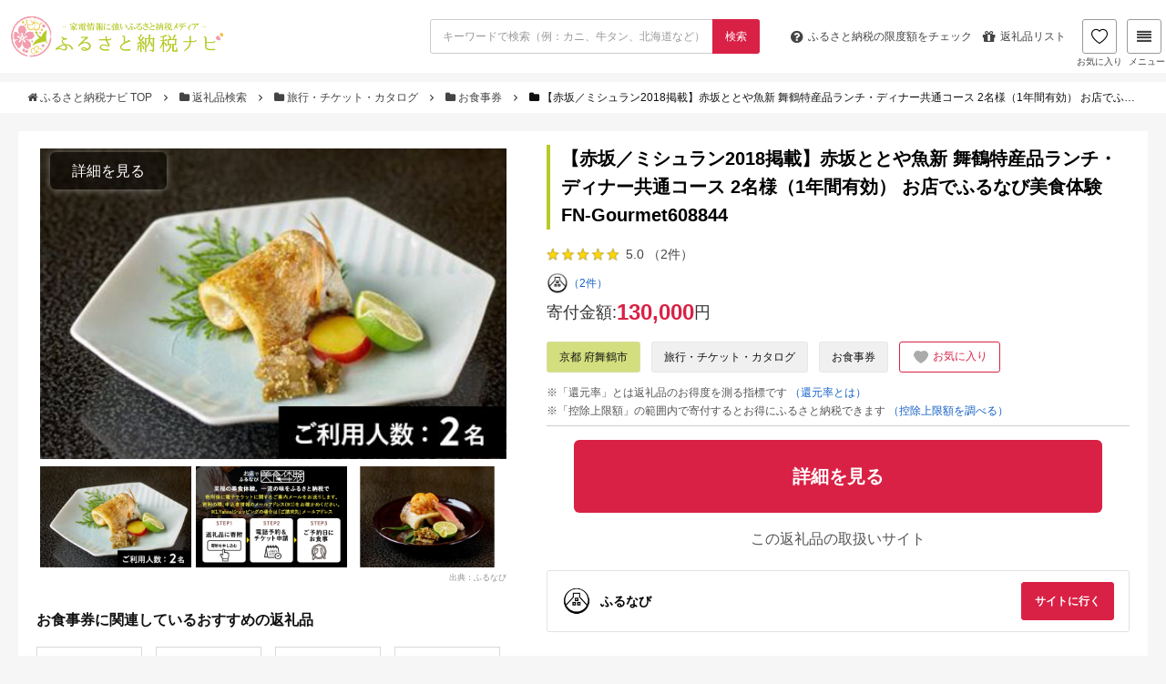

--- FILE ---
content_type: text/html; charset=UTF-8
request_url: https://matome-navi.docomo.ne.jp/furusato/gift-result/detail/815920
body_size: 16445
content:
<!doctype html>
<html lang="ja">

<head>
    <meta charset="utf-8">
    <meta name="viewport" content="width=device-width,initial-scale=1.0">
    <meta name="referrer" content="unsafe-url">
            <!-- Google Tag Manager -->
        <script>
            (function(w, d, s, l, i) {
                w[l] = w[l] || [];
                w[l].push({
                    'gtm.start': new Date().getTime(),
                    event: 'gtm.js'
                });
                var f = d.getElementsByTagName(s)[0],
                    j = d.createElement(s),
                    dl = l != 'dataLayer' ? '&l=' + l : '';
                j.async = true;
                j.src = 'https://www.googletagmanager.com/gtm.js?id=' + i + dl;
                f.parentNode.insertBefore(j, f);
            })(window, document, 'script', 'dataLayer', 'GTM-5J5QBHQ');
        </script>
        <!-- End Google Tag Manager -->
        <link rel='stylesheet' id='font-awesome-css'
        href='//stackpath.bootstrapcdn.com/font-awesome/4.7.0/css/font-awesome.min.css' type='text/css' media='all' />
    <link rel='stylesheet' href='/furusato/wp-content/themes/xeory_base_r01/base.css' type='text/css' media='all' />
    <link rel='stylesheet' href='/furusato/wp-content/themes/xeory_base_r01/style.css' type='text/css' media='all' />
    <link rel="apple-touch-icon" sizes="180x180" href="/furusato/gift-result/build/assets/apple-touch-icon-4b01a714.png">
    <link rel="icon" type="image/png" href="/furusato/gift-result/build/assets/favicon-32x32-dc23467f.png" sizes="32x32">
    <link rel="icon" type="image/png" href="/furusato/gift-result/build/assets/favicon-16x16-03d15cb1.png" sizes="16x16">
    <link rel="shortcut icon" href="/furusato/gift-result/build/assets/favicon-3530ab81.ico">
    <link rel="preload" as="style" href="/furusato/gift-result/build/assets/app-5310f681.css" /><link rel="modulepreload" href="/furusato/gift-result/build/assets/app-8e3da619.js" /><link rel="stylesheet" href="/furusato/gift-result/build/assets/app-5310f681.css" /><script type="module" src="/furusato/gift-result/build/assets/app-8e3da619.js"></script>    <link rel="preload" as="style" href="/furusato/gift-result/build/assets/flexslider-1ec8d24c.css" /><link rel="stylesheet" href="/furusato/gift-result/build/assets/flexslider-1ec8d24c.css" />    <link rel="modulepreload" href="/furusato/gift-result/build/assets/jquery.flexslider-min-c08635aa.js" /><script type="module" src="/furusato/gift-result/build/assets/jquery.flexslider-min-c08635aa.js"></script>    <link rel="modulepreload" href="/furusato/gift-result/build/assets/slider-7858c163.js" /><script type="module" src="/furusato/gift-result/build/assets/slider-7858c163.js"></script>        <title>
        【赤坂／ミシュラン2018掲載】赤坂ととや魚新 舞鶴特産品ランチ・ディナー共通コース 2名様（1年間有効） お店でふるなび美食体験 FN-Gourmet608844｜お食事券の返礼品｜ふるさと納税ナビ
    </title>
    <meta name="description"
        content="京都府舞鶴市のお食事券「【赤坂／ミシュラン2018掲載】赤坂ととや魚新 舞鶴特産品ランチ・ディナー共通コース 2名様（1年間有効） お店でふるなび美食体験 FN-Gourmet608844」の返礼品情報ページです。">
            <meta name="robots" content="noindex, nofollow">
    </head>

<body>
            <!-- Google Tag Manager (noscript) -->
        <noscript><iframe src="https://www.googletagmanager.com/ns.html?id=GTM-5J5QBHQ" height="0" width="0"
                style="display:none;visibility:hidden"></iframe></noscript>
        <!-- End Google Tag Manager (noscript) -->
        <div class="container">
        <header id="header" role="banner" itemscope="itemscope" itemtype="http://schema.org/WPHeader">
            <div class="header-wrap">
                <script src="https://cdn.jsdelivr.net/npm/js-cookie@3.0.5/dist/js.cookie.min.js"></script>
<script src="https://cdnjs.cloudflare.com/ajax/libs/crypto-js/3.1.2/rollups/aes.js"></script>
<script>
    window.savedGifts = "navi_saved_gifts";
</script>
<script src="https://cdn.jsdelivr.net/npm/js-cookie@3.0.5/dist/js.cookie.min.js"></script>
<script src="https://cdnjs.cloudflare.com/ajax/libs/crypto-js/3.1.2/rollups/aes.js"></script>
<script>
    window.savedGifts = "navi_saved_gifts";
</script>
<link rel="preload" as="style" href="/furusato/gift-result/build/assets/header-699b91e9.css" /><link rel="modulepreload" href="/furusato/gift-result/build/assets/header-4eb52a0f.js" /><link rel="stylesheet" href="/furusato/gift-result/build/assets/header-699b91e9.css" /><script type="module" src="/furusato/gift-result/build/assets/header-4eb52a0f.js"></script><div class="header-sticky row">
    <div class="header-top">
        <h1 id="logo" itemprop="headline">
            <a href="https://matome-navi.docomo.ne.jp/furusato/">
                <img src="/furusato/gift-result/build/assets/logo_l-29c33b3e.png" height="48px" width="240px"
                    alt="ふるさと納税ナビ">
            </a>
        </h1>
        <form role="search" method="GET" id="search_form" action="https://matome-navi.docomo.ne.jp/furusato/gift-result/search">
            <div class="control has-addon">
                <input class="input" type="text" name="keyword" value=""
                    placeholder="キーワードで検索（例：カニ、牛タン、北海道など）">
                <button class="control-icon control-btn" type="submit">
                    <span>検索</span>
                </button>
            </div>
        </form>
        <div class="header-right">
            <ul class="header-pickup row">
                <li>
                    <a class="header-navBtn"
                        href="/furusato/furusato-tax-deduction/deduction-2016/?ir_area=header_sl&amp;ir_id=284">
                        <span class="fa fa-question-circle"></span>
                        <span class="is-hidden-mobile">ふるさと納税の</span>
                        限度額をチェック
                    </a>
                </li>
                <li class="is-hidden-mobile-small">
                    <a class="header-navBtn" href="/furusato/sitemap/?ir_area=header_sl&amp;ir_id=3682">
                        <span class="fa fa-gift"></span>
                        返礼品リスト
                    </a>
                </li>
            </ul>
            <a class="header-favorite-btn" href="https://matome-navi.docomo.ne.jp/furusato/gift-result/favorite-list">
                <span>
                    <img class="heart-filled" src="/furusato/gift-result/build/assets/icon-header-heart-filled-bba7f918.png"
                        alt="">
                    <img class="heart" src="/furusato/gift-result/build/assets/icon-header-heart-9057c7a1.png"
                        alt="">
                </span>
                お気に入り
            </a>

            <div id="header-megamenu-tog" class="header-navBtn">
                <span class="fa fa-align-justify"></span>
                メニュー
            </div>
            <div id="megamenu" class="megamenu">
                <img class="megamenu--close" src="/furusato/gift-result/build/assets/icon-close-95183a2d.png" alt="close"
                    width="19px" height="19px" />
                <div class="megamenu--container">
                    <div class="megamenu--item">
                        <h3>人気カテゴリから探す</h3>
                        <ul>
                                                                                                <li class="megamenu--category mobile-hidden">
                                        <a href="/furusato/gift-result/meat/">
                                            肉
                                            <img class="megamenu--item-chevron"
                                                src="/furusato/gift-result/build/assets/chevron-down-cd4dd46f.png"
                                                alt="chevron down" width="12px" height="12px" />
                                        </a>
                                    </li>
                                                                    <li class="megamenu--category mobile-hidden">
                                        <a href="/furusato/gift-result/seafood-and-marine-products/">
                                            魚介類・海産物
                                            <img class="megamenu--item-chevron"
                                                src="/furusato/gift-result/build/assets/chevron-down-cd4dd46f.png"
                                                alt="chevron down" width="12px" height="12px" />
                                        </a>
                                    </li>
                                                                    <li class="megamenu--category mobile-hidden">
                                        <a href="/furusato/gift-result/rice-and-bread/">
                                            米・パン
                                            <img class="megamenu--item-chevron"
                                                src="/furusato/gift-result/build/assets/chevron-down-cd4dd46f.png"
                                                alt="chevron down" width="12px" height="12px" />
                                        </a>
                                    </li>
                                                                    <li class="megamenu--category mobile-hidden">
                                        <a href="/furusato/gift-result/fruits-and-fruit/">
                                            フルーツ・果物
                                            <img class="megamenu--item-chevron"
                                                src="/furusato/gift-result/build/assets/chevron-down-cd4dd46f.png"
                                                alt="chevron down" width="12px" height="12px" />
                                        </a>
                                    </li>
                                                                    <li class="megamenu--category mobile-hidden">
                                        <a href="/furusato/gift-result/alcohol-and-spirits/">
                                            酒
                                            <img class="megamenu--item-chevron"
                                                src="/furusato/gift-result/build/assets/chevron-down-cd4dd46f.png"
                                                alt="chevron down" width="12px" height="12px" />
                                        </a>
                                    </li>
                                                                    <li class="megamenu--category mobile-hidden">
                                        <a href="/furusato/gift-result/housewares-and-daily-supplies/">
                                            日用品・雑貨
                                            <img class="megamenu--item-chevron"
                                                src="/furusato/gift-result/build/assets/chevron-down-cd4dd46f.png"
                                                alt="chevron down" width="12px" height="12px" />
                                        </a>
                                    </li>
                                                                    <li class="megamenu--category mobile-hidden">
                                        <a href="/furusato/gift-result/tv-audio-and-camera/">
                                            カメラ・オーディオ
                                            <img class="megamenu--item-chevron"
                                                src="/furusato/gift-result/build/assets/chevron-down-cd4dd46f.png"
                                                alt="chevron down" width="12px" height="12px" />
                                        </a>
                                    </li>
                                                                    <li class="megamenu--category mobile-hidden">
                                        <a href="/furusato/gift-result/home-appliances-and-electronics/">
                                            家電・電化製品
                                            <img class="megamenu--item-chevron"
                                                src="/furusato/gift-result/build/assets/chevron-down-cd4dd46f.png"
                                                alt="chevron down" width="12px" height="12px" />
                                        </a>
                                    </li>
                                                                    <li class="megamenu--category mobile-hidden">
                                        <a href="/furusato/gift-result/outdoor-equipment/">
                                            アウトドア用品
                                            <img class="megamenu--item-chevron"
                                                src="/furusato/gift-result/build/assets/chevron-down-cd4dd46f.png"
                                                alt="chevron down" width="12px" height="12px" />
                                        </a>
                                    </li>
                                                                    <li class="megamenu--category mobile-hidden">
                                        <a href="/furusato/gift-result/travel-tickets-and-catalog-gifts/">
                                            旅行・チケット・カタログ
                                            <img class="megamenu--item-chevron"
                                                src="/furusato/gift-result/build/assets/chevron-down-cd4dd46f.png"
                                                alt="chevron down" width="12px" height="12px" />
                                        </a>
                                    </li>
                                                                    <li class="megamenu--category mobile-hidden">
                                        <a href="/furusato/gift-result/processed-goods/">
                                            加工食品
                                            <img class="megamenu--item-chevron"
                                                src="/furusato/gift-result/build/assets/chevron-down-cd4dd46f.png"
                                                alt="chevron down" width="12px" height="12px" />
                                        </a>
                                    </li>
                                                                    <li class="megamenu--category mobile-hidden">
                                        <a href="/furusato/gift-result/fashion/">
                                            ファッション
                                            <img class="megamenu--item-chevron"
                                                src="/furusato/gift-result/build/assets/chevron-down-cd4dd46f.png"
                                                alt="chevron down" width="12px" height="12px" />
                                        </a>
                                    </li>
                                                                    <li class="megamenu--category mobile-hidden">
                                        <a href="/furusato/gift-result/subscription-boxes/">
                                            定期便
                                            <img class="megamenu--item-chevron"
                                                src="/furusato/gift-result/build/assets/chevron-down-cd4dd46f.png"
                                                alt="chevron down" width="12px" height="12px" />
                                        </a>
                                    </li>
                                                                    <li class="megamenu--category mobile-hidden">
                                        <a href="/furusato/gift-result/beauty-and-health/">
                                            美容・健康
                                            <img class="megamenu--item-chevron"
                                                src="/furusato/gift-result/build/assets/chevron-down-cd4dd46f.png"
                                                alt="chevron down" width="12px" height="12px" />
                                        </a>
                                    </li>
                                                                    <li class="megamenu--category mobile-hidden">
                                        <a href="/furusato/gift-result/baby-products/">
                                            ベビー用品
                                            <img class="megamenu--item-chevron"
                                                src="/furusato/gift-result/build/assets/chevron-down-cd4dd46f.png"
                                                alt="chevron down" width="12px" height="12px" />
                                        </a>
                                    </li>
                                                                    <li class="megamenu--category mobile-hidden">
                                        <a href="/furusato/gift-result/search?keyword=&amp;price_min=&amp;price_max=&amp;price=&amp;review=&amp;point=&amp;stock=1&amp;order=1/">
                                            すべての返礼品
                                            <img class="megamenu--item-chevron"
                                                src="/furusato/gift-result/build/assets/chevron-down-cd4dd46f.png"
                                                alt="chevron down" width="12px" height="12px" />
                                        </a>
                                    </li>
                                                                <li class="megamenu--category mobile-only">
                                    <h5>もっと見る<img class="megamenu--item-chevron"
                                            src="/furusato/gift-result/build/assets/chevron-down-cd4dd46f.png"
                                            alt="chevron down" width="8px" height="8px" /></h5>
                                </li>
                                                    </ul>
                    </div>
                    <div class="megamenu--item">
                        <h3>ランキングから探す</h3>
                        <ul>
                                                            <li class="megamenu--ranking mobile-hidden">
                                    <a href="/furusato/furusato-tax-ranking/ranking/">総合ランキング</a>
                                    <img class="megamenu--item-chevron"
                                        src="/furusato/gift-result/build/assets/chevron-down-cd4dd46f.png" alt="chevron down"
                                        width="12px" height="12px" />
                                </li>
                                                            <li class="megamenu--ranking mobile-hidden">
                                    <a href="/furusato/furusato-tax-ranking/beef/">牛肉ランキング</a>
                                    <img class="megamenu--item-chevron"
                                        src="/furusato/gift-result/build/assets/chevron-down-cd4dd46f.png" alt="chevron down"
                                        width="12px" height="12px" />
                                </li>
                                                            <li class="megamenu--ranking mobile-hidden">
                                    <a href="/furusato/furusato-tax-ranking/pork-ranking/">豚肉ランキング</a>
                                    <img class="megamenu--item-chevron"
                                        src="/furusato/gift-result/build/assets/chevron-down-cd4dd46f.png" alt="chevron down"
                                        width="12px" height="12px" />
                                </li>
                                                            <li class="megamenu--ranking mobile-hidden">
                                    <a href="/furusato/furusato-tax-ranking/hokkaido-club/">カニランキング</a>
                                    <img class="megamenu--item-chevron"
                                        src="/furusato/gift-result/build/assets/chevron-down-cd4dd46f.png" alt="chevron down"
                                        width="12px" height="12px" />
                                </li>
                                                            <li class="megamenu--ranking mobile-hidden">
                                    <a href="/furusato/furusato-tax-ranking/eel/">うなぎランキング</a>
                                    <img class="megamenu--item-chevron"
                                        src="/furusato/gift-result/build/assets/chevron-down-cd4dd46f.png" alt="chevron down"
                                        width="12px" height="12px" />
                                </li>
                                                            <li class="megamenu--ranking mobile-hidden">
                                    <a href="/furusato/furusato-tax-ranking/ikura/">いくらランキング</a>
                                    <img class="megamenu--item-chevron"
                                        src="/furusato/gift-result/build/assets/chevron-down-cd4dd46f.png" alt="chevron down"
                                        width="12px" height="12px" />
                                </li>
                                                            <li class="megamenu--ranking mobile-hidden">
                                    <a href="/furusato/furusato-tax-ranking/rice-cost-performance/">お米ランキング</a>
                                    <img class="megamenu--item-chevron"
                                        src="/furusato/gift-result/build/assets/chevron-down-cd4dd46f.png" alt="chevron down"
                                        width="12px" height="12px" />
                                </li>
                                                            <li class="megamenu--ranking mobile-hidden">
                                    <a href="/furusato/furusato-tax-ranking/beer/">ビールランキング</a>
                                    <img class="megamenu--item-chevron"
                                        src="/furusato/gift-result/build/assets/chevron-down-cd4dd46f.png" alt="chevron down"
                                        width="12px" height="12px" />
                                </li>
                                                            <li class="megamenu--ranking mobile-hidden">
                                    <a href="/furusato/furusato-tax-recommend-goods/regular-service/">定期便ランキング</a>
                                    <img class="megamenu--item-chevron"
                                        src="/furusato/gift-result/build/assets/chevron-down-cd4dd46f.png" alt="chevron down"
                                        width="12px" height="12px" />
                                </li>
                                                            <li class="megamenu--ranking mobile-hidden">
                                    <a href="/furusato/furusato-tax-recommend-goods/dailynecessities/">日用品ランキング</a>
                                    <img class="megamenu--item-chevron"
                                        src="/furusato/gift-result/build/assets/chevron-down-cd4dd46f.png" alt="chevron down"
                                        width="12px" height="12px" />
                                </li>
                                                            <li class="megamenu--ranking mobile-hidden">
                                    <a href="/furusato/furusato-tax-recommend-goods/electric-appliances/">家電ランキング</a>
                                    <img class="megamenu--item-chevron"
                                        src="/furusato/gift-result/build/assets/chevron-down-cd4dd46f.png" alt="chevron down"
                                        width="12px" height="12px" />
                                </li>
                                                            <li class="megamenu--ranking mobile-hidden">
                                    <a href="/furusato/furusato-tax-recommend-goods/expensive-donation/">高額返礼品ランキング</a>
                                    <img class="megamenu--item-chevron"
                                        src="/furusato/gift-result/build/assets/chevron-down-cd4dd46f.png" alt="chevron down"
                                        width="12px" height="12px" />
                                </li>
                                                            <li class="megamenu--ranking mobile-hidden">
                                    <a href="/furusato/furusato-tax-recommend-goods/hotel/">旅行券ランキング</a>
                                    <img class="megamenu--item-chevron"
                                        src="/furusato/gift-result/build/assets/chevron-down-cd4dd46f.png" alt="chevron down"
                                        width="12px" height="12px" />
                                </li>
                                                            <li class="megamenu--ranking mobile-hidden">
                                    <a href="/furusato/furusato-tax-recommend-goods/bicycle/">自転車ランキング</a>
                                    <img class="megamenu--item-chevron"
                                        src="/furusato/gift-result/build/assets/chevron-down-cd4dd46f.png" alt="chevron down"
                                        width="12px" height="12px" />
                                </li>
                                                            <li class="megamenu--ranking mobile-hidden">
                                    <a href="/furusato/furusato-tax-recommend-goods/golf_goods/">ゴルフランキング</a>
                                    <img class="megamenu--item-chevron"
                                        src="/furusato/gift-result/build/assets/chevron-down-cd4dd46f.png" alt="chevron down"
                                        width="12px" height="12px" />
                                </li>
                                                            <li class="megamenu--ranking mobile-hidden">
                                    <a href="/furusato/furusato-tax-recommend-goods/popular-outdoor-gear/">キャンプ用品ランキング</a>
                                    <img class="megamenu--item-chevron"
                                        src="/furusato/gift-result/build/assets/chevron-down-cd4dd46f.png" alt="chevron down"
                                        width="12px" height="12px" />
                                </li>
                                                        <li class="megamenu--ranking mobile-only">
                                <h5>もっと見る<img class="megamenu--item-chevron"
                                        src="/furusato/gift-result/build/assets/chevron-down-cd4dd46f.png" alt="chevron down"
                                        width="8px" height="8px" />
                                </h5>
                            </li>
                        </ul>
                    </div>
                    <div class="megamenu--item">
                        <h3>お得な情報</h3>
                        <ul>
                                                            <li>
                                    <a href="/furusato/furusato-tax-recommend-site/site-comparison/">おすすめサイト比較</a>
                                    <img class="megamenu--item-chevron"
                                        src="/furusato/gift-result/build/assets/chevron-down-cd4dd46f.png" alt="chevron down"
                                        width="12px" height="12px" />
                                </li>
                                                            <li>
                                    <a href="/furusato/furusato-tax-recommend-site/rakuten/">楽天ふるさと納税</a>
                                    <img class="megamenu--item-chevron"
                                        src="/furusato/gift-result/build/assets/chevron-down-cd4dd46f.png" alt="chevron down"
                                        width="12px" height="12px" />
                                </li>
                                                            <li>
                                    <a href="/furusato/furusato-tax-recommend-site/furusatochoice/">ふるさとチョイス</a>
                                    <img class="megamenu--item-chevron"
                                        src="/furusato/gift-result/build/assets/chevron-down-cd4dd46f.png" alt="chevron down"
                                        width="12px" height="12px" />
                                </li>
                                                            <li>
                                    <a href="/furusato/furusato-tax-recommend-site/furunavi/">ふるなび</a>
                                    <img class="megamenu--item-chevron"
                                        src="/furusato/gift-result/build/assets/chevron-down-cd4dd46f.png" alt="chevron down"
                                        width="12px" height="12px" />
                                </li>
                                                            <li>
                                    <a href="/furusato/furusato-tax-recommend-site/satofull/">さとふる</a>
                                    <img class="megamenu--item-chevron"
                                        src="/furusato/gift-result/build/assets/chevron-down-cd4dd46f.png" alt="chevron down"
                                        width="12px" height="12px" />
                                </li>
                                                            <li>
                                    <a href="/furusato/furusato-tax-recommend-site/furusatopremium/">ふるさとプレミアム</a>
                                    <img class="megamenu--item-chevron"
                                        src="/furusato/gift-result/build/assets/chevron-down-cd4dd46f.png" alt="chevron down"
                                        width="12px" height="12px" />
                                </li>
                                                    </ul>
                    </div>
                    <div class="megamenu--item">
                        <h3>ふるさと納税ガイド</h3>
                        <ul>
                                                            <li>
                                    <a href="/furusato/furusato-tax-deduction/furusato_tax/">ふるさと納税ガイド</a>
                                    <img class="megamenu--item-chevron"
                                        src="/furusato/gift-result/build/assets/chevron-down-cd4dd46f.png" alt="chevron down"
                                        width="12px" height="12px" />
                                </li>
                                                            <li>
                                    <a href="/furusato/furusato-tax-deduction/deduction-2016/">控除上限額（限度額）</a>
                                    <img class="megamenu--item-chevron"
                                        src="/furusato/gift-result/build/assets/chevron-down-cd4dd46f.png" alt="chevron down"
                                        width="12px" height="12px" />
                                </li>
                                                            <li>
                                    <a href="/furusato/furusato-tax-deduction/final-return-season/">確定申告</a>
                                    <img class="megamenu--item-chevron"
                                        src="/furusato/gift-result/build/assets/chevron-down-cd4dd46f.png" alt="chevron down"
                                        width="12px" height="12px" />
                                </li>
                                                            <li>
                                    <a href="/furusato/furusato-tax-deduction/deducation-when-what-why/">ワンストップ特例制度</a>
                                    <img class="megamenu--item-chevron"
                                        src="/furusato/gift-result/build/assets/chevron-down-cd4dd46f.png" alt="chevron down"
                                        width="12px" height="12px" />
                                </li>
                                                            <li>
                                    <a href="/furusato/sitemap/">返礼品一覧</a>
                                    <img class="megamenu--item-chevron"
                                        src="/furusato/gift-result/build/assets/chevron-down-cd4dd46f.png" alt="chevron down"
                                        width="12px" height="12px" />
                                </li>
                                                            <li>
                                    <a href="/furusato/?s">記事一覧</a>
                                    <img class="megamenu--item-chevron"
                                        src="/furusato/gift-result/build/assets/chevron-down-cd4dd46f.png" alt="chevron down"
                                        width="12px" height="12px" />
                                </li>
                                                    </ul>
                        <div class="divider"></div>
                        <h3>その他</h3>
                        <ul class="megamenu--item-desktop-other">
                                                            <li>
                                    <a href="/furusato/inquiry/">お問い合わせ</a>
                                    <img class="megamenu--item-chevron"
                                        src="/furusato/gift-result/build/assets/chevron-down-cd4dd46f.png" alt="chevron down"
                                        width="12px" height="12px" />
                                </li>
                                                    </ul>
                    </div>
                </div>
            </div>
        </div>
    </div>
    <form role="search" method="GET" id="search_form_mobile" action="https://matome-navi.docomo.ne.jp/furusato/gift-result/search">
        <input type="hidden" name="_token" value="9hQiCez817a7VYH8JJ8rqhunK2yi1tLEEEh6OpBL" autocomplete="off">        <div class="control has-addon">
            <input class="input" type="text" name="keyword" value=""
                placeholder="キーワードで検索（例：カニ、牛タン、北海道など）">
            <button class="control-icon control-btn" type="submit">
                <span>検索</span>
            </button>
        </div>
    </form>
</div>
            </div>
        </header>
        <div class="bread-content">
            <div class="content">
                    <ol class="breadcrumb clearfix">
                      <li>
                                      <a href="https://matome-navi.docomo.ne.jp/furusato/">
                         <i class="fa fa-home"></i>
                         ふるさと納税ナビ TOP
                     </a>
                     <span class="fa fa-angle-right"></span>
                              </li>
                      <li>
                                      <a href="https://matome-navi.docomo.ne.jp/furusato/gift-result/">
                         <i class="fa fa-folder"></i>
                         返礼品検索
                     </a>
                     <span class="fa fa-angle-right"></span>
                              </li>
                      <li>
                                      <a href="https://matome-navi.docomo.ne.jp/furusato/gift-result/travel-tickets-and-catalog-gifts">
                         <i class="fa fa-folder"></i>
                         旅行・チケット・カタログ
                     </a>
                     <span class="fa fa-angle-right"></span>
                              </li>
                      <li>
                                      <a href="https://matome-navi.docomo.ne.jp/furusato/gift-result/travel-tickets-and-catalog-gifts/802372948">
                         <i class="fa fa-folder"></i>
                         お食事券
                     </a>
                     <span class="fa fa-angle-right"></span>
                              </li>
                      <li>
                                      <i class="fa fa-folder"></i>
                     <span>
                         【赤坂／ミシュラン2018掲載】赤坂ととや魚新 舞鶴特産品ランチ・ディナー共通コース 2名様（1年間有効） お店でふるなび美食体験 FN-Gourmet608844
                     </span>
                              </li>
              </ol>
 
            </div>
        </div>
        <div id="content">
                <div id="content-inner">
        <div id="main" class="detail">
            <div class="detail--side">
                <div class="detail--image">
    <div class="detail--image__more">
        <a href=https://ck.jp.ap.valuecommerce.com/servlet/referral?sid=3705586&amp;pid=889790243&amp;vc_url=https%3A%2F%2Ffurunavi.jp%2Fproduct_detail.aspx%3Fpid%3D608844%26utm_source%3Dvc%26utm_medium%3Daffiliate%26utm_campaign%3Dproduct_detail target="_blank">
            詳細を見る
        </a>
    </div>
    <section class="slider">
        <div id="slider" class="flexslider">
            <ul class="slides">
                                                                                                                    <li>
                                <img src="https://furusato-master.mgu1.com/images/full/3f/c7/3fc79d87642091b82cdf7ae0b308194a91a38e98.jpg" alt="【赤坂／ミシュラン2018掲載】赤坂ととや魚新 舞鶴特産品ランチ・ディナー共通コース 2名様（1年間有効） お店でふるなび美食体験 FN-Gourmet608844" width="512px"
                                    height="341px" />
                            </li>
                                                                                <li>
                                <img src="https://furusato-master.mgu1.com/images/full/e2/26/e22695a00f791e0e2165f316211e020fde64b4cc.jpg" alt="【赤坂／ミシュラン2018掲載】赤坂ととや魚新 舞鶴特産品ランチ・ディナー共通コース 2名様（1年間有効） お店でふるなび美食体験 FN-Gourmet608844" width="512px"
                                    height="341px" />
                            </li>
                                                                                <li>
                                <img src="https://furusato-master.mgu1.com/images/full/ba/7d/ba7d9874c627d179376982b33408e99b5b75950e.jpg" alt="【赤坂／ミシュラン2018掲載】赤坂ととや魚新 舞鶴特産品ランチ・ディナー共通コース 2名様（1年間有効） お店でふるなび美食体験 FN-Gourmet608844" width="512px"
                                    height="341px" />
                            </li>
                                                                                <li>
                                <img src="https://furusato-master.mgu1.com/images/full/ea/26/ea26483cded7525e64baaeacc7ef8d5bb363b931.jpg" alt="【赤坂／ミシュラン2018掲載】赤坂ととや魚新 舞鶴特産品ランチ・ディナー共通コース 2名様（1年間有効） お店でふるなび美食体験 FN-Gourmet608844" width="512px"
                                    height="341px" />
                            </li>
                                                                                <li>
                                <img src="https://furusato-master.mgu1.com/images/full/7f/c6/7fc6188102928e7e5901ec430c65a813b800ec54.jpg" alt="【赤坂／ミシュラン2018掲載】赤坂ととや魚新 舞鶴特産品ランチ・ディナー共通コース 2名様（1年間有効） お店でふるなび美食体験 FN-Gourmet608844" width="512px"
                                    height="341px" />
                            </li>
                                                                                        </ul>
        </div>
                    <div id="carousel" class="flexslider">
                <ul class="slides">
                                                                                                        <li>
                                    <img width="166px" height="110px" src="https://furusato-master.mgu1.com/images/full/3f/c7/3fc79d87642091b82cdf7ae0b308194a91a38e98.jpg"
                                        alt="【赤坂／ミシュラン2018掲載】赤坂ととや魚新 舞鶴特産品ランチ・ディナー共通コース 2名様（1年間有効） お店でふるなび美食体験 FN-Gourmet608844" />
                                </li>
                                                                                                                <li>
                                    <img width="166px" height="110px" src="https://furusato-master.mgu1.com/images/full/e2/26/e22695a00f791e0e2165f316211e020fde64b4cc.jpg"
                                        alt="【赤坂／ミシュラン2018掲載】赤坂ととや魚新 舞鶴特産品ランチ・ディナー共通コース 2名様（1年間有効） お店でふるなび美食体験 FN-Gourmet608844" />
                                </li>
                                                                                                                <li>
                                    <img width="166px" height="110px" src="https://furusato-master.mgu1.com/images/full/ba/7d/ba7d9874c627d179376982b33408e99b5b75950e.jpg"
                                        alt="【赤坂／ミシュラン2018掲載】赤坂ととや魚新 舞鶴特産品ランチ・ディナー共通コース 2名様（1年間有効） お店でふるなび美食体験 FN-Gourmet608844" />
                                </li>
                                                                                                                <li>
                                    <img width="166px" height="110px" src="https://furusato-master.mgu1.com/images/full/ea/26/ea26483cded7525e64baaeacc7ef8d5bb363b931.jpg"
                                        alt="【赤坂／ミシュラン2018掲載】赤坂ととや魚新 舞鶴特産品ランチ・ディナー共通コース 2名様（1年間有効） お店でふるなび美食体験 FN-Gourmet608844" />
                                </li>
                                                                                                                <li>
                                    <img width="166px" height="110px" src="https://furusato-master.mgu1.com/images/full/7f/c6/7fc6188102928e7e5901ec430c65a813b800ec54.jpg"
                                        alt="【赤坂／ミシュラン2018掲載】赤坂ととや魚新 舞鶴特産品ランチ・ディナー共通コース 2名様（1年間有効） お店でふるなび美食体験 FN-Gourmet608844" />
                                </li>
                                                                                        </ul>
            </div>
                            <div class="detail--image__source">
                <a target="_blank" href="https://ck.jp.ap.valuecommerce.com/servlet/referral?sid=3705586&amp;pid=889790243&amp;vc_url=https%3A%2F%2Ffurunavi.jp%2Fproduct_detail.aspx%3Fpid%3D608844%26utm_source%3Dvc%26utm_medium%3Daffiliate%26utm_campaign%3Dproduct_detail">
                    出典：ふるなび
                </a>
            </div>
            </section>
</div>
                <section class="detail--related-items">
        <h3>
            お食事券に関連しているおすすめの返礼品
        </h3>
        <div id="related-item-carousel-top" class="flexslider">
            <ul class="slides">
                                    <li class="detail--related-item">
                        <a href="https://matome-navi.docomo.ne.jp/furusato/gift-result/detail/3688956">
                            <div class="detail--related-item__image">
                                <img src="https://furusato-master.mgu1.com/images/full/00/f0/00f04d86fe27910744845c576cbcd757e2a1aeeb.jpg" alt="宮城 塩竈寿司海道 お食事券（共通食事券） 21,000円分 / ka00002" width="116px" height="117px">
                                                                    <div class="detail--related-item__image__source">
                                        出典：JRE MALLふるさと納税
                                    </div>
                                                            </div>
                            <div class="detail--related-item__footer">
                                <p class="detail--related-item__city">
                                    <span>
                                        宮城県 塩竈市
                                    </span>
                                </p>
                                <h3 class="detail--related-item__name">宮城 塩竈寿司海道 お食事券（共通食事券） 21,000円分 / ka00002</h3>
                                                                    <div class="review">
                                        <div class="review--img review--img__sl">
                                            <img src="/furusato/gift-result/build/assets/star_bg-5d292aa5.png" alt="star-bg"
                                                class="review--bg" height="11px" width="61px">
                                            <div class="review--box" style="width:100%">
                                                <img src="/furusato/gift-result/build/assets/star_full-8a2b639c.png"
                                                    alt="star-bg" class="review--star" height="11px" width="51px">
                                            </div>
                                        </div>
                                                                                    <span class="review--text">
                                                5.0
                                            </span>
                                                                            </div>
                                                                <p class="detail--related-item__price">
                                    寄付金額:
                                    <span>70,000</span><span
                                        class="en">円</span>
                                </p>
                            </div>
                        </a>
                    </li>
                                    <li class="detail--related-item">
                        <a href="https://matome-navi.docomo.ne.jp/furusato/gift-result/detail/376954">
                            <div class="detail--related-item__image">
                                <img src="https://furusato-master.mgu1.com/images/full/88/a0/88a06eebd969c19ae5c215a2c7b33987b46e99c4.jpg" alt="
山形・かほくの旬の食材を使ったお食事券 【60,000円分】「日高良実 シェフ」「奥田政行 シェフ」 ほか
" width="116px" height="117px">
                                                                    <div class="detail--related-item__image__source">
                                        出典：ふるさとチョイス
                                    </div>
                                                            </div>
                            <div class="detail--related-item__footer">
                                <p class="detail--related-item__city">
                                    <span>
                                        山形県 河北町
                                    </span>
                                </p>
                                <h3 class="detail--related-item__name">
山形・かほくの旬の食材を使ったお食事券 【60,000円分】「日高良実 シェフ」「奥田政行 シェフ」 ほか
</h3>
                                                                    <div class="review">
                                        <div class="review--img review--img__sl">
                                            <img src="/furusato/gift-result/build/assets/star_bg-5d292aa5.png" alt="star-bg"
                                                class="review--bg" height="11px" width="61px">
                                            <div class="review--box" style="width:100%">
                                                <img src="/furusato/gift-result/build/assets/star_full-8a2b639c.png"
                                                    alt="star-bg" class="review--star" height="11px" width="51px">
                                            </div>
                                        </div>
                                                                                    <span class="review--text">
                                                5.0
                                            </span>
                                                                            </div>
                                                                <p class="detail--related-item__price">
                                    寄付金額:
                                    <span>240,000</span><span
                                        class="en">円</span>
                                </p>
                            </div>
                        </a>
                    </li>
                                    <li class="detail--related-item">
                        <a href="https://matome-navi.docomo.ne.jp/furusato/gift-result/detail/5845455">
                            <div class="detail--related-item__image">
                                <img src="https://furusato-master.mgu1.com/images/full/cd/9b/cd9b569be41677e6c4706984eebd9c070ac54149.jpg" alt="フェニックス・シーガイア・オーシャン・タワー館内レストラン利用券（5000円分）" width="116px" height="117px">
                                                                    <div class="detail--related-item__image__source">
                                        出典：ANAのふるさと納税
                                    </div>
                                                            </div>
                            <div class="detail--related-item__footer">
                                <p class="detail--related-item__city">
                                    <span>
                                        宮崎県 宮崎市
                                    </span>
                                </p>
                                <h3 class="detail--related-item__name">フェニックス・シーガイア・オーシャン・タワー館内レストラン利用券（5000円分）</h3>
                                                                    <div class="review">
                                        <div class="review--img review--img__sl">
                                            <img src="/furusato/gift-result/build/assets/star_bg-5d292aa5.png" alt="star-bg"
                                                class="review--bg" height="11px" width="61px">
                                            <div class="review--box" style="width:100%">
                                                <img src="/furusato/gift-result/build/assets/star_full-8a2b639c.png"
                                                    alt="star-bg" class="review--star" height="11px" width="51px">
                                            </div>
                                        </div>
                                                                                    <span class="review--text">
                                                5.0
                                            </span>
                                                                            </div>
                                                                <p class="detail--related-item__price">
                                    寄付金額:
                                    <span>17,000</span><span
                                        class="en">円</span>
                                </p>
                            </div>
                        </a>
                    </li>
                                    <li class="detail--related-item">
                        <a href="https://matome-navi.docomo.ne.jp/furusato/gift-result/detail/5892613">
                            <div class="detail--related-item__image">
                                <img src="https://furusato-master.mgu1.com/images/full/ea/c0/eac026e1d4313492b83a35154c5fb4bb8101caeb.jpg" alt="
            「ホテル竹園芦屋」ご宿泊 ・ ご飲食券 5000円分 (1000円×5枚) 【宿泊券 お食事券 入場券 優待券 チケット ホテル 竹園芦屋 宿泊 素泊まり 朝食付き 1泊2食付き サウナ付き 大浴場 レストラン カフェ 食事 ランチ ディナー】
          " width="116px" height="117px">
                                                                    <div class="detail--related-item__image__source">
                                        出典：ふるさとチョイス
                                    </div>
                                                            </div>
                            <div class="detail--related-item__footer">
                                <p class="detail--related-item__city">
                                    <span>
                                        兵庫県 芦屋市
                                    </span>
                                </p>
                                <h3 class="detail--related-item__name">
            「ホテル竹園芦屋」ご宿泊 ・ ご飲食券 5000円分 (1000円×5枚) 【宿泊券 お食事券 入場券 優待券 チケット ホテル 竹園芦屋 宿泊 素泊まり 朝食付き 1泊2食付き サウナ付き 大浴場 レストラン カフェ 食事 ランチ ディナー】
          </h3>
                                                                    <div class="review">
                                        <div class="review--img review--img__sl">
                                            <img src="/furusato/gift-result/build/assets/star_bg-5d292aa5.png" alt="star-bg"
                                                class="review--bg" height="11px" width="61px">
                                            <div class="review--box" style="width:100%">
                                                <img src="/furusato/gift-result/build/assets/star_full-8a2b639c.png"
                                                    alt="star-bg" class="review--star" height="11px" width="51px">
                                            </div>
                                        </div>
                                                                                    <span class="review--text">
                                                5.0
                                            </span>
                                                                            </div>
                                                                <p class="detail--related-item__price">
                                    寄付金額:
                                    <span>17,000</span><span
                                        class="en">円</span>
                                </p>
                            </div>
                        </a>
                    </li>
                                    <li class="detail--related-item">
                        <a href="https://matome-navi.docomo.ne.jp/furusato/gift-result/detail/5648246">
                            <div class="detail--related-item__image">
                                <img src="https://furusato-master.mgu1.com/images/full/ea/5b/ea5bb893cf3bb935f6a60332863b6fba3c20bf48.jpg" alt="
            「ふくいはぴコイン」福井市ふるさと納税ポイント【3,000円分】 [A-198001] / 選べる金額 デジタル地域通貨 ホテル 観光 レジャー PAY アプリ オンライン キャッシュレス スマホ ポイント スマホ 便利 簡単 デジタル 支払い 地域通貨 送料無料
          " width="116px" height="117px">
                                                                    <div class="detail--related-item__image__source">
                                        出典：ふるさとチョイス
                                    </div>
                                                            </div>
                            <div class="detail--related-item__footer">
                                <p class="detail--related-item__city">
                                    <span>
                                        福井県 福井市
                                    </span>
                                </p>
                                <h3 class="detail--related-item__name">
            「ふくいはぴコイン」福井市ふるさと納税ポイント【3,000円分】 [A-198001] / 選べる金額 デジタル地域通貨 ホテル 観光 レジャー PAY アプリ オンライン キャッシュレス スマホ ポイント スマホ 便利 簡単 デジタル 支払い 地域通貨 送料無料
          </h3>
                                                                    <div class="review">
                                        <div class="review--img review--img__sl">
                                            <img src="/furusato/gift-result/build/assets/star_bg-5d292aa5.png" alt="star-bg"
                                                class="review--bg" height="11px" width="61px">
                                            <div class="review--box" style="width:100%">
                                                <img src="/furusato/gift-result/build/assets/star_full-8a2b639c.png"
                                                    alt="star-bg" class="review--star" height="11px" width="51px">
                                            </div>
                                        </div>
                                                                                    <span class="review--text">
                                                5.0
                                            </span>
                                                                            </div>
                                                                <p class="detail--related-item__price">
                                    寄付金額:
                                    <span>10,000</span><span
                                        class="en">円</span>
                                </p>
                            </div>
                        </a>
                    </li>
                                    <li class="detail--related-item">
                        <a href="https://matome-navi.docomo.ne.jp/furusato/gift-result/detail/3321871">
                            <div class="detail--related-item__image">
                                <img src="https://furusato-master.mgu1.com/images/full/d2/97/d2977afebee7cbf54e805f89a55813750b137d46.jpg" alt="
            【墨田区ふるさと納税限定】 墨田区内で使える共通ご食事券 30000円分 対象74店舗 チケット 利用券 クーポン 共通 飲食店 墨田区 東京都　食事券 東京[№5619-1897]　
          " width="116px" height="117px">
                                                                    <div class="detail--related-item__image__source">
                                        出典：ふるさとチョイス
                                    </div>
                                                            </div>
                            <div class="detail--related-item__footer">
                                <p class="detail--related-item__city">
                                    <span>
                                        東京都墨田区
                                    </span>
                                </p>
                                <h3 class="detail--related-item__name">
            【墨田区ふるさと納税限定】 墨田区内で使える共通ご食事券 30000円分 対象74店舗 チケット 利用券 クーポン 共通 飲食店 墨田区 東京都　食事券 東京[№5619-1897]　
          </h3>
                                                                    <div class="review">
                                        <div class="review--img review--img__sl">
                                            <img src="/furusato/gift-result/build/assets/star_bg-5d292aa5.png" alt="star-bg"
                                                class="review--bg" height="11px" width="61px">
                                            <div class="review--box" style="width:100%">
                                                <img src="/furusato/gift-result/build/assets/star_full-8a2b639c.png"
                                                    alt="star-bg" class="review--star" height="11px" width="51px">
                                            </div>
                                        </div>
                                                                                    <span class="review--text">
                                                5.0
                                            </span>
                                                                            </div>
                                                                <p class="detail--related-item__price">
                                    寄付金額:
                                    <span>114,000</span><span
                                        class="en">円</span>
                                </p>
                            </div>
                        </a>
                    </li>
                                    <li class="detail--related-item">
                        <a href="https://matome-navi.docomo.ne.jp/furusato/gift-result/detail/3830197">
                            <div class="detail--related-item__image">
                                <img src="https://furusato-master.mgu1.com/images/full/96/8d/968d8b4e311f61e6cccc5b45f7ba3ea8a60ce808.jpg" alt="
            【菊乃井】お食事券 50,000円分　＜菊乃井本店、露庵菊乃井、無碍山房で使用可＞　［ 京都 料亭 京料理 食事 ランチ ディナー 人気 おすすめ 老舗 グルメ ミシュラン チケット  ］ 
          " width="116px" height="117px">
                                                                    <div class="detail--related-item__image__source">
                                        出典：ふるさとチョイス
                                    </div>
                                                            </div>
                            <div class="detail--related-item__footer">
                                <p class="detail--related-item__city">
                                    <span>
                                        京都 府京都市
                                    </span>
                                </p>
                                <h3 class="detail--related-item__name">
            【菊乃井】お食事券 50,000円分　＜菊乃井本店、露庵菊乃井、無碍山房で使用可＞　［ 京都 料亭 京料理 食事 ランチ ディナー 人気 おすすめ 老舗 グルメ ミシュラン チケット  ］ 
          </h3>
                                                                    <div class="review">
                                        <div class="review--img review--img__sl">
                                            <img src="/furusato/gift-result/build/assets/star_bg-5d292aa5.png" alt="star-bg"
                                                class="review--bg" height="11px" width="61px">
                                            <div class="review--box" style="width:100%">
                                                <img src="/furusato/gift-result/build/assets/star_full-8a2b639c.png"
                                                    alt="star-bg" class="review--star" height="11px" width="51px">
                                            </div>
                                        </div>
                                                                                    <span class="review--text">
                                                5.0
                                            </span>
                                                                            </div>
                                                                <p class="detail--related-item__price">
                                    寄付金額:
                                    <span>170,000</span><span
                                        class="en">円</span>
                                </p>
                            </div>
                        </a>
                    </li>
                                    <li class="detail--related-item">
                        <a href="https://matome-navi.docomo.ne.jp/furusato/gift-result/detail/130187">
                            <div class="detail--related-item__image">
                                <img src="https://furusato-master.mgu1.com/images/full/58/f5/58f5da27b086318ef3740a5d9eca004cb5ac33ae.jpg" alt="
つぼぐちグループ共通食事券（1000円券×3枚）
※着日指定不可
" width="116px" height="117px">
                                                                    <div class="detail--related-item__image__source">
                                        出典：ふるさとチョイス
                                    </div>
                                                            </div>
                            <div class="detail--related-item__footer">
                                <p class="detail--related-item__city">
                                    <span>
                                        静岡県 御殿場市
                                    </span>
                                </p>
                                <h3 class="detail--related-item__name">
つぼぐちグループ共通食事券（1000円券×3枚）
※着日指定不可
</h3>
                                                                    <div class="review">
                                        <div class="review--img review--img__sl">
                                            <img src="/furusato/gift-result/build/assets/star_bg-5d292aa5.png" alt="star-bg"
                                                class="review--bg" height="11px" width="61px">
                                            <div class="review--box" style="width:100%">
                                                <img src="/furusato/gift-result/build/assets/star_full-8a2b639c.png"
                                                    alt="star-bg" class="review--star" height="11px" width="51px">
                                            </div>
                                        </div>
                                                                                    <span class="review--text">
                                                5.0
                                            </span>
                                                                            </div>
                                                                <p class="detail--related-item__price">
                                    寄付金額:
                                    <span>10,000</span><span
                                        class="en">円</span>
                                </p>
                            </div>
                        </a>
                    </li>
                                    <li class="detail--related-item">
                        <a href="https://matome-navi.docomo.ne.jp/furusato/gift-result/detail/103515">
                            <div class="detail--related-item__image">
                                <img src="https://furusato-master.mgu1.com/images/full/27/4f/274fceb515c4465bf5c0566846fd2f1e8cf6f140.jpg" alt="
ステーキハウス寿楽 お食事・お買物券（12,000円分）｜ステーキ 食事券 グルメ券 チケット 券 ディナー ランチ 誕生日 ふるさと 納税 栃木県 那須町〔P-87〕
※着日指定不可
" width="116px" height="117px">
                                                                    <div class="detail--related-item__image__source">
                                        出典：ふるさとチョイス
                                    </div>
                                                            </div>
                            <div class="detail--related-item__footer">
                                <p class="detail--related-item__city">
                                    <span>
                                        栃木県 那須町
                                    </span>
                                </p>
                                <h3 class="detail--related-item__name">
ステーキハウス寿楽 お食事・お買物券（12,000円分）｜ステーキ 食事券 グルメ券 チケット 券 ディナー ランチ 誕生日 ふるさと 納税 栃木県 那須町〔P-87〕
※着日指定不可
</h3>
                                                                    <div class="review">
                                        <div class="review--img review--img__sl">
                                            <img src="/furusato/gift-result/build/assets/star_bg-5d292aa5.png" alt="star-bg"
                                                class="review--bg" height="11px" width="61px">
                                            <div class="review--box" style="width:100%">
                                                <img src="/furusato/gift-result/build/assets/star_full-8a2b639c.png"
                                                    alt="star-bg" class="review--star" height="11px" width="51px">
                                            </div>
                                        </div>
                                                                                    <span class="review--text">
                                                5.0
                                            </span>
                                                                            </div>
                                                                <p class="detail--related-item__price">
                                    寄付金額:
                                    <span>40,000</span><span
                                        class="en">円</span>
                                </p>
                            </div>
                        </a>
                    </li>
                                    <li class="detail--related-item">
                        <a href="https://matome-navi.docomo.ne.jp/furusato/gift-result/detail/318777">
                            <div class="detail--related-item__image">
                                <img src="https://furusato-master.mgu1.com/images/full/4a/d5/4ad51e89f816f2a0c5d61e3ba5d3bfd8c14e1b4e.jpg" alt="
但馬家幸之助お食事券【15000円分】
" width="116px" height="117px">
                                                                    <div class="detail--related-item__image__source">
                                        出典：ふるさとチョイス
                                    </div>
                                                            </div>
                            <div class="detail--related-item__footer">
                                <p class="detail--related-item__city">
                                    <span>
                                        山梨県 北杜市
                                    </span>
                                </p>
                                <h3 class="detail--related-item__name">
但馬家幸之助お食事券【15000円分】
</h3>
                                                                    <div class="review">
                                        <div class="review--img review--img__sl">
                                            <img src="/furusato/gift-result/build/assets/star_bg-5d292aa5.png" alt="star-bg"
                                                class="review--bg" height="11px" width="61px">
                                            <div class="review--box" style="width:100%">
                                                <img src="/furusato/gift-result/build/assets/star_full-8a2b639c.png"
                                                    alt="star-bg" class="review--star" height="11px" width="51px">
                                            </div>
                                        </div>
                                                                                    <span class="review--text">
                                                5.0
                                            </span>
                                                                            </div>
                                                                <p class="detail--related-item__price">
                                    寄付金額:
                                    <span>50,000</span><span
                                        class="en">円</span>
                                </p>
                            </div>
                        </a>
                    </li>
                                    <li class="detail--related-item">
                        <a href="https://matome-navi.docomo.ne.jp/furusato/gift-result/detail/2092">
                            <div class="detail--related-item__image">
                                <img src="https://furusato-master.mgu1.com/images/full/69/d3/69d313d9e90ee6618ab75123438f6d52ed08daf5.jpg" alt="
但馬家幸之助お食事券【9000円分】
" width="116px" height="117px">
                                                                    <div class="detail--related-item__image__source">
                                        出典：ふるさとチョイス
                                    </div>
                                                            </div>
                            <div class="detail--related-item__footer">
                                <p class="detail--related-item__city">
                                    <span>
                                        山梨県 北杜市
                                    </span>
                                </p>
                                <h3 class="detail--related-item__name">
但馬家幸之助お食事券【9000円分】
</h3>
                                                                    <div class="review">
                                        <div class="review--img review--img__sl">
                                            <img src="/furusato/gift-result/build/assets/star_bg-5d292aa5.png" alt="star-bg"
                                                class="review--bg" height="11px" width="61px">
                                            <div class="review--box" style="width:100%">
                                                <img src="/furusato/gift-result/build/assets/star_full-8a2b639c.png"
                                                    alt="star-bg" class="review--star" height="11px" width="51px">
                                            </div>
                                        </div>
                                                                                    <span class="review--text">
                                                5.0
                                            </span>
                                                                            </div>
                                                                <p class="detail--related-item__price">
                                    寄付金額:
                                    <span>30,000</span><span
                                        class="en">円</span>
                                </p>
                            </div>
                        </a>
                    </li>
                                    <li class="detail--related-item">
                        <a href="https://matome-navi.docomo.ne.jp/furusato/gift-result/detail/559469">
                            <div class="detail--related-item__image">
                                <img src="https://furusato-master.mgu1.com/images/full/6c/f3/6cf3738a63f551b7f13abbbb297e71b58c9dae20.jpg" alt="
北海道厚岸の牡蠣堪能セット（2名様用）お食事券 [№5863-0781]
" width="116px" height="117px">
                                                                    <div class="detail--related-item__image__source">
                                        出典：ふるさとチョイス
                                    </div>
                                                            </div>
                            <div class="detail--related-item__footer">
                                <p class="detail--related-item__city">
                                    <span>
                                        北海道 厚岸町
                                    </span>
                                </p>
                                <h3 class="detail--related-item__name">
北海道厚岸の牡蠣堪能セット（2名様用）お食事券 [№5863-0781]
</h3>
                                                                    <div class="review">
                                        <div class="review--img review--img__sl">
                                            <img src="/furusato/gift-result/build/assets/star_bg-5d292aa5.png" alt="star-bg"
                                                class="review--bg" height="11px" width="61px">
                                            <div class="review--box" style="width:100%">
                                                <img src="/furusato/gift-result/build/assets/star_full-8a2b639c.png"
                                                    alt="star-bg" class="review--star" height="11px" width="51px">
                                            </div>
                                        </div>
                                                                                    <span class="review--text">
                                                5.0
                                            </span>
                                                                            </div>
                                                                <p class="detail--related-item__price">
                                    寄付金額:
                                    <span>24,000</span><span
                                        class="en">円</span>
                                </p>
                            </div>
                        </a>
                    </li>
                            </ul>
        </div>
    </section>
                                    <input type="hidden" value=お食事券 id="relatedArticlesKeyword" id="relatedArticlesKeyword" />
<div class="related-article">
    <section class="detail--related-articles">
    <h2>
                    関連記事
            </h2>
    <div class="flexslider related-article-loader">
        <ul class="slides">
            <li class="detail--related-article">
    <svg role="img" width="340" height="84" aria-labelledby="loading-aria" viewBox="0 0 340 84"
        preserveAspectRatio="none">
        <title id="loading-aria">Loading...</title>
        <rect x="0" y="0" width="100%" height="100%" clip-path="url(#clip-path)" style='fill: url("#fill");'></rect>
        <defs>
            <clipPath id="clip-path">
                <rect x="0" y="0" rx="6" ry="6" width="67" height="11" />
                <rect x="76" y="0" rx="6" ry="6" width="140" height="11" />
                <rect x="127" y="48" rx="6" ry="6" width="53" height="11" />
                <rect x="187" y="48" rx="6" ry="6" width="72" height="11" />
                <rect x="18" y="48" rx="6" ry="6" width="100" height="11" />
                <rect x="0" y="71" rx="6" ry="6" width="70" height="11" />
                <rect x="73" y="71" rx="6" ry="6" width="120" height="11" />
                <rect x="18" y="23" rx="6" ry="6" width="140" height="11" />
                <rect x="166" y="23" rx="6" ry="6" width="103" height="11" />
            </clipPath>
            <linearGradient id="fill">
                <stop offset="0.599964" stop-color="#f3f3f3" stop-opacity="1">
                    <animate attributeName="offset" values="-2; -2; 1" keyTimes="0; 0.25; 1" dur="2s"
                        repeatCount="indefinite"></animate>
                </stop>
                <stop offset="1.59996" stop-color="#ecebeb" stop-opacity="1">
                    <animate attributeName="offset" values="-1; -1; 2" keyTimes="0; 0.25; 1" dur="2s"
                        repeatCount="indefinite"></animate>
                </stop>
                <stop offset="2.59996" stop-color="#f3f3f3" stop-opacity="1">
                    <animate attributeName="offset" values="0; 0; 3" keyTimes="0; 0.25; 1" dur="2s"
                        repeatCount="indefinite"></animate>
                </stop>
            </linearGradient>
        </defs>
    </svg>
</li>
            <li class="detail--related-article">
    <svg role="img" width="340" height="84" aria-labelledby="loading-aria" viewBox="0 0 340 84"
        preserveAspectRatio="none">
        <title id="loading-aria">Loading...</title>
        <rect x="0" y="0" width="100%" height="100%" clip-path="url(#clip-path)" style='fill: url("#fill");'></rect>
        <defs>
            <clipPath id="clip-path">
                <rect x="0" y="0" rx="6" ry="6" width="67" height="11" />
                <rect x="76" y="0" rx="6" ry="6" width="140" height="11" />
                <rect x="127" y="48" rx="6" ry="6" width="53" height="11" />
                <rect x="187" y="48" rx="6" ry="6" width="72" height="11" />
                <rect x="18" y="48" rx="6" ry="6" width="100" height="11" />
                <rect x="0" y="71" rx="6" ry="6" width="70" height="11" />
                <rect x="73" y="71" rx="6" ry="6" width="120" height="11" />
                <rect x="18" y="23" rx="6" ry="6" width="140" height="11" />
                <rect x="166" y="23" rx="6" ry="6" width="103" height="11" />
            </clipPath>
            <linearGradient id="fill">
                <stop offset="0.599964" stop-color="#f3f3f3" stop-opacity="1">
                    <animate attributeName="offset" values="-2; -2; 1" keyTimes="0; 0.25; 1" dur="2s"
                        repeatCount="indefinite"></animate>
                </stop>
                <stop offset="1.59996" stop-color="#ecebeb" stop-opacity="1">
                    <animate attributeName="offset" values="-1; -1; 2" keyTimes="0; 0.25; 1" dur="2s"
                        repeatCount="indefinite"></animate>
                </stop>
                <stop offset="2.59996" stop-color="#f3f3f3" stop-opacity="1">
                    <animate attributeName="offset" values="0; 0; 3" keyTimes="0; 0.25; 1" dur="2s"
                        repeatCount="indefinite"></animate>
                </stop>
            </linearGradient>
        </defs>
    </svg>
</li>
            <li class="detail--related-article">
    <svg role="img" width="340" height="84" aria-labelledby="loading-aria" viewBox="0 0 340 84"
        preserveAspectRatio="none">
        <title id="loading-aria">Loading...</title>
        <rect x="0" y="0" width="100%" height="100%" clip-path="url(#clip-path)" style='fill: url("#fill");'></rect>
        <defs>
            <clipPath id="clip-path">
                <rect x="0" y="0" rx="6" ry="6" width="67" height="11" />
                <rect x="76" y="0" rx="6" ry="6" width="140" height="11" />
                <rect x="127" y="48" rx="6" ry="6" width="53" height="11" />
                <rect x="187" y="48" rx="6" ry="6" width="72" height="11" />
                <rect x="18" y="48" rx="6" ry="6" width="100" height="11" />
                <rect x="0" y="71" rx="6" ry="6" width="70" height="11" />
                <rect x="73" y="71" rx="6" ry="6" width="120" height="11" />
                <rect x="18" y="23" rx="6" ry="6" width="140" height="11" />
                <rect x="166" y="23" rx="6" ry="6" width="103" height="11" />
            </clipPath>
            <linearGradient id="fill">
                <stop offset="0.599964" stop-color="#f3f3f3" stop-opacity="1">
                    <animate attributeName="offset" values="-2; -2; 1" keyTimes="0; 0.25; 1" dur="2s"
                        repeatCount="indefinite"></animate>
                </stop>
                <stop offset="1.59996" stop-color="#ecebeb" stop-opacity="1">
                    <animate attributeName="offset" values="-1; -1; 2" keyTimes="0; 0.25; 1" dur="2s"
                        repeatCount="indefinite"></animate>
                </stop>
                <stop offset="2.59996" stop-color="#f3f3f3" stop-opacity="1">
                    <animate attributeName="offset" values="0; 0; 3" keyTimes="0; 0.25; 1" dur="2s"
                        repeatCount="indefinite"></animate>
                </stop>
            </linearGradient>
        </defs>
    </svg>
</li>
            <li class="detail--related-article">
    <svg role="img" width="340" height="84" aria-labelledby="loading-aria" viewBox="0 0 340 84"
        preserveAspectRatio="none">
        <title id="loading-aria">Loading...</title>
        <rect x="0" y="0" width="100%" height="100%" clip-path="url(#clip-path)" style='fill: url("#fill");'></rect>
        <defs>
            <clipPath id="clip-path">
                <rect x="0" y="0" rx="6" ry="6" width="67" height="11" />
                <rect x="76" y="0" rx="6" ry="6" width="140" height="11" />
                <rect x="127" y="48" rx="6" ry="6" width="53" height="11" />
                <rect x="187" y="48" rx="6" ry="6" width="72" height="11" />
                <rect x="18" y="48" rx="6" ry="6" width="100" height="11" />
                <rect x="0" y="71" rx="6" ry="6" width="70" height="11" />
                <rect x="73" y="71" rx="6" ry="6" width="120" height="11" />
                <rect x="18" y="23" rx="6" ry="6" width="140" height="11" />
                <rect x="166" y="23" rx="6" ry="6" width="103" height="11" />
            </clipPath>
            <linearGradient id="fill">
                <stop offset="0.599964" stop-color="#f3f3f3" stop-opacity="1">
                    <animate attributeName="offset" values="-2; -2; 1" keyTimes="0; 0.25; 1" dur="2s"
                        repeatCount="indefinite"></animate>
                </stop>
                <stop offset="1.59996" stop-color="#ecebeb" stop-opacity="1">
                    <animate attributeName="offset" values="-1; -1; 2" keyTimes="0; 0.25; 1" dur="2s"
                        repeatCount="indefinite"></animate>
                </stop>
                <stop offset="2.59996" stop-color="#f3f3f3" stop-opacity="1">
                    <animate attributeName="offset" values="0; 0; 3" keyTimes="0; 0.25; 1" dur="2s"
                        repeatCount="indefinite"></animate>
                </stop>
            </linearGradient>
        </defs>
    </svg>
</li>
        </ul>
    </div>
</section>
</div>
                            </div>
            <div class="detail--full">
                                <h1 class="detail--title">【赤坂／ミシュラン2018掲載】赤坂ととや魚新 舞鶴特産品ランチ・ディナー共通コース 2名様（1年間有効） お店でふるなび美食体験 FN-Gourmet608844</h1>
                <div class="review">
        <div class="review--img">
            <img src="/furusato/gift-result/build/assets/star_bg-5d292aa5.png" alt="star-bg" class="review--bg" height="11px"
                width="61px">
            <div class="review--box" style="width:100%">
                <img src="/furusato/gift-result/build/assets/star_full-8a2b639c.png" alt="star-bg" class="review--star"
                    height="11px" width="51px">
            </div>
        </div>
        <span class="review--text">
            5.0
                            （2件）
                    </span>
    </div>
                                    <div class="review-site">
                                                                                    <a href="https://ck.jp.ap.valuecommerce.com/servlet/referral?sid=3705586&amp;pid=889790243&amp;vc_url=https%3A%2F%2Ffurunavi.jp%2Fproduct_detail.aspx%3Fpid%3D608844%26utm_source%3Dvc%26utm_medium%3Daffiliate%26utm_campaign%3Dproduct_detail" target="_blank"
                                    class="review-site__item">
                                    <img src="/furusato/gift-result/build/assets/gift-portal-3-09a04b8b.png"
                                        alt="ふるなび" width="16px" height="16px">
                                    <p class="review-site__item__count">
                                        （2件）</p>
                                </a>
                                                                        </div>
                                <div class="detail--item--row">
                    <div class="detail--item">
                        寄付金額:
                        <span>130,000</span>
                        円
                    </div>

                                    </div>
                <div class="detail--item--row detail--item--amount">
                    
                                    </div>
                <div class="detail--category">
                    <div class="detail--category__item detail--category__item__city">
                        <a
                            href="https://matome-navi.docomo.ne.jp/furusato/gift-result/area/kansai_area/1141/1145">
                            京都 府舞鶴市
                        </a>
                    </div>
                                                                <div class="detail--category__item">
                            <a href="https://matome-navi.docomo.ne.jp/furusato/gift-result/travel-tickets-and-catalog-gifts">
                                旅行・チケット・カタログ
                            </a>
                        </div>
                                        <div class="detail--category__item">
                        <a
                            href="https://matome-navi.docomo.ne.jp/furusato/gift-result/travel-tickets-and-catalog-gifts/802372948">
                            お食事券
                        </a>
                    </div>
                    <div id="favorite-btn" class="detail--category__item detail--category__item__favorite"
                        data-item-id="815920" data-text-favorite="お気に入り"
                        data-text-favorited="お気に入り済">
                        <img class="is-active" src="/furusato/gift-result/build/assets/icon-heart-gray-filled-8088c072.png"
                            alt="お気に入り" />

                        <img class="is-nonactive" src="/furusato/gift-result/build/assets/icon-heart-gray-765230eb.png"
                            alt="お気に入り" />
                        <span class="is-active">お気に入り済</span>
                        <span class="is-nonactive">お気に入り</span>
                        </a>
                        </p>
                    </div>
                </div>
                <div class="detail--helper">
                    <p>
                        ※「還元率」とは返礼品のお得度を測る指標です
                        <a href=https://matome-navi.docomo.ne.jp/furusato/furusato-tax-ranking/ranking/#kangenritsu>
                            （還元率とは）
                        </a>
                    </p>
                    <p>
                        ※「控除上限額」の範囲内で寄付するとお得にふるさと納税できます
                        <a href=https://matome-navi.docomo.ne.jp/furusato/furusato-tax-deduction/deduction-2016/#kihugaku>
                            （控除上限額を調べる）
                        </a>
                    </p>
                    <hr>
                </div>
                <a href="https://ck.jp.ap.valuecommerce.com/servlet/referral?sid=3705586&amp;pid=889790243&amp;vc_url=https%3A%2F%2Ffurunavi.jp%2Fproduct_detail.aspx%3Fpid%3D608844%26utm_source%3Dvc%26utm_medium%3Daffiliate%26utm_campaign%3Dproduct_detail" target="_blank"
                    class="detail--cta" id="ctaButton">
                    詳細を見る
                </a>
                <p class="detail--site__title">この返礼品の取扱いサイト</p>
                <div class="detail--site">
                                            <a href="https://ck.jp.ap.valuecommerce.com/servlet/referral?sid=3705586&amp;pid=889790243&amp;vc_url=https%3A%2F%2Ffurunavi.jp%2Fproduct_detail.aspx%3Fpid%3D608844%26utm_source%3Dvc%26utm_medium%3Daffiliate%26utm_campaign%3Dproduct_detail" target="_blank"
                            class="detail--site__item detail--site__1">
                            <img src="/furusato/gift-result/build/assets/gift-portal-3-09a04b8b.png"
                                alt="ふるなび" width="28px" height="28px">
                            <div class="detail--site__item-portal">
                                <h4>ふるなび</h4>
                                <span></span>
                            </div>
                            <div class="goto_site">サイトに行く</div>
                        </a>
                                    </div>
                                    <br />
                                <div class="detail--banners">
    <a href=https://matome-navi.docomo.ne.jp/furusato/furusato-tax-ranking/ranking/ class="detail--banners__item">
        <div>
            <img src="/furusato/gift-result/build/assets/banner-ranking-f7e6af78.jpg"
                alt="ふるさと納税 還元率ランキングTOP300">
        </div>
        <div>
            <h3>
                ふるさと納税 還元率ランキングTOP300
            </h3>
            <p>
                ふるさと納税の制度改定後もお得な<br/>返礼品はまだまだたくさんあります！
            </p>
        </div>
    </a>
    <a href=https://matome-navi.docomo.ne.jp/furusato/furusato-tax-recommend-site/how-to-get-points/ class="detail--banners__item detail--banners__item__bottom">
        <div>
            <img src="/furusato/gift-result/build/assets/banner-point-5adef9f3.jpg"
                alt="ふるさと納税でポイント大量GET！">
        </div>
        <div>
            <h3>
                ふるさと納税でポイント大量GET！
            </h3>
            <p>
                ふるさと納税でAmazonギフトコードなど<br/>ポイントがお得にもらえるって知ってましたか？
            </p>
        </div>
    </a>
</div>
                                    <div class="detail--related">
                        <h3>お食事券の返礼品に関連しているカテゴリ</h3>
                        <div class="related">
                            <div class="related-item ">
            <a href="https://matome-navi.docomo.ne.jp/furusato/gift-result/travel-tickets-and-catalog-gifts/1308332518">
                カタログギフト
            </a>
        </div>
                    <div class="related-item ">
            <a href="https://matome-navi.docomo.ne.jp/furusato/gift-result/travel-tickets-and-catalog-gifts/2075918289">
                宿泊券・食事券
            </a>
        </div>
                    <div class="related-item ">
            <a href="https://matome-navi.docomo.ne.jp/furusato/gift-result/travel-tickets-and-catalog-gifts/1832806099">
                商品券
            </a>
        </div>
                    <div class="related-item ">
            <a href="https://matome-navi.docomo.ne.jp/furusato/gift-result/travel-tickets-and-catalog-gifts/8298852">
                入場券・優待券・施設利用券
            </a>
        </div>
                    <div class="related-item ">
            <a href="https://matome-navi.docomo.ne.jp/furusato/gift-result/travel-tickets-and-catalog-gifts/912417674">
                温泉利用券
            </a>
        </div>
                    <div class="related-item ">
            <a href="https://matome-navi.docomo.ne.jp/furusato/gift-result/travel-tickets-and-catalog-gifts/535837573">
                体験・ツアー
            </a>
        </div>
                                    <div class="related-item ">
            <a href="https://matome-navi.docomo.ne.jp/furusato/gift-result/travel-tickets-and-catalog-gifts/1228598307">
                ポイント
            </a>
        </div>
                    <div class="related-item related-current">
            <a href="https://matome-navi.docomo.ne.jp/furusato/gift-result/travel-tickets-and-catalog-gifts/802372948">
                お食事券
            </a>
        </div>
                            <div class="related-item ">
            <a href="https://matome-navi.docomo.ne.jp/furusato/gift-result/travel-tickets-and-catalog-gifts/1243283209">
                動物園
            </a>
        </div>
                    <div class="related-item ">
            <a href="https://matome-navi.docomo.ne.jp/furusato/gift-result/travel-tickets-and-catalog-gifts/363621466">
                美術館・博物館
            </a>
        </div>
                    <div class="related-item ">
            <a href="https://matome-navi.docomo.ne.jp/furusato/gift-result/travel-tickets-and-catalog-gifts/1979981670">
                遊園地
            </a>
        </div>
                            <div class="related-item ">
            <a href="https://matome-navi.docomo.ne.jp/furusato/gift-result/travel-tickets-and-catalog-gifts/1703099601">
                スポーツ
            </a>
        </div>
                    <div class="related-item ">
            <a href="https://matome-navi.docomo.ne.jp/furusato/gift-result/travel-tickets-and-catalog-gifts/568394699">
                映画
            </a>
        </div>
                    <div class="related-item ">
            <a href="https://matome-navi.docomo.ne.jp/furusato/gift-result/travel-tickets-and-catalog-gifts/520451363">
                音楽
            </a>
        </div>
                            <div class="related-item ">
            <a href="https://matome-navi.docomo.ne.jp/furusato/gift-result/travel-tickets-and-catalog-gifts/265927283">
                株主優待券
            </a>
        </div>
        <div class="related-item ">
        <a href="https://matome-navi.docomo.ne.jp/furusato/gift-result/travel-tickets-and-catalog-gifts/others">
            その他
        </a>
    </div>
                        </div>
                    </div>
                                <section class="detail--related-items">
        <h3>
            お食事券に関連しているおすすめの返礼品
        </h3>
        <div id="related-item-carousel-bottom" class="flexslider">
            <ul class="slides">
                                    <li class="detail--related-item">
                        <a href="https://matome-navi.docomo.ne.jp/furusato/gift-result/detail/3688956">
                            <div class="detail--related-item__image">
                                <img src="https://furusato-master.mgu1.com/images/full/00/f0/00f04d86fe27910744845c576cbcd757e2a1aeeb.jpg" alt="宮城 塩竈寿司海道 お食事券（共通食事券） 21,000円分 / ka00002" width="116px" height="117px">
                                                                    <div class="detail--related-item__image__source">
                                        出典：JRE MALLふるさと納税
                                    </div>
                                                            </div>
                            <div class="detail--related-item__footer">
                                <p class="detail--related-item__city">
                                    <span>
                                        宮城県 塩竈市
                                    </span>
                                </p>
                                <h3 class="detail--related-item__name">宮城 塩竈寿司海道 お食事券（共通食事券） 21,000円分 / ka00002</h3>
                                                                    <div class="review">
                                        <div class="review--img review--img__sl">
                                            <img src="/furusato/gift-result/build/assets/star_bg-5d292aa5.png" alt="star-bg"
                                                class="review--bg" height="11px" width="61px">
                                            <div class="review--box" style="width:100%">
                                                <img src="/furusato/gift-result/build/assets/star_full-8a2b639c.png"
                                                    alt="star-bg" class="review--star" height="11px" width="51px">
                                            </div>
                                        </div>
                                                                                    <span class="review--text">
                                                5.0
                                            </span>
                                                                            </div>
                                                                <p class="detail--related-item__price">
                                    寄付金額:
                                    <span>70,000</span><span
                                        class="en">円</span>
                                </p>
                            </div>
                        </a>
                    </li>
                                    <li class="detail--related-item">
                        <a href="https://matome-navi.docomo.ne.jp/furusato/gift-result/detail/376954">
                            <div class="detail--related-item__image">
                                <img src="https://furusato-master.mgu1.com/images/full/88/a0/88a06eebd969c19ae5c215a2c7b33987b46e99c4.jpg" alt="
山形・かほくの旬の食材を使ったお食事券 【60,000円分】「日高良実 シェフ」「奥田政行 シェフ」 ほか
" width="116px" height="117px">
                                                                    <div class="detail--related-item__image__source">
                                        出典：ふるさとチョイス
                                    </div>
                                                            </div>
                            <div class="detail--related-item__footer">
                                <p class="detail--related-item__city">
                                    <span>
                                        山形県 河北町
                                    </span>
                                </p>
                                <h3 class="detail--related-item__name">
山形・かほくの旬の食材を使ったお食事券 【60,000円分】「日高良実 シェフ」「奥田政行 シェフ」 ほか
</h3>
                                                                    <div class="review">
                                        <div class="review--img review--img__sl">
                                            <img src="/furusato/gift-result/build/assets/star_bg-5d292aa5.png" alt="star-bg"
                                                class="review--bg" height="11px" width="61px">
                                            <div class="review--box" style="width:100%">
                                                <img src="/furusato/gift-result/build/assets/star_full-8a2b639c.png"
                                                    alt="star-bg" class="review--star" height="11px" width="51px">
                                            </div>
                                        </div>
                                                                                    <span class="review--text">
                                                5.0
                                            </span>
                                                                            </div>
                                                                <p class="detail--related-item__price">
                                    寄付金額:
                                    <span>240,000</span><span
                                        class="en">円</span>
                                </p>
                            </div>
                        </a>
                    </li>
                                    <li class="detail--related-item">
                        <a href="https://matome-navi.docomo.ne.jp/furusato/gift-result/detail/5845455">
                            <div class="detail--related-item__image">
                                <img src="https://furusato-master.mgu1.com/images/full/cd/9b/cd9b569be41677e6c4706984eebd9c070ac54149.jpg" alt="フェニックス・シーガイア・オーシャン・タワー館内レストラン利用券（5000円分）" width="116px" height="117px">
                                                                    <div class="detail--related-item__image__source">
                                        出典：ANAのふるさと納税
                                    </div>
                                                            </div>
                            <div class="detail--related-item__footer">
                                <p class="detail--related-item__city">
                                    <span>
                                        宮崎県 宮崎市
                                    </span>
                                </p>
                                <h3 class="detail--related-item__name">フェニックス・シーガイア・オーシャン・タワー館内レストラン利用券（5000円分）</h3>
                                                                    <div class="review">
                                        <div class="review--img review--img__sl">
                                            <img src="/furusato/gift-result/build/assets/star_bg-5d292aa5.png" alt="star-bg"
                                                class="review--bg" height="11px" width="61px">
                                            <div class="review--box" style="width:100%">
                                                <img src="/furusato/gift-result/build/assets/star_full-8a2b639c.png"
                                                    alt="star-bg" class="review--star" height="11px" width="51px">
                                            </div>
                                        </div>
                                                                                    <span class="review--text">
                                                5.0
                                            </span>
                                                                            </div>
                                                                <p class="detail--related-item__price">
                                    寄付金額:
                                    <span>17,000</span><span
                                        class="en">円</span>
                                </p>
                            </div>
                        </a>
                    </li>
                                    <li class="detail--related-item">
                        <a href="https://matome-navi.docomo.ne.jp/furusato/gift-result/detail/5892613">
                            <div class="detail--related-item__image">
                                <img src="https://furusato-master.mgu1.com/images/full/ea/c0/eac026e1d4313492b83a35154c5fb4bb8101caeb.jpg" alt="
            「ホテル竹園芦屋」ご宿泊 ・ ご飲食券 5000円分 (1000円×5枚) 【宿泊券 お食事券 入場券 優待券 チケット ホテル 竹園芦屋 宿泊 素泊まり 朝食付き 1泊2食付き サウナ付き 大浴場 レストラン カフェ 食事 ランチ ディナー】
          " width="116px" height="117px">
                                                                    <div class="detail--related-item__image__source">
                                        出典：ふるさとチョイス
                                    </div>
                                                            </div>
                            <div class="detail--related-item__footer">
                                <p class="detail--related-item__city">
                                    <span>
                                        兵庫県 芦屋市
                                    </span>
                                </p>
                                <h3 class="detail--related-item__name">
            「ホテル竹園芦屋」ご宿泊 ・ ご飲食券 5000円分 (1000円×5枚) 【宿泊券 お食事券 入場券 優待券 チケット ホテル 竹園芦屋 宿泊 素泊まり 朝食付き 1泊2食付き サウナ付き 大浴場 レストラン カフェ 食事 ランチ ディナー】
          </h3>
                                                                    <div class="review">
                                        <div class="review--img review--img__sl">
                                            <img src="/furusato/gift-result/build/assets/star_bg-5d292aa5.png" alt="star-bg"
                                                class="review--bg" height="11px" width="61px">
                                            <div class="review--box" style="width:100%">
                                                <img src="/furusato/gift-result/build/assets/star_full-8a2b639c.png"
                                                    alt="star-bg" class="review--star" height="11px" width="51px">
                                            </div>
                                        </div>
                                                                                    <span class="review--text">
                                                5.0
                                            </span>
                                                                            </div>
                                                                <p class="detail--related-item__price">
                                    寄付金額:
                                    <span>17,000</span><span
                                        class="en">円</span>
                                </p>
                            </div>
                        </a>
                    </li>
                                    <li class="detail--related-item">
                        <a href="https://matome-navi.docomo.ne.jp/furusato/gift-result/detail/5648246">
                            <div class="detail--related-item__image">
                                <img src="https://furusato-master.mgu1.com/images/full/ea/5b/ea5bb893cf3bb935f6a60332863b6fba3c20bf48.jpg" alt="
            「ふくいはぴコイン」福井市ふるさと納税ポイント【3,000円分】 [A-198001] / 選べる金額 デジタル地域通貨 ホテル 観光 レジャー PAY アプリ オンライン キャッシュレス スマホ ポイント スマホ 便利 簡単 デジタル 支払い 地域通貨 送料無料
          " width="116px" height="117px">
                                                                    <div class="detail--related-item__image__source">
                                        出典：ふるさとチョイス
                                    </div>
                                                            </div>
                            <div class="detail--related-item__footer">
                                <p class="detail--related-item__city">
                                    <span>
                                        福井県 福井市
                                    </span>
                                </p>
                                <h3 class="detail--related-item__name">
            「ふくいはぴコイン」福井市ふるさと納税ポイント【3,000円分】 [A-198001] / 選べる金額 デジタル地域通貨 ホテル 観光 レジャー PAY アプリ オンライン キャッシュレス スマホ ポイント スマホ 便利 簡単 デジタル 支払い 地域通貨 送料無料
          </h3>
                                                                    <div class="review">
                                        <div class="review--img review--img__sl">
                                            <img src="/furusato/gift-result/build/assets/star_bg-5d292aa5.png" alt="star-bg"
                                                class="review--bg" height="11px" width="61px">
                                            <div class="review--box" style="width:100%">
                                                <img src="/furusato/gift-result/build/assets/star_full-8a2b639c.png"
                                                    alt="star-bg" class="review--star" height="11px" width="51px">
                                            </div>
                                        </div>
                                                                                    <span class="review--text">
                                                5.0
                                            </span>
                                                                            </div>
                                                                <p class="detail--related-item__price">
                                    寄付金額:
                                    <span>10,000</span><span
                                        class="en">円</span>
                                </p>
                            </div>
                        </a>
                    </li>
                                    <li class="detail--related-item">
                        <a href="https://matome-navi.docomo.ne.jp/furusato/gift-result/detail/3321871">
                            <div class="detail--related-item__image">
                                <img src="https://furusato-master.mgu1.com/images/full/d2/97/d2977afebee7cbf54e805f89a55813750b137d46.jpg" alt="
            【墨田区ふるさと納税限定】 墨田区内で使える共通ご食事券 30000円分 対象74店舗 チケット 利用券 クーポン 共通 飲食店 墨田区 東京都　食事券 東京[№5619-1897]　
          " width="116px" height="117px">
                                                                    <div class="detail--related-item__image__source">
                                        出典：ふるさとチョイス
                                    </div>
                                                            </div>
                            <div class="detail--related-item__footer">
                                <p class="detail--related-item__city">
                                    <span>
                                        東京都墨田区
                                    </span>
                                </p>
                                <h3 class="detail--related-item__name">
            【墨田区ふるさと納税限定】 墨田区内で使える共通ご食事券 30000円分 対象74店舗 チケット 利用券 クーポン 共通 飲食店 墨田区 東京都　食事券 東京[№5619-1897]　
          </h3>
                                                                    <div class="review">
                                        <div class="review--img review--img__sl">
                                            <img src="/furusato/gift-result/build/assets/star_bg-5d292aa5.png" alt="star-bg"
                                                class="review--bg" height="11px" width="61px">
                                            <div class="review--box" style="width:100%">
                                                <img src="/furusato/gift-result/build/assets/star_full-8a2b639c.png"
                                                    alt="star-bg" class="review--star" height="11px" width="51px">
                                            </div>
                                        </div>
                                                                                    <span class="review--text">
                                                5.0
                                            </span>
                                                                            </div>
                                                                <p class="detail--related-item__price">
                                    寄付金額:
                                    <span>114,000</span><span
                                        class="en">円</span>
                                </p>
                            </div>
                        </a>
                    </li>
                                    <li class="detail--related-item">
                        <a href="https://matome-navi.docomo.ne.jp/furusato/gift-result/detail/3830197">
                            <div class="detail--related-item__image">
                                <img src="https://furusato-master.mgu1.com/images/full/96/8d/968d8b4e311f61e6cccc5b45f7ba3ea8a60ce808.jpg" alt="
            【菊乃井】お食事券 50,000円分　＜菊乃井本店、露庵菊乃井、無碍山房で使用可＞　［ 京都 料亭 京料理 食事 ランチ ディナー 人気 おすすめ 老舗 グルメ ミシュラン チケット  ］ 
          " width="116px" height="117px">
                                                                    <div class="detail--related-item__image__source">
                                        出典：ふるさとチョイス
                                    </div>
                                                            </div>
                            <div class="detail--related-item__footer">
                                <p class="detail--related-item__city">
                                    <span>
                                        京都 府京都市
                                    </span>
                                </p>
                                <h3 class="detail--related-item__name">
            【菊乃井】お食事券 50,000円分　＜菊乃井本店、露庵菊乃井、無碍山房で使用可＞　［ 京都 料亭 京料理 食事 ランチ ディナー 人気 おすすめ 老舗 グルメ ミシュラン チケット  ］ 
          </h3>
                                                                    <div class="review">
                                        <div class="review--img review--img__sl">
                                            <img src="/furusato/gift-result/build/assets/star_bg-5d292aa5.png" alt="star-bg"
                                                class="review--bg" height="11px" width="61px">
                                            <div class="review--box" style="width:100%">
                                                <img src="/furusato/gift-result/build/assets/star_full-8a2b639c.png"
                                                    alt="star-bg" class="review--star" height="11px" width="51px">
                                            </div>
                                        </div>
                                                                                    <span class="review--text">
                                                5.0
                                            </span>
                                                                            </div>
                                                                <p class="detail--related-item__price">
                                    寄付金額:
                                    <span>170,000</span><span
                                        class="en">円</span>
                                </p>
                            </div>
                        </a>
                    </li>
                                    <li class="detail--related-item">
                        <a href="https://matome-navi.docomo.ne.jp/furusato/gift-result/detail/130187">
                            <div class="detail--related-item__image">
                                <img src="https://furusato-master.mgu1.com/images/full/58/f5/58f5da27b086318ef3740a5d9eca004cb5ac33ae.jpg" alt="
つぼぐちグループ共通食事券（1000円券×3枚）
※着日指定不可
" width="116px" height="117px">
                                                                    <div class="detail--related-item__image__source">
                                        出典：ふるさとチョイス
                                    </div>
                                                            </div>
                            <div class="detail--related-item__footer">
                                <p class="detail--related-item__city">
                                    <span>
                                        静岡県 御殿場市
                                    </span>
                                </p>
                                <h3 class="detail--related-item__name">
つぼぐちグループ共通食事券（1000円券×3枚）
※着日指定不可
</h3>
                                                                    <div class="review">
                                        <div class="review--img review--img__sl">
                                            <img src="/furusato/gift-result/build/assets/star_bg-5d292aa5.png" alt="star-bg"
                                                class="review--bg" height="11px" width="61px">
                                            <div class="review--box" style="width:100%">
                                                <img src="/furusato/gift-result/build/assets/star_full-8a2b639c.png"
                                                    alt="star-bg" class="review--star" height="11px" width="51px">
                                            </div>
                                        </div>
                                                                                    <span class="review--text">
                                                5.0
                                            </span>
                                                                            </div>
                                                                <p class="detail--related-item__price">
                                    寄付金額:
                                    <span>10,000</span><span
                                        class="en">円</span>
                                </p>
                            </div>
                        </a>
                    </li>
                                    <li class="detail--related-item">
                        <a href="https://matome-navi.docomo.ne.jp/furusato/gift-result/detail/103515">
                            <div class="detail--related-item__image">
                                <img src="https://furusato-master.mgu1.com/images/full/27/4f/274fceb515c4465bf5c0566846fd2f1e8cf6f140.jpg" alt="
ステーキハウス寿楽 お食事・お買物券（12,000円分）｜ステーキ 食事券 グルメ券 チケット 券 ディナー ランチ 誕生日 ふるさと 納税 栃木県 那須町〔P-87〕
※着日指定不可
" width="116px" height="117px">
                                                                    <div class="detail--related-item__image__source">
                                        出典：ふるさとチョイス
                                    </div>
                                                            </div>
                            <div class="detail--related-item__footer">
                                <p class="detail--related-item__city">
                                    <span>
                                        栃木県 那須町
                                    </span>
                                </p>
                                <h3 class="detail--related-item__name">
ステーキハウス寿楽 お食事・お買物券（12,000円分）｜ステーキ 食事券 グルメ券 チケット 券 ディナー ランチ 誕生日 ふるさと 納税 栃木県 那須町〔P-87〕
※着日指定不可
</h3>
                                                                    <div class="review">
                                        <div class="review--img review--img__sl">
                                            <img src="/furusato/gift-result/build/assets/star_bg-5d292aa5.png" alt="star-bg"
                                                class="review--bg" height="11px" width="61px">
                                            <div class="review--box" style="width:100%">
                                                <img src="/furusato/gift-result/build/assets/star_full-8a2b639c.png"
                                                    alt="star-bg" class="review--star" height="11px" width="51px">
                                            </div>
                                        </div>
                                                                                    <span class="review--text">
                                                5.0
                                            </span>
                                                                            </div>
                                                                <p class="detail--related-item__price">
                                    寄付金額:
                                    <span>40,000</span><span
                                        class="en">円</span>
                                </p>
                            </div>
                        </a>
                    </li>
                                    <li class="detail--related-item">
                        <a href="https://matome-navi.docomo.ne.jp/furusato/gift-result/detail/318777">
                            <div class="detail--related-item__image">
                                <img src="https://furusato-master.mgu1.com/images/full/4a/d5/4ad51e89f816f2a0c5d61e3ba5d3bfd8c14e1b4e.jpg" alt="
但馬家幸之助お食事券【15000円分】
" width="116px" height="117px">
                                                                    <div class="detail--related-item__image__source">
                                        出典：ふるさとチョイス
                                    </div>
                                                            </div>
                            <div class="detail--related-item__footer">
                                <p class="detail--related-item__city">
                                    <span>
                                        山梨県 北杜市
                                    </span>
                                </p>
                                <h3 class="detail--related-item__name">
但馬家幸之助お食事券【15000円分】
</h3>
                                                                    <div class="review">
                                        <div class="review--img review--img__sl">
                                            <img src="/furusato/gift-result/build/assets/star_bg-5d292aa5.png" alt="star-bg"
                                                class="review--bg" height="11px" width="61px">
                                            <div class="review--box" style="width:100%">
                                                <img src="/furusato/gift-result/build/assets/star_full-8a2b639c.png"
                                                    alt="star-bg" class="review--star" height="11px" width="51px">
                                            </div>
                                        </div>
                                                                                    <span class="review--text">
                                                5.0
                                            </span>
                                                                            </div>
                                                                <p class="detail--related-item__price">
                                    寄付金額:
                                    <span>50,000</span><span
                                        class="en">円</span>
                                </p>
                            </div>
                        </a>
                    </li>
                                    <li class="detail--related-item">
                        <a href="https://matome-navi.docomo.ne.jp/furusato/gift-result/detail/2092">
                            <div class="detail--related-item__image">
                                <img src="https://furusato-master.mgu1.com/images/full/69/d3/69d313d9e90ee6618ab75123438f6d52ed08daf5.jpg" alt="
但馬家幸之助お食事券【9000円分】
" width="116px" height="117px">
                                                                    <div class="detail--related-item__image__source">
                                        出典：ふるさとチョイス
                                    </div>
                                                            </div>
                            <div class="detail--related-item__footer">
                                <p class="detail--related-item__city">
                                    <span>
                                        山梨県 北杜市
                                    </span>
                                </p>
                                <h3 class="detail--related-item__name">
但馬家幸之助お食事券【9000円分】
</h3>
                                                                    <div class="review">
                                        <div class="review--img review--img__sl">
                                            <img src="/furusato/gift-result/build/assets/star_bg-5d292aa5.png" alt="star-bg"
                                                class="review--bg" height="11px" width="61px">
                                            <div class="review--box" style="width:100%">
                                                <img src="/furusato/gift-result/build/assets/star_full-8a2b639c.png"
                                                    alt="star-bg" class="review--star" height="11px" width="51px">
                                            </div>
                                        </div>
                                                                                    <span class="review--text">
                                                5.0
                                            </span>
                                                                            </div>
                                                                <p class="detail--related-item__price">
                                    寄付金額:
                                    <span>30,000</span><span
                                        class="en">円</span>
                                </p>
                            </div>
                        </a>
                    </li>
                                    <li class="detail--related-item">
                        <a href="https://matome-navi.docomo.ne.jp/furusato/gift-result/detail/559469">
                            <div class="detail--related-item__image">
                                <img src="https://furusato-master.mgu1.com/images/full/6c/f3/6cf3738a63f551b7f13abbbb297e71b58c9dae20.jpg" alt="
北海道厚岸の牡蠣堪能セット（2名様用）お食事券 [№5863-0781]
" width="116px" height="117px">
                                                                    <div class="detail--related-item__image__source">
                                        出典：ふるさとチョイス
                                    </div>
                                                            </div>
                            <div class="detail--related-item__footer">
                                <p class="detail--related-item__city">
                                    <span>
                                        北海道 厚岸町
                                    </span>
                                </p>
                                <h3 class="detail--related-item__name">
北海道厚岸の牡蠣堪能セット（2名様用）お食事券 [№5863-0781]
</h3>
                                                                    <div class="review">
                                        <div class="review--img review--img__sl">
                                            <img src="/furusato/gift-result/build/assets/star_bg-5d292aa5.png" alt="star-bg"
                                                class="review--bg" height="11px" width="61px">
                                            <div class="review--box" style="width:100%">
                                                <img src="/furusato/gift-result/build/assets/star_full-8a2b639c.png"
                                                    alt="star-bg" class="review--star" height="11px" width="51px">
                                            </div>
                                        </div>
                                                                                    <span class="review--text">
                                                5.0
                                            </span>
                                                                            </div>
                                                                <p class="detail--related-item__price">
                                    寄付金額:
                                    <span>24,000</span><span
                                        class="en">円</span>
                                </p>
                            </div>
                        </a>
                    </li>
                            </ul>
        </div>
    </section>
                                    <input type="hidden" value=お食事券 id="relatedArticlesKeyword" id="relatedArticlesKeyword" />
<div class="related-article">
    <section class="detail--related-articles">
    <h2>
                    関連記事
            </h2>
    <div class="flexslider related-article-loader">
        <ul class="slides">
            <li class="detail--related-article">
    <svg role="img" width="340" height="84" aria-labelledby="loading-aria" viewBox="0 0 340 84"
        preserveAspectRatio="none">
        <title id="loading-aria">Loading...</title>
        <rect x="0" y="0" width="100%" height="100%" clip-path="url(#clip-path)" style='fill: url("#fill");'></rect>
        <defs>
            <clipPath id="clip-path">
                <rect x="0" y="0" rx="6" ry="6" width="67" height="11" />
                <rect x="76" y="0" rx="6" ry="6" width="140" height="11" />
                <rect x="127" y="48" rx="6" ry="6" width="53" height="11" />
                <rect x="187" y="48" rx="6" ry="6" width="72" height="11" />
                <rect x="18" y="48" rx="6" ry="6" width="100" height="11" />
                <rect x="0" y="71" rx="6" ry="6" width="70" height="11" />
                <rect x="73" y="71" rx="6" ry="6" width="120" height="11" />
                <rect x="18" y="23" rx="6" ry="6" width="140" height="11" />
                <rect x="166" y="23" rx="6" ry="6" width="103" height="11" />
            </clipPath>
            <linearGradient id="fill">
                <stop offset="0.599964" stop-color="#f3f3f3" stop-opacity="1">
                    <animate attributeName="offset" values="-2; -2; 1" keyTimes="0; 0.25; 1" dur="2s"
                        repeatCount="indefinite"></animate>
                </stop>
                <stop offset="1.59996" stop-color="#ecebeb" stop-opacity="1">
                    <animate attributeName="offset" values="-1; -1; 2" keyTimes="0; 0.25; 1" dur="2s"
                        repeatCount="indefinite"></animate>
                </stop>
                <stop offset="2.59996" stop-color="#f3f3f3" stop-opacity="1">
                    <animate attributeName="offset" values="0; 0; 3" keyTimes="0; 0.25; 1" dur="2s"
                        repeatCount="indefinite"></animate>
                </stop>
            </linearGradient>
        </defs>
    </svg>
</li>
            <li class="detail--related-article">
    <svg role="img" width="340" height="84" aria-labelledby="loading-aria" viewBox="0 0 340 84"
        preserveAspectRatio="none">
        <title id="loading-aria">Loading...</title>
        <rect x="0" y="0" width="100%" height="100%" clip-path="url(#clip-path)" style='fill: url("#fill");'></rect>
        <defs>
            <clipPath id="clip-path">
                <rect x="0" y="0" rx="6" ry="6" width="67" height="11" />
                <rect x="76" y="0" rx="6" ry="6" width="140" height="11" />
                <rect x="127" y="48" rx="6" ry="6" width="53" height="11" />
                <rect x="187" y="48" rx="6" ry="6" width="72" height="11" />
                <rect x="18" y="48" rx="6" ry="6" width="100" height="11" />
                <rect x="0" y="71" rx="6" ry="6" width="70" height="11" />
                <rect x="73" y="71" rx="6" ry="6" width="120" height="11" />
                <rect x="18" y="23" rx="6" ry="6" width="140" height="11" />
                <rect x="166" y="23" rx="6" ry="6" width="103" height="11" />
            </clipPath>
            <linearGradient id="fill">
                <stop offset="0.599964" stop-color="#f3f3f3" stop-opacity="1">
                    <animate attributeName="offset" values="-2; -2; 1" keyTimes="0; 0.25; 1" dur="2s"
                        repeatCount="indefinite"></animate>
                </stop>
                <stop offset="1.59996" stop-color="#ecebeb" stop-opacity="1">
                    <animate attributeName="offset" values="-1; -1; 2" keyTimes="0; 0.25; 1" dur="2s"
                        repeatCount="indefinite"></animate>
                </stop>
                <stop offset="2.59996" stop-color="#f3f3f3" stop-opacity="1">
                    <animate attributeName="offset" values="0; 0; 3" keyTimes="0; 0.25; 1" dur="2s"
                        repeatCount="indefinite"></animate>
                </stop>
            </linearGradient>
        </defs>
    </svg>
</li>
            <li class="detail--related-article">
    <svg role="img" width="340" height="84" aria-labelledby="loading-aria" viewBox="0 0 340 84"
        preserveAspectRatio="none">
        <title id="loading-aria">Loading...</title>
        <rect x="0" y="0" width="100%" height="100%" clip-path="url(#clip-path)" style='fill: url("#fill");'></rect>
        <defs>
            <clipPath id="clip-path">
                <rect x="0" y="0" rx="6" ry="6" width="67" height="11" />
                <rect x="76" y="0" rx="6" ry="6" width="140" height="11" />
                <rect x="127" y="48" rx="6" ry="6" width="53" height="11" />
                <rect x="187" y="48" rx="6" ry="6" width="72" height="11" />
                <rect x="18" y="48" rx="6" ry="6" width="100" height="11" />
                <rect x="0" y="71" rx="6" ry="6" width="70" height="11" />
                <rect x="73" y="71" rx="6" ry="6" width="120" height="11" />
                <rect x="18" y="23" rx="6" ry="6" width="140" height="11" />
                <rect x="166" y="23" rx="6" ry="6" width="103" height="11" />
            </clipPath>
            <linearGradient id="fill">
                <stop offset="0.599964" stop-color="#f3f3f3" stop-opacity="1">
                    <animate attributeName="offset" values="-2; -2; 1" keyTimes="0; 0.25; 1" dur="2s"
                        repeatCount="indefinite"></animate>
                </stop>
                <stop offset="1.59996" stop-color="#ecebeb" stop-opacity="1">
                    <animate attributeName="offset" values="-1; -1; 2" keyTimes="0; 0.25; 1" dur="2s"
                        repeatCount="indefinite"></animate>
                </stop>
                <stop offset="2.59996" stop-color="#f3f3f3" stop-opacity="1">
                    <animate attributeName="offset" values="0; 0; 3" keyTimes="0; 0.25; 1" dur="2s"
                        repeatCount="indefinite"></animate>
                </stop>
            </linearGradient>
        </defs>
    </svg>
</li>
            <li class="detail--related-article">
    <svg role="img" width="340" height="84" aria-labelledby="loading-aria" viewBox="0 0 340 84"
        preserveAspectRatio="none">
        <title id="loading-aria">Loading...</title>
        <rect x="0" y="0" width="100%" height="100%" clip-path="url(#clip-path)" style='fill: url("#fill");'></rect>
        <defs>
            <clipPath id="clip-path">
                <rect x="0" y="0" rx="6" ry="6" width="67" height="11" />
                <rect x="76" y="0" rx="6" ry="6" width="140" height="11" />
                <rect x="127" y="48" rx="6" ry="6" width="53" height="11" />
                <rect x="187" y="48" rx="6" ry="6" width="72" height="11" />
                <rect x="18" y="48" rx="6" ry="6" width="100" height="11" />
                <rect x="0" y="71" rx="6" ry="6" width="70" height="11" />
                <rect x="73" y="71" rx="6" ry="6" width="120" height="11" />
                <rect x="18" y="23" rx="6" ry="6" width="140" height="11" />
                <rect x="166" y="23" rx="6" ry="6" width="103" height="11" />
            </clipPath>
            <linearGradient id="fill">
                <stop offset="0.599964" stop-color="#f3f3f3" stop-opacity="1">
                    <animate attributeName="offset" values="-2; -2; 1" keyTimes="0; 0.25; 1" dur="2s"
                        repeatCount="indefinite"></animate>
                </stop>
                <stop offset="1.59996" stop-color="#ecebeb" stop-opacity="1">
                    <animate attributeName="offset" values="-1; -1; 2" keyTimes="0; 0.25; 1" dur="2s"
                        repeatCount="indefinite"></animate>
                </stop>
                <stop offset="2.59996" stop-color="#f3f3f3" stop-opacity="1">
                    <animate attributeName="offset" values="0; 0; 3" keyTimes="0; 0.25; 1" dur="2s"
                        repeatCount="indefinite"></animate>
                </stop>
            </linearGradient>
        </defs>
    </svg>
</li>
        </ul>
    </div>
</section>
</div>
                            </div>
            <div class="detail--modal" id="detailModal">
                <a href="#" class="pagetop" id="pagetop"><span><i class="fa fa-angle-up"></i></span></a>
                <div class="detail--modal--content">
                    <a href="https://ck.jp.ap.valuecommerce.com/servlet/referral?sid=3705586&amp;pid=889790243&amp;vc_url=https%3A%2F%2Ffurunavi.jp%2Fproduct_detail.aspx%3Fpid%3D608844%26utm_source%3Dvc%26utm_medium%3Daffiliate%26utm_campaign%3Dproduct_detail" target="_blank"
                        class="detail--modal--container">
                        <img src="https://furusato-master.mgu1.com/images/full/3f/c7/3fc79d87642091b82cdf7ae0b308194a91a38e98.jpg" alt="【赤坂／ミシュラン2018掲載】赤坂ととや魚新 舞鶴特産品ランチ・ディナー共通コース 2名様（1年間有効） お店でふるなび美食体験 FN-Gourmet608844">
                        <div class="detail--cta detail--modal--button">
                            詳細を見る
                        </div>
                    </a>
                </div>
            </div>
        </div>
    </div>
        </div>
                <link rel="preload" as="style" href="/furusato/gift-result/build/assets/footer-9f5cd836.css" /><link rel="stylesheet" href="/furusato/gift-result/build/assets/footer-9f5cd836.css" /><footer id="footer">
    <div class="footer-inner">
        <div class="footer-contents">
            <div class="footer-content">
                <h4 class="footer-content__title"><a href="/furusato/furusato-tax-recommend-site/site-comparison/"><span
                                class="fa fa-window-restore"></span>サイト比較</a></h4>
                <ul class="footer-list footer-list--1col">
                                            <li>
                            <a href="/furusato/furusato-tax-recommend-site/rakuten/">楽天ふるさと納税</a>
                        </li>
                                            <li>
                            <a href="/furusato/furusato-tax-recommend-site/furunavi/">ふるなび</a>
                        </li>
                                            <li>
                            <a href="/furusato/furusato-tax-recommend-site/furusatochoice/">ふるさとチョイス</a>
                        </li>
                                            <li>
                            <a href="/furusato/furusato-tax-recommend-site/satofull/">さとふる</a>
                        </li>
                                            <li>
                            <a href="/furusato/furusato-tax-recommend-site/furusatopremium/">ふるさとプレミアム</a>
                        </li>
                                            <li>
                            <a href="/furusato/furusato-tax-recommend-site/ana/">ANAのふるさと納税</a>
                        </li>
                                            <li>
                            <a href="/furusato/furusato-tax-recommend-site/d_shopping/">dショッピングふるさと納税百選</a>
                        </li>
                                            <li>
                            <a href="/furusato/furusato-tax-review/au-pay-wowma/">au PAY ふるさと納税</a>
                        </li>
                                            <li>
                            <a href="/furusato/furusato-tax-recommend-site/furusato-honpo/">ふるさと本舗</a>
                        </li>
                                            <li>
                            <a href="/furusato/furusato-tax-recommend-site/yahoo/">ヤフーのふるさと納税</a>
                        </li>
                                            <li>
                            <a href="/furusato/furusato-tax-recommend-site/mynavi/">マイナビふるさと納税</a>
                        </li>
                                            <li>
                            <a href="/furusato/furusato-tax-recommend-site/how-to-get-points/">ポイント還元キャンペーン</a>
                        </li>
                                    </ul>
            </div>
            <div class="footer-content">
                <h4 class="footer-content__title"><span
                            class="fa fa-trophy"></span>ランキングから探す</h4>
                <ul class="footer-list footer-list--1col">
                                            <li>
                            <a href="/furusato/?s=人気ランキング">人気ランキング</a>
                        </li>
                                            <li>
                            <a href="/furusato/furusato-tax-ranking/ranking/">還元率ランキング</a>
                        </li>
                                            <li>
                            <a href="/furusato/furusato-tax-recommend-goods/electric-appliances/">家電ランキング</a>
                        </li>
                                            <li>
                            <a href="/furusato/furusato-tax-recommend-goods/expensive-donation/">高額ランキング</a>
                        </li>
                                            <li>
                            <a href="/furusato/furusato-tax-recommend-goods/useful-for-living-alone/">一人暮らし</a>
                        </li>
                                            <li>
                            <a href="/furusato/furusato-tax-recommend-goods/non-food/">食べ物以外</a>
                        </li>
                                            <li>
                            <a href="/furusato/?s=ランキング">その他のランキング</a>
                        </li>
                                    </ul>
            </div>
            <div class="footer-content footer-content--items" style="min-width:310px;">
                <h4 class="footer-content__title"><span
                            class="fa fa-gift"></span>人気の返礼品から探す</h4>
                <ul class="footer-list footer-list--1col">
                                            <li>
                            <a href="/furusato/furusato-tax-ranking/beef/">牛肉</a>
                        </li>
                                            <li>
                            <a href="/furusato/furusato-tax-ranking/ikura/">いくら</a>
                        </li>
                                            <li>
                            <a href="/furusato/furusato-tax-ranking/hokkaido-club/">カニ</a>
                        </li>
                                            <li>
                            <a href="/furusato/furusato-tax-ranking/eel/">うなぎ</a>
                        </li>
                                            <li>
                            <a href="/furusato/furusato-tax-ranking/sea-urchin/">うに</a>
                        </li>
                                            <li>
                            <a href="/furusato/furusato-tax-ranking/rice-cost-performance/">米</a>
                        </li>
                                            <li>
                            <a href="/furusato/furusato-tax-ranking/fruit/">果物・フルーツ</a>
                        </li>
                                            <li>
                            <a href="/furusato/furusato-tax-ranking/beer/">ビール</a>
                        </li>
                                            <li>
                            <a href="/furusato/furusato-tax-ranking/sweets/">菓子・スイーツ</a>
                        </li>
                                            <li>
                            <a href="/furusato/furusato-tax-ranking/osechi/">おせち</a>
                        </li>
                                            <li>
                            <a href="/furusato/furusato-tax-recommend-goods/regular-service/">定期便</a>
                        </li>
                                            <li>
                            <a href="/furusato/furusato-tax-ranking/gift-ticket/">商品券・金券</a>
                        </li>
                                            <li>
                            <a href="/furusato/furusato-tax-recommend-goods/hotel/">旅行券</a>
                        </li>
                                            <li>
                            <a href="/furusato/furusato-tax-recommend-goods/electric-appliances/">家電・電化製品</a>
                        </li>
                                            <li>
                            <a href="/furusato/furusato-tax-recommend-goods/bicycle/">自転車</a>
                        </li>
                                            <li>
                            <a href="/furusato/furusato-tax-recommend-goods/dailynecessities/">日用品</a>
                        </li>
                                            <li>
                            <a href="/furusato/furusato-tax-recommend-goods/cosmetics/">化粧品</a>
                        </li>
                                            <li>
                            <a href="/furusato/furusato-tax-recommend-goods/accessories/">アクセサリー</a>
                        </li>
                                            <li>
                            <a href="/furusato/?s=%E8%BF%94%E7%A4%BC%E5%93%81">その他</a>
                        </li>
                                    </ul>
            </div>
            <div class="footer-content footer-content--areas" style="min-width:360px;">
                <h4 class="footer-content__title">
                    <span class="fa"><svg version="1.1" xmlns="http://www.w3.org/2000/svg"
                            xmlns:xlink="http://www.w3.org/1999/xlink" x="0px" y="0px" width="512px" height="512px"
                            viewBox="0 0 512 512" xml:space="preserve">
                            <g>
                                <path class="st0"
                                    d="M259.119,460.031c0,13.406-10.875,24.266-24.266,24.266h-51.031c-13.406,0-24.266-10.859-24.266-24.266 v-11.203c0-13.406,10.859-24.266,24.266-24.266h51.031c13.391,0,24.266,10.859,24.266,24.266V460.031z">
                                </path>
                                <path class="st0"
                                    d="M36.9,365.688h-4.266c-13.391,0-24.266,10.875-24.266,24.266v33.516c0,13.406,6.25,24.281,16.953,24.281h2.672 c11.578,0,8.906,10.859,8.906,24.266v15.719C36.9,501.125,47.775,512,61.166,512H98.26c13.406,0,24.266-10.875,24.266-24.266 V447.75v-57.797c0-13.391-10.859-24.266-24.266-24.266H36.9z">
                                </path>
                                <path class="st0"
                                    d="M338.322,161.438c-11.422,0-21.297,7.969-23.703,19.125l-13.563,62.531 c-2.406,11.156-12.297,19.125-23.719,19.125H125.385c-13.391,0-24.266,10.875-24.266,24.266v18.375 c0,13.391,10.875,24.266,24.266,24.266h4.984c13.391,0,24.266,10.875,24.266,24.281v12.078c0,13.391,10.875,24.266,24.266,24.266 h188.125c11.391,0,21.25-7.938,23.703-19.094l39.313-179.781c1.578-7.156-0.188-14.656-4.797-20.375 c-4.609-5.75-11.563-9.063-18.922-9.063H338.322z">
                                </path>
                                <path class="st0"
                                    d="M487.947,108.75c-2.188,11.422-12.172,19.688-23.844,19.688H358.588c-7.234,0-14.109-3.203-18.688-8.781 c-4.625-5.594-6.516-12.938-5.156-20.031l15.25-79.906C352.182,8.281,362.182,0,373.838,0h105.531 c7.234,0,14.078,3.219,18.688,8.813c4.625,5.578,6.5,12.922,5.141,20.031L487.947,108.75z">
                                </path>
                            </g>
                        </svg></span>
                    地域から返礼品を探す
                </h4>
                <ul class="footer-list footer-list--1col">
                                            <li>
                            <a href="/furusato/gift-result/area/hokkaido_area/2">北海道</a>
                        </li>
                                            <li>
                            <a href="/furusato/gift-result/area/tohoku_area/184">青森県</a>
                        </li>
                                            <li>
                            <a href="/furusato/gift-result/area/tohoku_area/226">岩手県</a>
                        </li>
                                            <li>
                            <a href="/furusato/gift-result/area/tohoku_area/261">宮城県</a>
                        </li>
                                            <li>
                            <a href="/furusato/gift-result/area/tohoku_area/298">秋田県</a>
                        </li>
                                            <li>
                            <a href="/furusato/gift-result/area/tohoku_area/325">山形県</a>
                        </li>
                                            <li>
                            <a href="/furusato/gift-result/area/tohoku_area/362">福島県</a>
                        </li>
                                            <li>
                            <a href="/furusato/gift-result/area/kanto_area/424">茨城県</a>
                        </li>
                                            <li>
                            <a href="/furusato/gift-result/area/kanto_area/470">栃木県</a>
                        </li>
                                            <li>
                            <a href="/furusato/gift-result/area/kanto_area/497">群馬県</a>
                        </li>
                                            <li>
                            <a href="/furusato/gift-result/area/kanto_area/534">埼玉県</a>
                        </li>
                                            <li>
                            <a href="/furusato/gift-result/area/kanto_area/599">千葉県</a>
                        </li>
                                            <li>
                            <a href="/furusato/gift-result/area/kanto_area/655">東京都</a>
                        </li>
                                            <li>
                            <a href="/furusato/gift-result/area/kanto_area/718">神奈川県</a>
                        </li>
                                            <li>
                            <a href="/furusato/gift-result/area/chubu_area/754">新潟県</a>
                        </li>
                                            <li>
                            <a href="/furusato/gift-result/area/chubu_area/786">富山県</a>
                        </li>
                                            <li>
                            <a href="/furusato/gift-result/area/chubu_area/803">石川県</a>
                        </li>
                                            <li>
                            <a href="/furusato/gift-result/area/chubu_area/824">福井県</a>
                        </li>
                                            <li>
                            <a href="/furusato/gift-result/area/chubu_area/843">山梨県</a>
                        </li>
                                            <li>
                            <a href="/furusato/gift-result/area/chubu_area/872">長野県</a>
                        </li>
                                            <li>
                            <a href="/furusato/gift-result/area/chubu_area/951">岐阜県</a>
                        </li>
                                            <li>
                            <a href="/furusato/gift-result/area/chubu_area/995">静岡県</a>
                        </li>
                                            <li>
                            <a href="/furusato/gift-result/area/chubu_area/1032">愛知県</a>
                        </li>
                                            <li>
                            <a href="/furusato/gift-result/area/kansai_area/1089">三重県</a>
                        </li>
                                            <li>
                            <a href="/furusato/gift-result/area/kansai_area/1120">滋賀県</a>
                        </li>
                                            <li>
                            <a href="/furusato/gift-result/area/kansai_area/1141">京都府</a>
                        </li>
                                            <li>
                            <a href="/furusato/gift-result/area/kansai_area/1169">大阪府</a>
                        </li>
                                            <li>
                            <a href="/furusato/gift-result/area/kansai_area/1214">兵庫県</a>
                        </li>
                                            <li>
                            <a href="/furusato/gift-result/area/kansai_area/1257">奈良県</a>
                        </li>
                                            <li>
                            <a href="/furusato/gift-result/area/kansai_area/1298">和歌山県</a>
                        </li>
                                            <li>
                            <a href="/furusato/gift-result/area/chugoku_area/1331">鳥取県</a>
                        </li>
                                            <li>
                            <a href="/furusato/gift-result/area/chugoku_area/1352">島根県</a>
                        </li>
                                            <li>
                            <a href="/furusato/gift-result/area/chugoku_area/1373">岡山県</a>
                        </li>
                                            <li>
                            <a href="/furusato/gift-result/area/chugoku_area/1402">広島県</a>
                        </li>
                                            <li>
                            <a href="/furusato/gift-result/area/chugoku_area/1427">山口県</a>
                        </li>
                                            <li>
                            <a href="/furusato/gift-result/area/shikoku_area/1449">徳島県</a>
                        </li>
                                            <li>
                            <a href="/furusato/gift-result/area/shikoku_area/1475">香川県</a>
                        </li>
                                            <li>
                            <a href="/furusato/gift-result/area/shikoku_area/1494">愛媛県</a>
                        </li>
                                            <li>
                            <a href="/furusato/gift-result/area/shikoku_area/1516">高知県</a>
                        </li>
                                            <li>
                            <a href="/furusato/gift-result/area/kyushu_area/1553">福岡県</a>
                        </li>
                                            <li>
                            <a href="/furusato/gift-result/area/kyushu_area/1615">佐賀県</a>
                        </li>
                                            <li>
                            <a href="/furusato/gift-result/area/kyushu_area/1637">長崎県</a>
                        </li>
                                            <li>
                            <a href="/furusato/gift-result/area/kyushu_area/1660">熊本県</a>
                        </li>
                                            <li>
                            <a href="/furusato/gift-result/area/kyushu_area/1707">大分県</a>
                        </li>
                                            <li>
                            <a href="/furusato/gift-result/area/kyushu_area/1727">宮崎県</a>
                        </li>
                                            <li>
                            <a href="/furusato/gift-result/area/kyushu_area/1755">鹿児島県</a>
                        </li>
                                            <li>
                            <a href="/furusato/gift-result/area/kyushu_area/1800">沖縄県</a>
                        </li>
                                    </ul>
            </div>
        </div>
        <div class="footer-nav">
            <ul>
                <li><a class="footer-nav-item" href="/furusato/info/"><span
                                class="fa fa-angle-right"></span>運営会社</a>
                </li>
                <li><a class="footer-nav-item" href="/furusato/sitemap/"><span
                                class="fa fa-angle-right"></span>サイトマップ</a></li>
                <li><a class="footer-nav-item" href="/furusato/tos/"><span
                                class="fa fa-angle-right"></span>サイト利用規約</a>
                </li>
                <li><a class="footer-nav-item" href="https://www.d2c.co.jp/policy/" target="_blank"><span
                                class="fa fa-angle-right"></span>プライバシーポリシー</a></li>
                <li><a class="footer-nav-item" href="/furusato/inquiry/"><span
                                class="fa fa-angle-right"></span>お問い合わせ</a></li>
                <li><a class="footer-nav-item" href="https://furusato-toku.red/" target="_blank"><span
                                class="fa fa-angle-right"></span>ふるとく</a></li>
            </ul>
        </div>
        <div class="row is-tablet">
            <div class="col is-6 footer-logo">
                <a href="/furusato">
                    <img height="40px" width="200px" src="/furusato/gift-result/build/assets/logo_l-29c33b3e.png"
                        alt="ふるさと納税ナビ">
                </a>
            </div>
            <p class="col is-6 footer-copy">
                © Copyright 2025 ふるさと納税ナビ. All rights reserved.
            </p>
        </div>
    </div>
</footer>
    </div>
    <script src="https://ajax.googleapis.com/ajax/libs/jquery/3.2.1/jquery.min.js"></script>
    <script>
        window.giftPrefix = "furusato\/gift-result";
        window.donationAmount = {"1000":"1000\u5186","2000":"2000\u5186","3000":"3000\u5186","4000":"4000\u5186","5000":"5000\u5186","6000":"6000\u5186","7000":"7000\u5186","8000":"8000\u5186","9000":"9000\u5186","10000":"1\u4e07\u5186","15000":"1\u4e075000\u5186","20000":"2\u4e07\u5186","30000":"3\u4e07\u5186","40000":"4\u4e07\u5186","50000":"5\u4e07\u5186","60000":"6\u4e07\u5186","70000":"7\u4e07\u5186","100000":"10\u4e07\u5186","200000":"20\u4e07\u5186","300000":"30\u4e07\u5186","1000000":"100\u4e07\u5186"};
        window.defaultStock = "1";
        window.defaultOrder = "1";
        window.appAbsoluteUrl = "https:\/\/matome-navi.docomo.ne.jp\/furusato\/";
        window.heartUrl = "\/furusato\/gift-result\/build\/assets\/icon-heart-gray-765230eb.png";
        window.heartFilledUrl = "\/furusato\/gift-result\/build\/assets\/icon-heart-gray-filled-8088c072.png";


        window.cookieDays = 7;
        window.browsingHistoty = "navi_browsing_history";
        window.giftsLimit = 20;
        window.historyLimit = 12;
        window.appDomain = ".docomo.ne.jp";
        window.secretKey = null;
    </script>
    </body>

</html>


--- FILE ---
content_type: text/css
request_url: https://matome-navi.docomo.ne.jp/furusato/gift-result/build/assets/app-5310f681.css
body_size: 9365
content:
@charset "UTF-8";@media screen and (max-width: 759px){.is-hidden-mobile{display:none!important}}@media screen and (max-width: 479px){.is-hidden-mobile-small{display:none!important}}.pt0,.pv0,.pa0{padding-top:0rem!important}.pr0,.ph0,.pa0{padding-right:0rem!important}.pb0,.pv0,.pa0{padding-bottom:0rem!important}.pl0,.ph0,.pa0{padding-left:0rem!important}.mt0,.mv0,.ma0{margin-top:0rem!important}.mr0,.mh0,.ma0{margin-right:0rem!important}.mb0,.mv0,.ma0{margin-bottom:0rem!important}.ml0,.mh0,.ma0{margin-left:0rem!important}.pt5,.pv5,.pa5{padding-top:.5rem!important}.pr5,.ph5,.pa5{padding-right:.5rem!important}.pb5,.pv5,.pa5{padding-bottom:.5rem!important}.pl5,.ph5,.pa5{padding-left:.5rem!important}.mt5,.mv5,.ma5{margin-top:.5rem!important}.mr5,.mh5,.ma5{margin-right:.5rem!important}.mb5,.mv5,.ma5{margin-bottom:.5rem!important}.ml5,.mh5,.ma5{margin-left:.5rem!important}.pt10,.pv10,.pa10{padding-top:1rem!important}.pr10,.ph10,.pa10{padding-right:1rem!important}.pb10,.pv10,.pa10{padding-bottom:1rem!important}.pl10,.ph10,.pa10{padding-left:1rem!important}.mt10,.mv10,.ma10{margin-top:1rem!important}.mr10,.mh10,.ma10{margin-right:1rem!important}.mb10,.mv10,.ma10{margin-bottom:1rem!important}.ml10,.mh10,.ma10{margin-left:1rem!important}.pt15,.pv15,.pa15{padding-top:1.5rem!important}.pr15,.ph15,.pa15{padding-right:1.5rem!important}.pb15,.pv15,.pa15{padding-bottom:1.5rem!important}.pl15,.ph15,.pa15{padding-left:1.5rem!important}.mt15,.mv15,.ma15{margin-top:1.5rem!important}.mr15,.mh15,.ma15{margin-right:1.5rem!important}.mb15,.mv15,.ma15{margin-bottom:1.5rem!important}.ml15,.mh15,.ma15{margin-left:1.5rem!important}.pt20,.pv20,.pa20{padding-top:2rem!important}.pr20,.ph20,.pa20{padding-right:2rem!important}.pb20,.pv20,.pa20{padding-bottom:2rem!important}.pl20,.ph20,.pa20{padding-left:2rem!important}.mt20,.mv20,.ma20{margin-top:2rem!important}.mr20,.mh20,.ma20{margin-right:2rem!important}.mb20,.mv20,.ma20{margin-bottom:2rem!important}.ml20,.mh20,.ma20{margin-left:2rem!important}.row{display:flex}.row.is-multiline{flex-wrap:wrap}.row>.col{width:100%}.row>.col.is-1{width:8.3333333333%}.row>.col.is-2{width:16.6666666667%}.row>.col.is-3{width:25%}.row>.col.is-4{width:33.3333333333%}.row>.col.is-5{width:41.6666666667%}.row>.col.is-6{width:50%}.row>.col.is-7{width:58.3333333333%}.row>.col.is-8{width:66.6666666667%}.row>.col.is-9{width:75%}.row>.col.is-10{width:83.3333333333%}.row>.col.is-11{width:91.6666666667%}.row>.col.is-12{width:100%}@media screen and (max-width: 759px){.row.is-tablet{display:block}.row.is-tablet>.col{width:auto}.row.is-tablet>.col.is-1{width:auto}.row.is-tablet>.col.is-2{width:auto}.row.is-tablet>.col.is-3{width:auto}.row.is-tablet>.col.is-4{width:auto}.row.is-tablet>.col.is-5{width:auto}.row.is-tablet>.col.is-6{width:auto}.row.is-tablet>.col.is-7{width:auto}.row.is-tablet>.col.is-8{width:auto}.row.is-tablet>.col.is-9{width:auto}.row.is-tablet>.col.is-10{width:auto}.row.is-tablet>.col.is-11{width:auto}.row.is-tablet>.col.is-12{width:auto}}@media screen and (max-width: 1049px){.row.is-desktop{display:block}.row.is-desktop>.col{width:auto}.row.is-desktop>.col.is-1{width:auto}.row.is-desktop>.col.is-2{width:auto}.row.is-desktop>.col.is-3{width:auto}.row.is-desktop>.col.is-4{width:auto}.row.is-desktop>.col.is-5{width:auto}.row.is-desktop>.col.is-6{width:auto}.row.is-desktop>.col.is-7{width:auto}.row.is-desktop>.col.is-8{width:auto}.row.is-desktop>.col.is-9{width:auto}.row.is-desktop>.col.is-10{width:auto}.row.is-desktop>.col.is-11{width:auto}.row.is-desktop>.col.is-12{width:auto}}html,body,div,span,applet,object,iframe,h1,h2,h3,h4,h5,h6,p,blockquote,pre,a,abbr,acronym,address,big,cite,code,del,dfn,em,img,ins,kbd,q,s,samp,small,strike,strong,sub,sup,tt,var,b,u,i,center,dl,dt,dd,ol,ul,li,fieldset,form,label,legend,table,caption,tbody,tfoot,thead,tr,th,td,article,aside,canvas,details,embed,figure,figcaption,footer,header,hgroup,menu,nav,output,ruby,section,summary,time,mark,audio,video{margin:0;padding:0;border:0;font:inherit;font-size:100%;vertical-align:baseline}html{line-height:1}ol,ul{list-style:none}table{border-collapse:collapse;border-spacing:0}caption,th,td{text-align:left;font-weight:400;vertical-align:middle}q,blockquote{quotes:none}q:before,q:after,blockquote:before,blockquote:after{content:"";content:none}a img{border:none}article,aside,details,figcaption,figure,footer,header,hgroup,main,menu,nav,section,summary{display:block}article,aside,details,figcaption,figure,footer,header,hgroup,nav,section,summary{display:block}audio,canvas,video{display:inline-block;*display: inline;*zoom: 1}audio:not([controls]){display:none;height:0}[hidden]{display:none}html{font-size:100%;-webkit-text-size-adjust:100%;-ms-text-size-adjust:100%;background-color:#fff;color:#111;font-size:62.5%;overflow-x:hidden}body{margin:0;font-size:1.6rem;line-height:1.7;font-family:ヒラギノ角ゴ Pro W3,Hiragino Kaku Gothic Pro,Verdana,メイリオ,Meiryo,Osaka,ＭＳ Ｐゴシック,MS PGothic,sans-serif;overflow-wrap:break-word;word-break:normal;overflow-x:hidden}a{color:#1460c7;text-decoration:none}a:focus,a:active,a:hover{outline:0;text-decoration:none}a:focus,a:hover{color:#1460c7}@media screen and (min-width: 760px){a:focus,a:hover{color:#5395ee}}a:active{color:#5395ee}*{box-sizing:border-box}h1,h2,h3,h4,h5,h6{font-weight:700}.clear{clear:both}.clearfix{*zoom: 1}.clearfix:before{display:inline-table}.clearfix:after{content:"";display:block;clear:both}abbr[title]{border-bottom:1px dotted}b,strong{font-weight:700}blockquote{clear:both;margin-bottom:20px;padding:20px 20px 5px 48px;position:relative;border:1px #e5e5e5 solid;background:#fafafa}blockquote:before{content:"";font-family:FontAwesome;font-size:18px;color:#e7e7e7;position:absolute;top:10px;left:10px}blockquote cite{position:absolute;right:20px;bottom:10px;font-size:12px;color:gray}dfn{font-style:italic}mark{background:#ff0;color:#000}code,kbd,pre,samp{font-family:monospace,serif;_font-family:"courier new",monospace;font-size:1em;overflow-x:scroll}small{font-size:80%}sub,sup{font-size:75%;line-height:0;position:relative;vertical-align:baseline}sup{top:-.5em}sub{bottom:-.25em}nav ul,nav ol{list-style:none;list-style-image:none}.inline-list li{display:inline-block}img{max-width:100%;height:auto;vertical-align:middle;border:0;-ms-interpolation-mode:bicubic}svg:not(:root){overflow:hidden}figure{margin:0}form{margin:0}fieldset{margin:0;padding:0}legend{border:0;padding:0;white-space:normal;*margin-left: -7px}button,input,select,textarea{font-size:100%;margin:0;vertical-align:baseline;*vertical-align: middle}button,input{line-height:normal}button,html input[type=button],input[type=reset],input[type=submit],.btn{cursor:pointer;*overflow: visible;-webkit-appearance:none}button[disabled],input[disabled]{cursor:default}input[type=checkbox],input[type=radio]{box-sizing:border-box;padding:0;*height: 13px;*width: 13px}input[type=search]{-webkit-appearance:textfield;box-sizing:border-box}input[type=search]::-webkit-search-cancel-button,input[type=search]::-webkit-search-decoration{-webkit-appearance:none}button::-moz-focus-inner,input::-moz-focus-inner{border:0;padding:0}textarea{overflow:auto;vertical-align:top}form textarea{width:80%}form input[type=submit]:hover,form button:hover{cursor:pointer}#searchform{overflow:hidden;background:#fff;border:1px solid #e5e5e5;padding-bottom:0;border-radius:2px}#searchform div{position:relative;padding-right:40px}#searchform label{display:none}#searchform input[type=text]{line-height:18px;padding:8px 13px;font-size:14px;width:100%;box-sizing:border-box;border:none;float:left}#searchform button{float:right;position:absolute;top:0;right:0;vertical-align:top;line-height:18px;border:none;border-radius:3px;width:40px;padding:8px 5px;-webkit-transition:background .3s ease-in-out;transition:background .3s ease-in-out;background:transparent;font-family:FontAwesome;font-size:21px;color:gray}#searchform button:hover{cursor:pointer}table{border-collapse:collapse;border-spacing:0;border:1px solid #e5e5e5}th,td{border:1px solid #e5e5e5;padding:8px 13px}@media screen and (max-width: 767px){h1{font-size:2.4rem}.post-content h2{font-size:2.2rem;margin:2em 0 1em;clear:both}.post-content h3,.post-content h4,.post-content h5,.post-content h6{font-size:2rem;margin:2em 0 1em}}.aligncenter,div.aligncenter{display:block;margin-left:auto;margin-right:auto}.alignright{float:right;margin-left:12px;margin-bottom:12px}.alignleft{float:left;margin-right:12px;margin-bottom:12px}.aligncenter{clear:both;margin-left:auto;margin-right:auto;display:block}#logo{margin:0}.post-content h1,.post-content h2,.post-content h3,.post-content h4,.post-content h5,.post-content h6{font-weight:700;line-height:1.4}.post-content h1{margin:1em 0;clear:both}.post-content h2{margin:2em 0 1em;clear:both}.post-content h3,.post-content h4,.post-content h5,.post-content h6{margin:2em 0 1em}.post-content p,.post-content pre{margin:0 0 1.6em;line-height:1.6}.post-content dl,.post-content menu,.post-content ol,.post-content ul{margin:0 0 2em}.post-content li{margin:6px 0}.post-content dd{margin:0 0 20px}.post-content ol,.post-content ul{padding:0 0 0 20px}.post-content ol ol,.post-content ol ul,.post-content ul ol,.post-content ul ul{margin:0}.post-content blockquote{clear:both;margin:0 0 28px;padding:30px 20px 35px 55px;position:relative;border:1px #eee solid}.post-content blockquote:before{content:"";font-family:FontAwesome;color:#e7e7e7;position:absolute;top:20px;left:12px}.post-content blockquote cite{position:absolute;right:20px;bottom:10px;font-size:12px;color:gray}.post-content blockquote *:last-child{margin-bottom:0}.post-content table{border:1px #ddd solid;max-width:100%;margin-bottom:48px}.post-content table th,.post-content table td{padding:8px 10px;border:#ddd solid 1px}.post-content table th{color:#fff}.post-content table thead th{background:#5e6265}.post-content table tbody th{background:#919598}.post-content table.table-line table,.post-content table.table-line th,.post-content table.table-line td{border-color:#fff}.post-content table.table-line th{background:transparent;color:#333;font-weight:700}.post-content table.table-line thead th{background:#5e6265;color:#fff}.post-content table.table-line tr{background:#eee}.post-content table.table-line tr:nth-child(odd){background:#ddd}body.page .post-title{margin-bottom:0}.wp-caption{border:1px solid #ddd;text-align:center;background-color:#f3f3f3;padding-top:4px;padding-left:4px;padding-right:4px;margin:10px;max-width:100%;box-sizing:border-box;-khtml-border-radius:3px;border-radius:3px}.wp-caption.aligncenter{margin:10px auto}.wp-caption img{margin:0;padding:0;border:0 none}.wp-caption p.wp-caption-text{font-size:11px;line-height:17px;padding:0 4px 5px;margin:0}.content-none #searchform{max-width:400px}.pagetop{z-index:1000;visibility:hidden;opacity:0;position:fixed;color:#fff}@media screen and (min-width: 1050px){.pagetop.filter{display:none}}.pagetop span{display:block;border-radius:25px;background:#2b2b2b;width:50px;height:50px;text-align:center;line-height:40px;font-size:36px;margin:0 auto}.filter span{background:#D92145;line-height:10px;font-size:8px}.filter span i{line-height:30px;opacity:.9;font-size:24px;display:block}.pagetop span i{color:#fff}.pagetop .backtoindex{font-size:12px;color:#2b2b2b;text-align:center}.pagetop.show{visibility:visible;opacity:.8}.filter.show{opacity:1}@media screen and (max-width: 991px){.pagetop{right:20px;bottom:70px}}#mobile-filter1{z-index:1000;position:fixed;bottom:0;left:0;right:0;background:rgba(1,1,1,.6);display:flex;align-items:center;justify-content:center;height:66px;padding:18px}@media screen and (min-width: 1050px){#mobile-filter1{display:none}}.sp-footer-button{background-color:#d92145;border-radius:4px;color:#fff;border:none;padding:18px 6rem;justify-content:center;align-items:center;height:52px;display:flex}.sp-footer-button i{margin-left:8px}@media screen and (min-width: 760px){#content{margin-bottom:8rem;padding:0 2rem}body.home.paged #content{padding-top:2rem}.content{margin-bottom:8rem;padding:0 2rem}body.home.paged .content{padding-top:2rem}#footer:after{display:block;content:"";clear:both}.footer-categories{float:left;width:23.2rem}.footer-tags{margin-left:27.2rem}}#main,#side{background:#FFF}#main{padding:15px 20px}@media screen and (min-width: 1050px){.header-wrap,.footer-nav>ul,#content,.content{max-width:134rem;margin:0 auto}#content-inner{display:flex}#main{flex-grow:1;width:100%;min-width:0;margin-right:0}#side{width:29rem;min-width:29rem;margin-right:4rem}}@media screen and (max-width: 1050px){#main{max-width:68rem}}@media screen and (max-width: 1100px){#main{max-width:73rem}}@media screen and (max-width: 1150px){#main{max-width:78rem}}@media screen and (max-width: 1200px){#main{max-width:83rem}}@media screen and (max-width: 1250px){#main{max-width:88rem}}@media screen and (max-width: 1300px){#main{max-width:100%}}@media screen and (min-width: 1340px){#main{max-width:none}.footer-inner{width:134rem;margin:0 auto}}.breadcrumb{overflow:hidden;text-overflow:ellipsis}@media screen and (max-width: 759px){.breadcrumb{overflow-x:scroll;text-overflow:inherit}.breadcrumb li:last-child{margin-right:1rem}}.bread-content{background:#FFF;margin-bottom:2rem}.section-title{color:#000;font-size:18px;font-weight:600}.section-title__mt{margin-top:2rem}.section-text{color:#444;font-size:12px}.related{display:flex;margin:-7px;flex-wrap:wrap}.related-item{color:#d92145;border:1px solid #d92145;border-radius:3px;font-size:12px;line-height:1;margin:7px;transition:all .3s}.related-item a{padding:8px 10px;display:block;transition:all .3s;color:#d92145;line-height:1}.related-item:hover{background:#d92145}.related-item:hover a{color:#fff}.related-current{background:#d92145}.related-current a{color:#fff}@-webkit-keyframes like{0%{transform:scale(1)}90%{transform:scale(1.2)}to{transform:scale(1.1)}}.search--header{display:flex;margin:18px 0;color:#444;font-size:12px;align-items:center}@media screen and (max-width: 759px){.search--header{flex-direction:column}}.search--count{margin-right:auto}.search--count p{display:block}.search--count span{color:#d92145;font-size:18px;font-weight:600}@media screen and (max-width: 759px){.search--count{margin-bottom:6px}.search--count p{line-height:.5rem}}.search--filter select{border-color:#e2e2e2;padding:5px 10px;color:#444;margin-left:23px}.search--filter select:after{pointer-events:none;content:"";z-index:2;position:absolute;top:11px;right:12px;display:block;height:10px;width:11px;background-size:contain}.search--filter select option{color:#444}.search--filter select.stock,.search--filter select.order{max-width:180px;border-width:2px}@media screen and (max-width: 759px){.search--filter select{margin-left:4px}.search--filter select.stock{max-width:100%;width:100%;margin-bottom:6px}.search--filter select.order{max-width:100%;width:100%}}@media screen and (max-width: 759px){.search--filter{width:100%}}.search--button{display:none}@media screen and (max-width: 1049px){.search--button{margin-bottom:15px;display:block}}.search--items{justify-content:space-between;margin:-7.5px}.search--item{color:#444;font-size:12px;transition:all .3s;display:flex;flex-direction:column;height:100%}.search--item__wrap{border:1px solid #D9D9D9;display:flex;flex-direction:column;width:calc(25% - 15px);margin:7.5px;position:relative}@media screen and (max-width: 759px){.search--item__wrap{width:calc(50% - 15px)}}.search--item:last-child{margin-right:auto}.search--item:focus,.search--item:active{color:#444}.search--item:hover{opacity:.7;color:#444}.search--item__image{min-height:180px;max-height:180px;display:flex;width:100%;border-bottom:1px solid #D9D9D9;position:relative}.search--item__image img{width:100%;height:auto;object-fit:contain}.search--item__image__source{position:absolute;bottom:0;left:0;font-size:9px;color:#929292;padding:.3em 1em;background:rgb(255,255,255);border-radius:3px 0 0}@media screen and (max-width: 759px){.search--item__image{height:145px}}.search--item__favoritebtn{position:absolute;top:140px;right:0;height:40px;display:flex;align-items:center;justify-content:center;width:40px;cursor:pointer;transition:all .3s}.search--item__favoritebtn.active{animation:like .5s 1}.search--item__favoritebtn:hover{opacity:.8}.search--item__favoritebtn img{max-width:20px}.search--item__footer{padding:10px;display:flex;flex-direction:column;height:100%;justify-content:space-between}.search--item__footer .review{margin-bottom:5px;justify-content:flex-end}.search--item__name{font-size:16px;font-weight:600;color:#111;line-height:1.4em;max-height:2.8em;min-height:2.8em;height:2.8em;overflow:hidden;text-overflow:ellipsis;display:-webkit-box;-webkit-line-clamp:2;-webkit-box-orient:vertical}@media screen and (max-width: 759px){.search--item__name{font-size:13px}}.search--item__city{font-size:10px;margin:10px 0}@media screen and (max-width: 759px){.search--item__city{margin:8px 0;line-height:10px}}.search--item__rate{text-align:right;margin-bottom:5px}.search--item__rate span{color:#d92145;font-size:16px;font-weight:800}@media screen and (max-width: 759px){.search--item__rate{text-align:left;margin:8px 0}}.search--item__price{margin-bottom:5px}.search--item__price span{color:#d92145;font-size:18px;font-weight:600}.search--item__price span.en{font-size:12px;color:#444;font-weight:400}@media screen and (max-width: 759px){.search--item__price{font-size:10px}.search--item__price span{font-size:16px;line-height:16px}.search--item__price span.en{font-size:10px}}.search--item__sites{display:flex;justify-content:space-between;margin-top:auto;align-items:center;font-size:11px}.search--item__sites div{display:flex}.search--item__sites img{width:16px;height:16px;border-radius:50%;border:1px solid #E2E2E2}.search--item__sites__dot{width:16px;height:16px;display:flex;align-items:center;justify-content:center}@media screen and (max-width: 759px){.search--item__sites{margin-top:8px;font-size:10px;color:#444444b3}.search--item__sites img{width:12px;height:12px}}.pagination{border-top:none}.pagination--dot{color:#777;width:32px;height:32px;display:flex;align-items:center;justify-content:center;line-height:0}.pagination--dott{color:#777}.pagination--item{width:32px;height:32px;margin:2.5px;border:1px solid #777777;border-radius:50%;display:flex;align-items:center;justify-content:center;transition:all .3s}.pagination--item:hover,.pagination--item__active{border-color:#d92145;color:#fff;background:#d92145;font-size:12px}.pagination--item:hover a.page-link,.pagination--item__active a.page-link{color:#fff}.pagination--item .big-number{scale:.8}.pagination--item .big-number__five{scale:.7}.pagination--item a,.pagination--item .page-link{color:#777;display:block;font-size:12px;transition:all .3s;width:32px;height:32px;display:flex;align-items:center;justify-content:center}.pagination--item a:hover,.pagination--item .page-link:hover{color:#fff}.pagination--item.disabled:hover{border:1px solid #777777}@media screen and (max-width: 1049px){.pagination--item{width:26px;height:26px}.pagination--item a,.pagination--item .page-link{width:24;height:26;font-size:10px}}.review{display:flex;align-items:center}.review--img{width:61px;position:relative}.review--bg{width:61px;height:11px;display:block}.review--box{top:0;position:absolute;overflow:hidden}.review--star{height:11px;display:block;object-fit:cover;object-position:left}.review--text{margin-left:.5em;font-size:12px;color:#444}.detail .review--img{width:80px}.detail .review--img__sl{width:61px}.detail .review--bg{width:80px;height:14.42px}.detail .review--star{height:14.5px}.detail .review--text{font-size:14px}.detail{display:flex}.detail--side{height:auto;width:100%;max-width:520px;margin-right:40px}.detail--image{position:relative}.detail--image img{width:100%;height:auto;object-fit:contain}.detail--image__more{position:absolute;top:15px;left:15px;z-index:10}.detail--image__more a{background:rgba(0,0,0,.4);border-radius:6px;padding:12px 24px;color:#fff;-webkit-box-shadow:0 1px 8px rgba(255,255,255,.4);-moz-box-shadow:0 1px 8px rgba(255,255,255,.4);-o-box-shadow:0 1px 8px rgba(255,255,255,.4);box-shadow:0 1px 8px #fff6}.detail--image__more a:hover{background:rgba(0,0,0,.8)}@media screen and (max-width: 759px){.detail--image__more a{padding:12px}}.detail--image__source{font-size:9px;color:#929292;text-align:right}.detail--image__source a{padding:.5em 4px 0;color:#929292}.detail--full{width:100%}.detail--category-and-favorite{display:flex;align-items:flex-start}.detail--category{display:flex;flex-wrap:wrap}.detail--category__item{margin-right:12px;margin-bottom:12px;font-size:12px;color:#000;background:rgba(217,217,217,.4);border:1px solid rgba(217,217,217,.4);border-radius:3px;transition:all .3s;padding:0}.detail--category__item a{padding:7px 13px;color:#111;line-height:32px}.detail--category__item:hover{background:#fff}.detail--category__item__city{background:rgba(182,202,40,.6)}.detail--category__item__city:hover{background:rgb(182,202,40)}.detail--category__item__city:hover a{color:#fff}.detail--category__item__favorite{border:1px solid #d92145;padding:5px 13px;cursor:pointer;background:transparent;color:#d92145}.detail--category__item__favorite img{width:20px;height:20px}.detail--category__item__favorite .is-active,.detail--category__item.active .is-nonactive{display:none}.detail--category__item.active .is-active{display:inline-block}.detail--helper{color:#555;font-size:12px}.detail--helper hr{height:1px;background-color:#ccc;border:none}.detail--title{color:#000;font-size:20px;line-height:1.5625;margin-bottom:16px;font-weight:600;border-left:4px solid #b6ca28;padding-left:12px}.detail--item{font-size:18px;color:#333;margin-right:40px;display:flex;align-items:center;justify-content:center}.detail--item span{font-size:24px;font-weight:700;color:#d92145}.detail--item--row{display:flex;flex-wrap:wrap}.detail--item--amount{font-size:14px!important;margin-bottom:12px}.detail--item--amount .detail--item,.detail--item--amount .detail--item span{font-size:14px}.detail--brand{font-size:14px;color:#111;display:flex;margin-bottom:12px}.detail--content{margin:22px 0;border-top:1px solid #E2E2E2;border-bottom:1px solid #E2E2E2;padding:6px 12px;color:#111}.detail--content h3{color:#000;font-size:14px;line-height:1.78571429}.detail--banner{display:none;position:fixed;padding:0;box-shadow:none;height:auto;width:auto;z-index:1001;bottom:10px;right:10px}.detail--banner a{display:block}.detail--banner__img{max-width:280px;width:100%;height:auto}.detail--banner__img:hover{-webkit-box-shadow:0 1px 8px rgba(0,0,0,.4);-moz-box-shadow:0 1px 8px rgba(0,0,0,.4);-o-box-shadow:0 1px 8px rgba(0,0,0,.4);box-shadow:0 1px 8px #0006}.detail--banner__close{cursor:pointer;position:absolute;top:-8px;right:-8px;width:20px;height:20px;background:#444;display:flex;align-items:center;justify-content:center;border-radius:50%}.detail--banner__close img{width:10px;height:10px}.detail--related h3{color:#000;font-size:14px;line-height:1.78571429;margin-bottom:12px}.detail--cta{display:flex;align-items:center;justify-content:center;width:auto;height:80px;border-radius:6px;background-color:#d92145;color:#fff;text-decoration:none;font-size:20px;font-weight:600;position:relative;overflow:hidden;margin:15px 30px}.detail--cta:before{content:"";position:absolute;top:0;width:80%;height:100%;background:linear-gradient(90deg,rgba(255,255,255,0) 0%,rgba(255,255,255,.4) 90%,rgba(255,255,255,0) 100%);animation:shine 2.5s infinite ease-in-out}@keyframes shine{0%{left:-100%}60%{left:100%}to{left:100%}}.detail--site{display:flex;margin-top:15px;flex-wrap:wrap;justify-content:space-between}.detail--site__title{text-align:center;color:#555}.detail--site__item{margin:6px 0;border:1px solid #E2E2E2;padding:12px 16px;border-radius:3px;width:100%;max-width:100%;display:flex;align-items:center}.detail--site__item img{width:32px;height:32px;border-radius:50%;margin-right:10px}.detail--site__item h4{font-size:14px;color:#000}.detail--site__item .goto_site{background:#d92145;color:#fff;font-size:12px;font-weight:600;padding:14px;margin-left:auto;border-radius:3px;transition:all .3s;border:1px solid #d92145;line-height:1}.detail--site__item:hover .goto_site{color:#d92145;background:#fff;border-color:#d92145}.detail--site__item-portal{display:flex;flex-direction:column;flex:1;word-break:break-all;padding-right:10px;color:#000}.detail--site__item-portal span{font-size:11px}.detail--site__1{max-width:100%}.detail--site__chevron{margin:20px auto 0;width:272px;background-color:transparent;border:1px solid #d92145;border-radius:3px;color:#d92145;font-size:12px;font-weight:600;padding:12px 20px;text-align:center;cursor:pointer;position:relative}.detail--site__chevron:hover{text-decoration:none!important;opacity:.8}.detail--favorite-wrap{width:100%;max-width:900px;margin:0 auto}.detail--favorite-wrap .cookie-notice{font-size:12px;font-weight:300;color:#333;margin-bottom:20px}@media screen and (max-width: 759px){.detail--favorite-wrap .cookie-notice{margin:0 7.5px 15px}}.detail--banners{display:flex;flex-direction:column;margin-bottom:15px}.detail--banners__item{color:#333;display:flex;margin:6px 0;padding:12px 16px;background:#ffffe6;border-radius:3px;align-items:center}.detail--banners__item div{height:100%}.detail--banners__item img{max-width:200px;margin-right:15px}.detail--banners__item h3{margin-bottom:20px}.detail--banners__item p{font-size:13px}.detail--banners__item__bottom{background:#e8ffe6}.detail--banners__item:hover{opacity:.7;color:#333}@media screen and (max-width: 759px){.detail--banners__item{flex-direction:column}.detail--banners__item h3{margin-bottom:12px}.detail--banners__item img{margin:0 auto 15px}}.detail--modal{position:fixed;bottom:0;left:0;right:0;z-index:9999;display:flex;flex-direction:column;opacity:0;transform:translateY(100%);pointer-events:none;transition:opacity .4s ease,transform .4s ease}.detail--modal--content{display:flex;background:rgba(128,128,128,.3);-webkit-backdrop-filter:blur(4px);backdrop-filter:blur(4px);justify-content:center}.detail--modal--container{display:flex;padding:10px 20px;align-items:center;justify-content:center;gap:20px;flex-grow:1;background-color:#fff;max-width:500px;border-radius:15px;margin:10px}.detail--modal.show{opacity:1;transform:translateY(0);pointer-events:auto}.detail--modal img{height:90px;width:auto;max-width:120px;border-radius:4px;flex-shrink:0}.detail--modal--button{flex-grow:1;padding:10px 16px;font-size:14px;height:50px;text-align:center;margin:0}.detail--modal .pagetop{align-self:end;position:relative;bottom:20px;right:20px}@media (max-width: 600px){.detail--modal img{height:50px;margin:0;max-width:75px}}.detail .review-site{display:flex;flex-wrap:wrap}.detail .review-site__item{display:flex;align-items:center;margin-top:8px;margin-right:16px}.detail .review-site__item img{width:24px;height:24px;border-radius:50%}.detail .review-site__item__count{font-size:12px;color:#1460c7}@media screen and (max-width: 1049px){.detail--site__item{max-width:100%}}@media screen and (max-width: 759px){.detail{flex-direction:column}.detail--title{font-size:18px!important;margin-bottom:12px}.detail--image{max-width:100%;margin-right:0;margin-bottom:20px}.detail--content{padding:6px 0}}.flex-direction-nav .flex-prev,.flex-direction-nav .flex-next{width:40px;height:40px;border-radius:50%;border:1px solid #777777;opacity:.8;display:flex;align-items:center;justify-content:center;background-color:#fffc}.flex-direction-nav .flex-prev:before,.flex-direction-nav .flex-next:before{color:#777!important;font-size:12px}.flexslider{overflow:hidden}.custom--text{margin-top:20px}#carousel li{cursor:pointer}@media screen and (max-width: 759px){#carousel{display:none}}a.detail--cta{color:#fff}.detail--side .detail--related-items{display:block}.detail--full .detail--related-items{display:none}@media screen and (max-width: 759px){.detail--side .detail--related-items{display:none}.detail--full .detail--related-items{display:block}}.detail--related-items{margin-top:25px;margin-bottom:25px;justify-content:space-between}.detail--related-items>h3{margin-bottom:16px}@media screen and (max-width: 759px){.detail--related-items>h3{margin-bottom:0}}.detail--related-items>div{border:none;border-radius:0}.detail--related-item{border:1px solid #D9D9D9;color:#444;font-size:12px;transition:all .3s;height:230px}.detail--related-item a{flex-direction:column;display:flex;height:100%}@media screen and (max-width: 759px){.detail--related-item{height:200px}}.detail--related-item:hover{opacity:.7;color:#444}.detail--related-item__image{height:118px;display:flex;width:100%;position:relative;border-bottom:1px solid #D9D9D9}.detail--related-item__image img{width:100%;height:auto;object-fit:contain}.detail--related-item__image__source{position:absolute;bottom:0;right:0;font-size:9px;color:#929292;padding:.3em 1em;background:rgb(255,255,255);border-radius:3px 0 0;text-overflow:ellipsis;overflow:hidden;text-align:right;max-height:20px}@media screen and (max-width: 759px){.detail--related-item__image{height:90px}}.detail--related-item__footer{padding:8px;flex:1;flex-direction:column;display:flex}.detail--related-item__name{font-size:10px;font-weight:400;color:#444;line-height:1.4em;max-height:4.2em;overflow:hidden;text-overflow:ellipsis;display:-webkit-box;-webkit-line-clamp:2;-webkit-box-orient:vertical;font-weight:700}.detail--related-item__city{font-size:9px;color:#111;margin-bottom:6px}.detail--related-item__city span{background:rgba(182,202,40,.6);padding:4px;border-radius:3px}@media screen and (max-width: 759px){.detail--related-item__city{margin-bottom:4px;line-height:9px}}.detail--related-item__price{margin-top:auto;font-size:8px;color:#111;white-space:nowrap}.detail--related-item__price span{color:#d92145;font-size:12px;font-weight:700}.detail--related-item__price span.en{margin-left:.2em;color:#111;font-size:8px;font-weight:400}.detail--related-item .review{padding-top:4px}.detail--related-item .review--text{margin-left:.5em;font-size:9px;color:#444}.detail--related-item .review--img img{height:11px!important}.detail--side .detail--related-articles{display:block}.detail--full .detail--related-articles{display:none}@media screen and (max-width: 759px){.detail--side .detail--related-articles{display:none}.detail--full .detail--related-articles{display:block}}.detail--related-articles{margin-top:25px;margin-bottom:25px;justify-content:space-between}.detail--related-articles>h3{margin-bottom:16px}@media screen and (max-width: 759px){.detail--related-articles>h3{margin-bottom:0}}.detail--related-articles>div{border:none;border-radius:0}.detail--related-article{color:#444;font-size:12px;transition:all .3s;min-width:220px}.detail--related-article:hover{opacity:.7;color:#444}.detail--related-article__image{display:flex;width:100%;height:138px}.detail--related-article__image img{width:100%;height:auto;object-fit:cover}@media screen and (max-width: 759px){.detail--related-article__image{height:125px}}.detail--related-article__footer{padding:8px}.detail--related-article__name{font-size:16px;font-weight:400;color:#444;line-height:1.4em;max-height:4.2em;overflow:hidden;text-overflow:ellipsis;display:-webkit-box;-webkit-line-clamp:2;-webkit-box-orient:vertical}@media screen and (max-width: 759px){.detail--related-article__name{font-size:14px}}.favorite-items--no-items{font-size:16px;margin-bottom:20px}.favorite-items--header{display:flex;justify-content:space-between;align-items:center;width:100%;padding-bottom:15px;border-bottom:4px solid rgba(217,217,217,.3);margin-bottom:30px}.favorite-items--header__title{display:flex;align-items:center}.favorite-items--header__title img{width:18px;margin-right:6px}.favorite-items--header__count{font-size:16px}@media screen and (max-width: 759px){.favorite-items--content{display:flex;flex-wrap:wrap}}.favorite-items__chevron{margin:20px auto;width:272px;background-color:transparent;border:1px solid #d92145;border-radius:3px;color:#d92145;font-size:12px;font-weight:600;padding:12px 20px;text-align:center;cursor:pointer;position:relative;display:block}.favorite-items__chevron:hover{text-decoration:none!important;opacity:.8}.favorite-items--item{display:flex;padding-bottom:20px;border-bottom:4px solid rgba(217,217,217,.3);margin-bottom:20px}@media screen and (max-width: 759px){.favorite-items--item{flex-direction:column;border-bottom:none;width:calc(50% - 15px);margin:7.5px;border:1px solid #D9D9D9}}.favorite-items--item.hidden{display:none}.favorite-items--item__image{height:180px;width:250px;margin-right:25px}@media screen and (max-width: 759px){.favorite-items--item__image{width:100%;margin-right:0;display:flex;border-bottom:1px solid #D9D9D9;height:145px}}.favorite-items--item__image img{width:100%;height:auto;max-height:180px;object-fit:contain}.favorite-items--item__content{width:calc(100% - 275px)}@media screen and (max-width: 759px){.favorite-items--item__content{width:100%;padding:10px}}.favorite-items--item__meta{display:flex;justify-content:space-between;width:100%;margin-bottom:15px;position:relative}@media screen and (max-width: 759px){.favorite-items--item__meta{flex-direction:column-reverse}}.favorite-items--item__remove-icon{display:flex;align-items:center;cursor:pointer}.favorite-items--item__remove-icon:hover{opacity:.8}.favorite-items--item__remove-icon h4{margin-right:10px;font-size:16px;font-weight:400;color:#666}@media screen and (max-width: 759px){.favorite-items--item__remove-icon h4{font-size:10px}}.favorite-items--item__remove-icon img{width:18px;height:18px}@media screen and (max-width: 759px){.favorite-items--item__remove-icon{width:100%;margin-bottom:10px;justify-content:flex-end}}.favorite-items--item__name{font-size:16px;margin-bottom:5px;height:25px;overflow:hidden;text-overflow:ellipsis;display:-webkit-box;-webkit-line-clamp:1;-webkit-box-orient:vertical;margin-right:15px;flex:1}@media screen and (max-width: 759px){.favorite-items--item__name{font-size:13px;-webkit-line-clamp:3;min-height:63px;margin-right:0}}.favorite-items--item__description{font-size:12px;height:40px;overflow:hidden;text-overflow:ellipsis;display:-webkit-box;-webkit-line-clamp:2;-webkit-box-orient:vertical;margin-bottom:20px}@media screen and (max-width: 759px){.favorite-items--item__description{display:none}}.favorite-items--item__footer-meta{display:flex;justify-content:space-between;align-items:center}@media screen and (max-width: 759px){.favorite-items--item__footer-meta{flex-direction:column;align-items:flex-start}}.favorite-items--item__footer-meta__price{font-size:12px;color:#444}@media screen and (max-width: 759px){.favorite-items--item__footer-meta__price{font-size:10px;margin-bottom:15px}.favorite-items--item__footer-meta__price .amount{font-size:16px}.favorite-items--item__footer-meta__price .yen{font-size:14px}}.favorite-items--item__footer-meta__price .amount{font-size:18px;font-weight:600;color:#d92145}@media screen and (max-width: 759px){.favorite-items--item__footer-meta__price .amount{font-size:16px}}.favorite-items--item__footer-meta__price .yen{font-size:16px;color:#444}@media screen and (max-width: 759px){.favorite-items--item__footer-meta__price .yen{font-size:14px}}.favorite-items--item__footer-meta__button{border:1px solid #d92145;border-radius:3px;background:#d92145;color:#fff;font-size:16px;padding:8px 20px}@media screen and (max-width: 759px){.favorite-items--item__footer-meta__button{font-size:12px;width:100%;text-align:center}}.favorite-items--item__footer-meta__button:hover{color:#fff;opacity:.8}.favorite-items--item__footer-meta__button img{width:24px;height:24px}@media screen and (max-width: 759px){.favorite-items--item__footer-meta__button img{width:18px;height:18px}}.browsing-items--no-items{font-size:16px;margin-bottom:20px}.browsing-items--content{justify-content:flex-start;margin:0 -7.5px -7.5px}.browsing-items__chevron{margin:20px auto;width:272px;background-color:transparent;border:1px solid #d92145;border-radius:3px;color:#d92145;font-size:12px;font-weight:600;padding:12px 20px;text-align:center;cursor:pointer;position:relative;display:block}.browsing-items__chevron:hover{text-decoration:none!important;opacity:.8}.browsing-items--item{width:calc(25% - 15px);margin:7.5px;border:1px solid #D9D9D9;display:flex;flex-direction:column;color:#444;font-size:12px;transition:all .3s}.browsing-items--item:last-child{margin-right:auto}.browsing-items--item:hover{opacity:.7;color:#444}.browsing-items--item.hidden{display:none}@media screen and (max-width: 759px){.browsing-items--item{width:calc(50% - 15px)}}.browsing-items--item__image{max-height:180px;min-height:180px;display:flex;width:100%;border-bottom:1px solid #D9D9D9}.browsing-items--item__image img{width:100%;height:auto;object-fit:contain}@media screen and (max-width: 759px){.browsing-items--item__image{height:145px}}.browsing-items--item__footer{padding:10px;display:flex;flex-direction:column;height:100%;justify-content:space-between}.browsing-items--item__footer .review{margin-bottom:5px;justify-content:flex-end}.browsing-items--item__name{font-size:16px;font-weight:600;color:#111;line-height:1.4em;max-height:2.8em;min-height:2.8em;height:2.8em;overflow:hidden;text-overflow:ellipsis;display:-webkit-box;-webkit-line-clamp:2;-webkit-box-orient:vertical}@media screen and (max-width: 759px){.browsing-items--item__name{font-size:13px}}.browsing-items--item__city{font-size:10px;margin:12px 0}@media screen and (max-width: 759px){.browsing-items--item__city{margin:8px 0;line-height:10px}}.browsing-items--item__rate{text-align:right;margin:10px 0}@media screen and (max-width: 759px){.browsing-items--item__rate{text-align:left;margin:8px 0}}.browsing-items--item__price span{color:#d92145;font-size:18px;font-weight:600}.browsing-items--item__price span.en{font-size:16px;color:#444;font-weight:400}@media screen and (max-width: 759px){.browsing-items--item__price{font-size:10px}.browsing-items--item__price span{font-size:16px;line-height:16px}.browsing-items--item__price span.en{font-size:14px}}.browsing-items--item__sites{display:flex;justify-content:space-between;margin-top:11px}.browsing-items--item__sites img{width:16px;height:16px;border-radius:50%;border:1px solid #E2E2E2}@media screen and (max-width: 759px){.browsing-items--item__sites{margin-top:8px;font-size:10px;color:#444444b3}.browsing-items--item__sites img{width:12px;height:12px}}.top-items{margin:-7.5px;overflow-x:auto;flex-wrap:nowrap;display:flex;-webkit-overflow-scrolling:touch}.top-items::-webkit-scrollbar-thumb{background-color:#ccc;border-radius:4px}.top-items::-webkit-scrollbar-track{background-color:#f0f0f0}@media (max-width: 768px){.top-items{overflow-x:scroll;scrollbar-width:auto}.top-items::-webkit-scrollbar{display:block;height:8px}}.top-item{flex:0 0 220px}@media (max-width: 768px){.top-item{flex:0 0 calc(50% - 15px)}}.ranking-badge{position:absolute;top:0;left:0;color:#fff;font-weight:700;padding:6px 10px;font-size:11px;border-bottom-right-radius:6px;z-index:10;clip-path:polygon(0% 0%,100% 0%,100% 100%,50% 85%,0% 100%);box-shadow:0 2px 4px #0003}.top-items .top-item:nth-child(1) .ranking-badge{background:linear-gradient(135deg,#FFD700,#FFA500)}.top-items .top-item:nth-child(2) .ranking-badge{background:linear-gradient(135deg,#ededed,#bdbdbd)}.top-items .top-item:nth-child(3) .ranking-badge{background:linear-gradient(135deg,#CD7F32,#8B4513)}.top-items .top-item:nth-child(n+4) .ranking-badge{background-color:#0009}.top-items-title{margin-top:2rem;margin-bottom:1rem}.see-more{display:flex;justify-content:flex-end}@media (max-width: 768px){.see-more{margin-top:10px}}.see-more a{margin-top:1rem;font-size:1.2rem;text-decoration:underline}html,body{background-color:#f6f6f6}.sidebar-wrap{border-top:2px solid #d92145;background:#fff}.sidebar-title{display:flex;align-items:center;padding:8px;border-bottom:1px solid #E2E2E2}.sidebar-title img{width:16px;height:16px;margin-right:8px}.sidebar-wrap h6,.sidebar-wrap label{font-size:12px;color:#333;font-weight:600}.sidebar-wrap .keyword-search-wrap{padding:0 16px 16px;border-bottom:1px solid #E2E2E2}.sidebar-wrap .keyword-search-wrap input{margin-bottom:0}.keyword-btn{width:100%;background:#d92145;border-radius:3px;color:#fff;font-size:12px;font-weight:600;padding:12px 20px;border:none;text-align:center;cursor:pointer}.keyword-btn:hover{text-decoration:none!important;opacity:.8}.search-keyword-label{margin:16px 0 8px;display:block}.sidebar-wrap .form-control{width:100%}.sidebar-wrap input,.sidebar-wrap input::-webkit-input-placeholder{margin-bottom:6px;font-size:12px}.sidebar-wrap .accordion-title{display:flex;align-items:center;justify-content:space-between;cursor:pointer;margin:8px 12px;position:relative}.sidebar-wrap .accordion-title img.cancel-selection{position:absolute;top:auto;right:70px;display:none}.sidebar-wrap .accordion-title span.selected{position:absolute;right:20px;color:#d92145;top:auto;display:none;font-size:12px;font-weight:600}.sidebar-wrap .accordion-title span.selected.show,.sidebar-wrap .accordion-title img.cancel-selection.show{display:block}.sidebar-wrap .accordion-title.collapsed img{transform:rotate(180deg)}.sidebar-wrap .accordion-title h6{display:inline-block}.sidebar-wrap .accordion-title img{width:12px;height:12px}.sidebar-wrap .accordion-item{border-bottom:1px solid #E2E2E2}.sidebar-wrap .accordion{margin-top:12px}.sidebar-wrap .accordion-body{position:relative}.sidebar-wrap .accordion-body.level-2:last-child{border-bottom:1px solid #E2E2E2}.sidebar-wrap .accordion-body input[type=radio]{width:12px;height:12px;margin:0 4px 0 0}.sidebar-wrap .accordion-body input[type=radio]:disabled+div label{color:#d9214580}.sidebar-wrap .accordion-collapse .single-item-outer{position:relative;border-bottom:1px solid #E2E2E2;min-height:35px;display:flex;align-items:center;width:100%}.sidebar-wrap .accordion-collapse .single-item-outer:last-child{border-bottom:none}.sidebar-wrap .accordion-collapse .single-item-outer:first-child{border-top:1px solid #E2E2E2}.sidebar-wrap .accordion-collapse.collapse.show .single-item-outer:first-child{border-top:none}.sidebar-wrap .accordion-body.level-1:last-child{border-bottom:none}.sidebar-wrap .accordion-body.level-1 .sub-accordion label{padding-left:16px}.sidebar-wrap .accordion-body.level-2 .sub-accordion-outer label,.sidebar-wrap .accordion-body.level-2 .single-item-outer label{padding-left:34px}.sidebar-wrap .single-item.level-0{padding-left:20px;height:35px;display:flex;align-items:center}.sidebar-wrap .single-item.level-1{padding-left:30px}.sidebar-wrap .single-item-outer.level-1 .single-item.level-1 label{padding-left:4px}.sidebar-wrap .category-item.item--checked .sub-accordion-header label,.sidebar-wrap .category-item.item--checked .single-item label,.sidebar-wrap .city-item.item--checked .sub-accordion-header label,.sidebar-wrap .city-item.item--checked .single-item label{color:#1460c7}.sidebar-wrap .category-item.item--checked .sub-accordion-header,.sidebar-wrap .category-item.item--checked .single-item,.sidebar-wrap .city-item.item--checked .sub-accordion-header,.sidebar-wrap .city-item.item--checked .single-item{background-color:#f3f7fc}.sidebar-wrap .accordion-body label{font-weight:400;width:100%;display:flex;height:35px;align-items:center;z-index:1;position:inherit}.sidebar-wrap .accordion-collapse .form-group{display:flex;border:1px solid #E2E2E2;border-bottom:none;position:relative;min-height:35px;align-items:center}.sidebar-wrap .sub-accordion-outer{width:100%;display:flex}.sidebar-wrap .sub-accordion-outer .sub-accordion-header{padding-right:35px;height:35px;border-bottom:1px solid #E2E2E2}.sidebar-wrap .sub-accordion-outer .sub-accordion-header.level-1{padding-left:30px}.sidebar-wrap .sub-accordion-outer .sub-accordion-header label{cursor:pointer;padding-left:36px}.sidebar-wrap .accordion-body.level-0 .sub-accordion-outer .sub-accordion-header{border-bottom:none}.sidebar-wrap .accordion-body.level-0 .sub-accordion-outer .sub-accordion-header.open,.sidebar-wrap .accordion-body.level-1 .sub-accordion-outer .sub-accordion-header{border-bottom:1px solid #E2E2E2}.sidebar-wrap .sub-accordion{width:100%}.sidebar-wrap .sub-accordion-title{display:flex;align-items:center;justify-content:center;position:absolute;top:0;right:0;width:35px;height:35px;cursor:pointer}.sidebar-wrap .sub-accordion-title img{width:11px;height:11px}.sidebar-wrap .sub-accordion-title label{width:100%;display:flex;align-items:center;justify-content:space-between;padding:6px 0 6px 16px;z-index:1}.sidebar-wrap .sub-accordion-title.collapsed img{transform:rotate(-180deg)}.sidebar-wrap .single-item{display:flex;width:100%;height:35px;align-items:center;padding:4px 0 4px 22px;cursor:pointer}.sidebar-wrap .single-item label{z-index:1;padding-left:16px;font-weight:400;cursor:pointer}.sidebar-wrap .review-rating{margin:8px 12px}.sidebar-wrap .rating-wrap{margin:16px 8px;display:inline-flex;flex-direction:column-reverse}.sidebar-wrap .rating-wrap .rating-item{margin-bottom:3px;position:relative}.sidebar-wrap .rating-wrap .rating-item .rating-item__label{border:1px solid #E2E2E2;padding:6px 15px;border-radius:3px;display:inline-flex;justify-content:flex-start;align-items:center;width:fit-content;cursor:pointer}.sidebar-wrap .rating-wrap .rating-item img{height:12px;width:12px}.sidebar-wrap .rating-wrap .rating-item .rating-star-wrap{margin-right:6px;display:flex}.sidebar-wrap .rating-wrap .rating-item .rating-star-wrap img{margin-right:2px}.sidebar-wrap .rating-wrap .rating-item h6{margin:0}.sidebar-wrap .rating-wrap .rating-item .rating-item__label .rating-label{margin:0;display:flex;align-items:center;cursor:pointer}.sidebar-wrap .rating-wrap .rating-item .rating-item-icon-cancel{margin-left:16px;display:none}.sidebar-wrap .rating-wrap .rating-item input[type=radio]:checked+.rating-item__label{border-color:#d92145;background-color:#d921450d}.sidebar-wrap .rating-wrap .rating-item input[type=radio]:checked+.rating-item__label h6{color:#d92145}.sidebar-wrap .rating-wrap .rating-item input[type=radio]:checked~.rating-item__label .rating-item-icon-cancel{display:block}.sidebar-wrap .action-button-wrap{display:flex;flex-direction:column;margin:8px 16px}.sidebar-wrap .action-button-wrap .btn{border-radius:3px;border:1px solid #aaa;color:#333;margin-bottom:4px;font-size:12px;font-weight:600}.sidebar-wrap .action-button-wrap .btn.btn-submit{border-color:#d92145;background-color:#d92145;color:#fff;margin-bottom:4px}.sidebar-wrap .btn-reset{padding:0;border-color:transparent;background-color:transparent;text-decoration:underline;width:100%;font-size:10px;color:#333;margin-bottom:4px;font-weight:600}.sidebar-wrap .btn-reset:hover{text-decoration:underline;opacity:.8}.sidebar-wrap .action-button-wrap .btn.btn-submit:disabled,.sidebar-wrap .keyword-btn:disabled{background-color:#aaa;border-color:#aaa;cursor:default}.sidebar-wrap .price-range{padding-top:16px;padding-bottom:16px}.sidebar-wrap .price-row{display:flex;align-items:center;height:32px;width:100%;padding-right:16px;padding-left:16px}.sidebar-wrap .price-row.price--error #price-input-max{border-color:red;border-top-right-radius:0;border-bottom-right-radius:0;border-right-color:transparent}.sidebar-wrap .price-row.price--error .price-select:before{border-width:1px;border-left-width:0;border-color:red;border-style:solid;border-radius:0 3px 3px 0}.sidebar-wrap .price-row:first-child{margin-bottom:4px}.sidebar-wrap .price-wrap{display:flex}.sidebar-wrap .price-wrap .price-input input[type=tel]{border-radius:3px 0 0 3px;border:1px solid #E2E2E2;height:32px;margin-bottom:0;letter-spacing:.1em}.sidebar-wrap .price-wrap .price-input input:disabled{background:rgba(239,239,239,.5);color:#54545480}.sidebar-wrap .price-wrap .price-input input:disabled ::-webkit-input-placeholder{font-style:italic;color:#fff;font-weight:100}.sidebar-wrap .price-wrap .price-input input:disabled :-moz-placeholder{font-style:italic;color:#fff;font-weight:100}.sidebar-wrap .price-wrap .price-input input:disabled ::-moz-placeholder{font-style:italic;color:#fff;font-weight:100}.sidebar-wrap .price-wrap .price-input input:disabled :-ms-input-placeholder{font-style:italic;color:#fff;font-weight:100}.sidebar-wrap .price-wrap .price-input input:disabled::-webkit-input-placeholder{color:#d9214580}.sidebar-wrap .price-select{width:32px;height:32px;position:relative}.sidebar-wrap .price-select select option{padding:0 8px}.sidebar-wrap .price-select:before{content:"";position:absolute;pointer-events:none;background-color:#e2e2e2;top:0;right:0;bottom:0;left:0;border-radius:3px}.sidebar-wrap .price-select:after{content:"";z-index:10;pointer-events:none;position:absolute;top:12px;right:10px;display:block;height:12px;width:12px;background-image:url(/furusato/gift-result/build/assets/icon-select-arrow-down-a1a42557.png);background-size:contain;background-repeat:no-repeat}.sidebar-wrap .price-amount{padding-left:8px;font-size:12px}.sidebar-wrap .price-select select{-webkit-appearance:none;-moz-appearance:none;appearance:none;width:100%;height:100%;background:#E2E2E2;border:1px solid #E2E2E2;border-radius:0 3px 3px 0;opacity:0;cursor:pointer}.btn:hover{text-decoration:none!important;opacity:.8}.form-group input[type=radio],#section-portal-site .form-group input[type=checkbox]{accent-color:#d92145;left:20px;position:absolute;cursor:pointer;z-index:1}.form-group input[type=radio]:checked~div label,#section-portal-site .form-group input[type=checkbox]:checked~.portal-item label{color:#1460c7}.form-group input[type=radio]:checked~div,#section-portal-site .form-group input[type=checkbox]:checked~.portal-item{background-color:#f3f7fc}.form-group .point-item,.form-group .portal-item,.form-group .donation-amount-item{width:100%;height:35px;position:relative}.form-group .point-item label,.form-group .portal-item label,.form-group .donation-amount-item label{height:100%;padding-left:36px;cursor:pointer;display:flex;align-items:center}#section-donation-amount .form-group .donation-amount-item:before,#section-point .form-group .point-item:before,#section-portal-site .form-group .portal-item:before,.accordion-body.level-0>.form-group>.single-item:before,.accordion-body.level-0>.form-group>.sub-accordion-outer:before{width:2px;background-color:#d92145;position:absolute;height:35px;left:0;top:0;content:"";z-index:1}#section-portal-site .form-group .portal-item:after,.accordion-body .form-group .single-item:after,.accordion-body .form-group .sub-accordion-header:after{content:"";position:absolute;width:10px;height:10px;border:1px solid #E2E2E2;border-radius:2px;top:50%;left:20px;transform:translateY(-50%)}.accordion-body .form-group .sub-accordion-header.level-1:after,.accordion-body .form-group .single-item.level-1:after{left:30px}.accordion-body .form-group .sub-accordion-header.level-2:after,.accordion-body .form-group .single-item.level-2:after{left:40px}#section-portal-site .form-group input[type=checkbox]:checked~.portal-item:after,.accordion-body .form-group input[type=checkbox]:checked~.single-item:after,.sidebar-wrap .accordion-body.level-0>.form-group>input[type=checkbox]:checked~.sub-accordion-outer .sub-accordion-header.level-0:after,.sidebar-wrap .accordion-body.level-1>.category-item>input[type=checkbox]:checked~.sub-accordion-outer .sub-accordion-header.level-1:after,.sidebar-wrap .accordion-body.level-1>.city-item>input[type=checkbox]:checked~.sub-accordion-outer .sub-accordion-header.level-1:after{border:none;background-image:url(/furusato/gift-result/build/assets/icon-checkbox-checked-b986b1f3.png);background-size:contain;background-repeat:no-repeat}.accordion-body .category-item.item--checked .single-item:after,.sidebar-wrap .category-item.item--checked .sub-accordion-header:after,.accordion-body .city-item.item--checked .single-item:after,.sidebar-wrap .city-item.item--checked .sub-accordion-header:after{border:none;background-image:url(/furusato/gift-result/build/assets/icon-checkbox-disabled-d33c6f87.png);background-size:contain;background-repeat:no-repeat}.sidebar-wrap .accordion-body .form-group .sub-accordion-header{position:relative}.sr-only{position:absolute;width:1px;height:1px;padding:0;overflow:hidden;clip:rect(0,0,0,0);white-space:nowrap;-webkit-clip-path:inset(50%);clip-path:inset(50%);border:0;top:0}.collapse:not(.show){display:none}.close-icon{display:none;position:absolute;left:16px;cursor:pointer}@media screen and (min-width: 1050px){.sidebarfilter{width:29rem;min-width:29rem;margin-right:4rem}}@media screen and (max-width: 1049px){.sidebarfilter{display:none;position:fixed;top:0;left:0;width:100%;height:100%;z-index:1002;overflow-y:auto;background-color:#fff}.sidebarfilter--open,.sidebarfilter--open .close-icon{display:block}.sidebarfilter--open .filter-icon{display:none}.sidebarfilter--open .sidebar-title{justify-content:center}}@media screen and (max-width: 759px){#main h1{font-size:1.5rem}.header-wrap{padding-top:0}}


--- FILE ---
content_type: text/css
request_url: https://matome-navi.docomo.ne.jp/furusato/gift-result/build/assets/header-699b91e9.css
body_size: 1481
content:
@media screen and (max-width: 759px){.is-hidden-mobile{display:none!important}}@media screen and (max-width: 479px){.is-hidden-mobile-small{display:none!important}}.pt0,.pv0,.pa0{padding-top:0rem!important}.pr0,.ph0,.pa0{padding-right:0rem!important}.pb0,.pv0,.pa0{padding-bottom:0rem!important}.pl0,.ph0,.pa0{padding-left:0rem!important}.mt0,.mv0,.ma0{margin-top:0rem!important}.mr0,.mh0,.ma0{margin-right:0rem!important}.mb0,.mv0,.ma0{margin-bottom:0rem!important}.ml0,.mh0,.ma0{margin-left:0rem!important}.pt5,.pv5,.pa5{padding-top:.5rem!important}.pr5,.ph5,.pa5{padding-right:.5rem!important}.pb5,.pv5,.pa5{padding-bottom:.5rem!important}.pl5,.ph5,.pa5{padding-left:.5rem!important}.mt5,.mv5,.ma5{margin-top:.5rem!important}.mr5,.mh5,.ma5{margin-right:.5rem!important}.mb5,.mv5,.ma5{margin-bottom:.5rem!important}.ml5,.mh5,.ma5{margin-left:.5rem!important}.pt10,.pv10,.pa10{padding-top:1rem!important}.pr10,.ph10,.pa10{padding-right:1rem!important}.pb10,.pv10,.pa10{padding-bottom:1rem!important}.pl10,.ph10,.pa10{padding-left:1rem!important}.mt10,.mv10,.ma10{margin-top:1rem!important}.mr10,.mh10,.ma10{margin-right:1rem!important}.mb10,.mv10,.ma10{margin-bottom:1rem!important}.ml10,.mh10,.ma10{margin-left:1rem!important}.pt15,.pv15,.pa15{padding-top:1.5rem!important}.pr15,.ph15,.pa15{padding-right:1.5rem!important}.pb15,.pv15,.pa15{padding-bottom:1.5rem!important}.pl15,.ph15,.pa15{padding-left:1.5rem!important}.mt15,.mv15,.ma15{margin-top:1.5rem!important}.mr15,.mh15,.ma15{margin-right:1.5rem!important}.mb15,.mv15,.ma15{margin-bottom:1.5rem!important}.ml15,.mh15,.ma15{margin-left:1.5rem!important}.pt20,.pv20,.pa20{padding-top:2rem!important}.pr20,.ph20,.pa20{padding-right:2rem!important}.pb20,.pv20,.pa20{padding-bottom:2rem!important}.pl20,.ph20,.pa20{padding-left:2rem!important}.mt20,.mv20,.ma20{margin-top:2rem!important}.mr20,.mh20,.ma20{margin-right:2rem!important}.mb20,.mv20,.ma20{margin-bottom:2rem!important}.ml20,.mh20,.ma20{margin-left:2rem!important}#header{background:#FFF;margin-bottom:10px}#header-megamenu-tog{display:flex!important;align-items:center;width:auto;margin:0;justify-content:center;flex-direction:column;font-size:10px;position:relative;top:8px}#header-megamenu-tog span{width:38px;height:38px;border:1px solid #999;border-radius:3px;align-items:center;justify-content:center;display:flex;-webkit-transition:all ease-in-out .3s;transition:all ease-in-out .3s}#header-megamenu-tog:hover{color:#d92145}#header-megamenu-tog:hover span{border-color:#d92145;background-color:#d92145;color:#fff}#search_form,#search_form_mobile{width:372px}#search_form input,#search_form_mobile input{border:1px solid #CCCCCC;font-size:12px;padding:0 61px 0 13px;height:38px}#search_form button,#search_form_mobile button{background:#d92145;height:38px;font-size:12px;width:52px;color:#fff;border-radius:0 3px 3px 0}#search_form_mobile{display:none}.header-sticky{display:flex;height:80px;padding-top:0;align-items:center;position:relative}.header-sticky.has-menu-active{overflow-y:hidden}.header-pickup{margin-left:24px}.header-navBtn{font-size:12px;padding-top:0;display:flex;align-items:center;margin-right:12px;transition:all .3s}.header-right{display:flex;align-items:center}.header-right .header-favorite-btn{font-size:10px;color:#444;display:flex;flex-direction:column;align-items:center;margin-right:.5rem;top:8px;position:relative;white-space:nowrap}.header-right .header-favorite-btn:hover{color:#d92145}.header-right .header-favorite-btn:hover span{border-color:#d92145}.header-right .header-favorite-btn span{width:38px;height:38px;border:1px solid #999;border-radius:3px;align-items:center;justify-content:center;display:flex;position:relative;-webkit-transition:all ease-in-out .3s;transition:all ease-in-out .3s}.header-right .header-favorite-btn span img{width:18px;height:18px;position:absolute;top:50%;left:50%;transform:translate(-50%,-50%);display:none}.header-right .header-favorite-btn span img.heart-filled{width:21px;height:auto}.header-top{width:100%;display:flex;align-items:center}#gnav{margin-top:0}#logo{height:auto;width:auto}#logo img{max-height:48px;width:auto;max-width:100%}.megamenu{display:none;position:absolute;right:5px;top:58px;z-index:100;text-align:left}.megamenu--close{display:none;width:19px;height:19px;margin:20px;cursor:pointer}.megamenu--container{display:flex;background-color:#fff;border:1px solid #E2E2E2}.megamenu--container h3{color:#d92145;font-size:12px;font-weight:600;text-align:center;margin:0;padding:0;line-height:28px;border-bottom:1px solid #E2E2E2}.megamenu--container ul{font-size:12px;line-height:20px;list-style:none;padding:6px 20px 12px}.megamenu--container ul a{line-height:20px;color:#1460c7}.megamenu--container ul a:before{content:"";width:5px;height:5px;border-radius:50%;background-color:#d9d9d9;display:inline-block;margin-right:10px}.megamenu--container .mobile-only{display:none}.megamenu--container .divider{border-bottom:1px solid #E2E2E2;margin-top:30px}.megamenu--item{min-width:190px;border-right:1px solid #E2E2E2}.megamenu--item-chevron{display:none;width:12px;height:12px;position:absolute;top:50%;right:14px;transform:translateY(-50%) rotate(270deg)}.megamenu--item-other{display:none}.scroll-locked{overflow:hidden;position:fixed}.header-wrap{padding-top:0}@media screen and (min-width: 1050px){.header-wrap{max-width:134rem;margin:0 auto}}@media screen and (max-width: 1049px){.megamenu{top:0;right:0;position:fixed;width:100%;height:100%;background:rgba(0,0,0,.8);justify-content:space-between;cursor:initial}.megamenu--close{display:block}.megamenu--container{flex-direction:column;width:320px;overflow-y:auto;position:absolute;top:0;right:0;height:100%}.megamenu--container h3{color:#848484;font-weight:700;font-size:10px;background:#F5F5F5;border-bottom:none;padding-left:15px;text-align:left}.megamenu--container h5{color:#848484;font-size:8px;font-weight:700;width:auto;padding-right:38px;text-align:right;display:flex;justify-content:flex-end}.megamenu--container h5 img{width:8px;height:8px;right:18px}.megamenu--container ul{padding:0}.megamenu--container ul li{padding:14px;border-bottom:1px solid #E2E2E2;display:flex;align-items:center;justify-content:space-between;position:relative}.megamenu--container ul a{color:#333;width:100%}.megamenu--container .divider,.megamenu--container .mobile-hidden{display:none}.megamenu--container .mobile-only,.megamenu--item-chevron{display:block}.header-sticky{height:105px;padding:10px;box-sizing:border-box;flex-direction:column;align-items:initial}.header-right{margin-left:auto}.header-right ul li:last-child{border-bottom:none}.header-navBtn{font-size:10px;flex-direction:column}.header-pickup{margin-left:0}#logo{padding-left:0;width:auto;max-width:210px}#search_form{display:none}#search_form_mobile{display:block;order:3;width:100%;padding:0;margin-top:10px}#header-megamenu-tog{top:0}.header-navBtn>.fa,#header-megamenu-tog span{border:medium none;width:17px;height:17px;margin-bottom:6px}.header-right .header-favorite-btn{top:0}.header-right .header-favorite-btn span{border:medium none;width:17px;height:17px;margin-bottom:6px}}@media screen and (max-width: 759px){.header-sticky{flex-direction:row}}


--- FILE ---
content_type: text/css
request_url: https://matome-navi.docomo.ne.jp/furusato/wp-content/themes/xeory_base_r01/style.css
body_size: 29800
content:
@charset "UTF-8";
/* Media queries */
/* Hide elements up to or from a specific breakpoint */
@media screen and (max-width: 759px) {
  .is-hidden-mobile {
    display: none !important;
  }
}

@media screen and (max-width: 479px) {
  .is-hidden-mobile-small {
    display: none !important;
  }
}

/* Clearfix */
/* Spacing
m, p = margin, padding
t, r, b, l, v, h, a = top, right, bottom, left, horizontal, vertical, all
0, 5, 10, 15, 20, 25, 30 = value

mt5 = margin-top: 5px;
ph20 = padding-right: 20px; padding-left: 20px;
pa0 = padding: 0;
*/
.pt0, .pv0,
.pa0 {
  padding-top: 0rem !important;
}

.pr0, .ph0,
.pa0 {
  padding-right: 0rem !important;
}

.pb0, .pv0,
.pa0 {
  padding-bottom: 0rem !important;
}

.pl0, .ph0,
.pa0 {
  padding-left: 0rem !important;
}

.mt0, .mv0,
.ma0 {
  margin-top: 0rem !important;
}

.mr0, .mh0,
.ma0 {
  margin-right: 0rem !important;
}

.mb0, .mv0,
.ma0 {
  margin-bottom: 0rem !important;
}

.ml0, .mh0,
.ma0 {
  margin-left: 0rem !important;
}

.pt5, .pv5,
.pa5 {
  padding-top: 0.5rem !important;
}

.pr5, .ph5,
.pa5 {
  padding-right: 0.5rem !important;
}

.pb5, .pv5,
.pa5 {
  padding-bottom: 0.5rem !important;
}

.pl5, .ph5,
.pa5 {
  padding-left: 0.5rem !important;
}

.mt5, .mv5,
.ma5 {
  margin-top: 0.5rem !important;
}

.mr5, .mh5,
.ma5 {
  margin-right: 0.5rem !important;
}

.mb5, .mv5,
.ma5 {
  margin-bottom: 0.5rem !important;
}

.ml5, .mh5,
.ma5 {
  margin-left: 0.5rem !important;
}

.pt10, .pv10,
.pa10 {
  padding-top: 1rem !important;
}

.pr10, .ph10,
.pa10 {
  padding-right: 1rem !important;
}

.pb10, .pv10,
.pa10 {
  padding-bottom: 1rem !important;
}

.pl10, .ph10,
.pa10 {
  padding-left: 1rem !important;
}

.mt10, .mv10,
.ma10 {
  margin-top: 1rem !important;
}

.mr10, .mh10,
.ma10 {
  margin-right: 1rem !important;
}

.mb10, .mv10,
.ma10 {
  margin-bottom: 1rem !important;
}

.ml10, .mh10,
.ma10 {
  margin-left: 1rem !important;
}

.pt15, .pv15,
.pa15 {
  padding-top: 1.5rem !important;
}

.pr15, .ph15,
.pa15 {
  padding-right: 1.5rem !important;
}

.pb15, .pv15,
.pa15 {
  padding-bottom: 1.5rem !important;
}

.pl15, .ph15,
.pa15 {
  padding-left: 1.5rem !important;
}

.mt15, .mv15,
.ma15 {
  margin-top: 1.5rem !important;
}

.mr15, .mh15,
.ma15 {
  margin-right: 1.5rem !important;
}

.mb15, .mv15,
.ma15 {
  margin-bottom: 1.5rem !important;
}

.ml15, .mh15,
.ma15 {
  margin-left: 1.5rem !important;
}

.pt20, .pv20,
.pa20 {
  padding-top: 2rem !important;
}

.pr20, .ph20,
.pa20 {
  padding-right: 2rem !important;
}

.pb20, .pv20,
.pa20 {
  padding-bottom: 2rem !important;
}

.pl20, .ph20,
.pa20 {
  padding-left: 2rem !important;
}

.mt20, .mv20,
.ma20 {
  margin-top: 2rem !important;
}

.mr20, .mh20,
.ma20 {
  margin-right: 2rem !important;
}

.mb20, .mv20,
.ma20 {
  margin-bottom: 2rem !important;
}

.ml20, .mh20,
.ma20 {
  margin-left: 2rem !important;
}

/* Pseudo element
Example:
.box::before {
  @include pseudo-block;
  width: 1rem;
  height: 1rem;
}

Compiled CSS:
.box::before {
  content: "";
  display: block;
  position: absolute;
  width: 1rem;
  height: 1rem;
}
*/
/* z-index
Example:
.modal { @include z("high"); }
.modal-background-overlay { @include z("hight", -1); }

Compiled CSS:
.modal { z-index: 1000; }
.modal-background-overlay { z-index: 999; }
*/
/* text-overflow */
/* Link color */
/* Link Image */
/* Triangle
CSS-based triangle arrow
*/
/* position-align
Example:
.parent {
  position: relative;
}
.child {
  position: absolute;
  @include position-align(center, center);
}

Compiled CSS:
.parent {
  position: relative;
}
.child {
  position: absolute;
  top: 50%;
  transform: translateY(-50%);
  right: 0;
  left: 0;
  margin-right: auto;
  margin-left: auto;
*/
/* Input placeholder color */
/* Alternate bg color */
/* square cropping */
.row {
  display: -webkit-box;
  display: -ms-flexbox;
  display: flex;
}

.row.is-multiline {
  -ms-flex-wrap: wrap;
      flex-wrap: wrap;
}

.row > .col {
  width: 100%;
}

.row > .col.is-1 {
  width: 8.33333%;
}

.row > .col.is-2 {
  width: 16.66667%;
}

.row > .col.is-3 {
  width: 25%;
}

.row > .col.is-4 {
  width: 33.33333%;
}

.row > .col.is-5 {
  width: 41.66667%;
}

.row > .col.is-6 {
  width: 50%;
}

.row > .col.is-7 {
  width: 58.33333%;
}

.row > .col.is-8 {
  width: 66.66667%;
}

.row > .col.is-9 {
  width: 75%;
}

.row > .col.is-10 {
  width: 83.33333%;
}

.row > .col.is-11 {
  width: 91.66667%;
}

.row > .col.is-12 {
  width: 100%;
}

@media screen and (max-width: 759px) {
  .row.is-tablet {
    display: block;
  }
  .row.is-tablet > .col {
    width: auto;
  }
  .row.is-tablet > .col.is-1 {
    width: auto;
  }
  .row.is-tablet > .col.is-2 {
    width: auto;
  }
  .row.is-tablet > .col.is-3 {
    width: auto;
  }
  .row.is-tablet > .col.is-4 {
    width: auto;
  }
  .row.is-tablet > .col.is-5 {
    width: auto;
  }
  .row.is-tablet > .col.is-6 {
    width: auto;
  }
  .row.is-tablet > .col.is-7 {
    width: auto;
  }
  .row.is-tablet > .col.is-8 {
    width: auto;
  }
  .row.is-tablet > .col.is-9 {
    width: auto;
  }
  .row.is-tablet > .col.is-10 {
    width: auto;
  }
  .row.is-tablet > .col.is-11 {
    width: auto;
  }
  .row.is-tablet > .col.is-12 {
    width: auto;
  }
}

@media screen and (max-width: 1049px) {
  .row.is-desktop {
    display: block;
  }
  .row.is-desktop > .col {
    width: auto;
  }
  .row.is-desktop > .col.is-1 {
    width: auto;
  }
  .row.is-desktop > .col.is-2 {
    width: auto;
  }
  .row.is-desktop > .col.is-3 {
    width: auto;
  }
  .row.is-desktop > .col.is-4 {
    width: auto;
  }
  .row.is-desktop > .col.is-5 {
    width: auto;
  }
  .row.is-desktop > .col.is-6 {
    width: auto;
  }
  .row.is-desktop > .col.is-7 {
    width: auto;
  }
  .row.is-desktop > .col.is-8 {
    width: auto;
  }
  .row.is-desktop > .col.is-9 {
    width: auto;
  }
  .row.is-desktop > .col.is-10 {
    width: auto;
  }
  .row.is-desktop > .col.is-11 {
    width: auto;
  }
  .row.is-desktop > .col.is-12 {
    width: auto;
  }
}

/*   
Theme Name: XeoryBase r01
Theme URI: http://xeory.jp/
Description: Xeoryベーステーマ
Author: バズ部
Author URI: http://bazubu.com/
*/
html, body, div, span, applet, object, iframe,
h1, h2, h3, h4, h5, h6, p, blockquote, pre,
a, abbr, acronym, address, big, cite, code,
del, dfn, em, img, ins, kbd, q, s, samp,
small, strike, strong, sub, sup, tt, var,
b, u, i, center,
dl, dt, dd, ol, ul, li,
fieldset, form, label, legend,
table, caption, tbody, tfoot, thead, tr, th, td,
article, aside, canvas, details, embed,
figure, figcaption, footer, header, hgroup,
menu, nav, output, ruby, section, summary,
time, mark, audio, video {
  margin: 0;
  padding: 0;
  border: 0;
  font: inherit;
  font-size: 100%;
  vertical-align: baseline;
}

html {
  line-height: 1;
}

ol, ul {
  list-style: none;
}

table {
  border-collapse: collapse;
  border-spacing: 0;
}

caption, th, td {
  text-align: left;
  font-weight: normal;
  vertical-align: middle;
}

q, blockquote {
  quotes: none;
}

q:before, q:after, blockquote:before, blockquote:after {
  content: "";
  content: none;
}

a img {
  border: none;
}

article, aside, details, figcaption, figure, footer, header, hgroup, main, menu, nav, section, summary {
  display: block;
}

/* HTML5
-------------------------------------------------- */
article,
aside,
details,
figcaption,
figure,
footer,
header,
hgroup,
nav,
section,
summary {
  display: block;
}

audio,
canvas,
video {
  display: inline-block;
  *display: inline;
  *zoom: 1;
}

audio:not([controls]) {
  display: none;
  height: 0;
}

[hidden] {
  display: none;
}

/* all
-------------------------------------------------- */
html {
  font-size: 100%;
  /* 1 */
  -webkit-text-size-adjust: 100%;
  /* 2 */
  -ms-text-size-adjust: 100%;
  /* 2 */
  background-color: #fff;
  color: #111;
  font-size: 62.5%;
  overflow-x: hidden;
}

body {
  margin: 0;
  font-size: 1.6rem;
  line-height: 1.7;
  font-family: "ヒラギノ角ゴ Pro W3", "Hiragino Kaku Gothic Pro", Verdana, "メイリオ", Meiryo, Osaka, "ＭＳ Ｐゴシック", "MS PGothic", sans-serif;
  overflow-wrap: break-word;
  word-break: normal;
  overflow-x: hidden;
}

a {
  color: #1460c7;
  text-decoration: none;
}

a:focus, a:active, a:hover {
  outline: 0;
  text-decoration: none;
}

a:focus, a:hover {
  color: #1460c7;
}

@media screen and (min-width: 760px) {
  a:focus, a:hover {
    color: #5395ee;
  }
}

a:active {
  color: #5395ee;
}

* {
  -webkit-box-sizing: border-box;
          box-sizing: border-box;
}

h1, h2, h3, h4, h5, h6 {
  font-weight: bold;
}

/* clear
-------------------------------------------------- */
.clear {
  clear: both;
}

.clearfix {
  *zoom: 1;
}

.clearfix:before {
  display: inline-table;
}

.clearfix:after {
  content: "";
  display: block;
  clear: both;
}

/* text
-------------------------------------------------- */
abbr[title] {
  border-bottom: 1px dotted;
}

b,
strong {
  font-weight: bold;
}

blockquote {
  clear: both;
  margin-bottom: 20px;
  padding: 20px 20px 5px 48px;
  position: relative;
  border: 1px #e5e5e5 solid;
  background: #fafafa;
}

blockquote:before {
  content: '';
  font-family: 'FontAwesome';
  font-size: 18px;
  color: #e7e7e7;
  position: absolute;
  top: 10px;
  left: 10px;
}

blockquote cite {
  position: absolute;
  right: 20px;
  bottom: 10px;
  font-size: 12px;
  color: #808080;
}

dfn {
  font-style: italic;
}

mark {
  background: #ff0;
  color: #000;
}

code,
kbd,
pre,
samp {
  font-family: monospace, serif;
  _font-family: 'courier new', monospace;
  font-size: 1em;
  overflow-x: scroll;
}

small {
  font-size: 80%;
}

sub,
sup {
  font-size: 75%;
  line-height: 0;
  position: relative;
  vertical-align: baseline;
}

sup {
  top: -0.5em;
}

sub {
  bottom: -0.25em;
}

/* list
-------------------------------------------------- */
nav ul,
nav ol {
  list-style: none;
  list-style-image: none;
}

.inline-list li {
  display: inline-block;
}

/* embed
-------------------------------------------------- */
img {
  max-width: 100%;
  height: auto;
  vertical-align: middle;
  border: 0;
  -ms-interpolation-mode: bicubic;
}

svg:not(:root) {
  overflow: hidden;
}

figure {
  margin: 0;
}

/* form
-------------------------------------------------- */
form {
  margin: 0;
}

fieldset {
  margin: 0;
  padding: 0;
}

legend {
  border: 0;
  padding: 0;
  white-space: normal;
  *margin-left: -7px;
}

button,
input,
select,
textarea {
  font-size: 100%;
  margin: 0;
  vertical-align: baseline;
  *vertical-align: middle;
}

button,
input {
  line-height: normal;
}

button,
html input[type="button"],
input[type="reset"],
input[type="submit"],
.btn {
  cursor: pointer;
  *overflow: visible;
  -webkit-appearance: none;
}

button[disabled],
input[disabled] {
  cursor: default;
}

input[type="checkbox"],
input[type="radio"] {
  -webkit-box-sizing: border-box;
          box-sizing: border-box;
  padding: 0;
  *height: 13px;
  *width: 13px;
}

input[type="search"] {
  -webkit-appearance: textfield;
  -webkit-box-sizing: border-box;
          box-sizing: border-box;
}

input[type="search"]::-webkit-search-cancel-button,
input[type="search"]::-webkit-search-decoration {
  -webkit-appearance: none;
}

button::-moz-focus-inner,
input::-moz-focus-inner {
  border: 0;
  padding: 0;
}

textarea {
  overflow: auto;
  vertical-align: top;
}

/* form
---------------------------------------- */
form textarea {
  width: 80%;
}

form input[type="submit"]:hover,
form button:hover {
  cursor: pointer;
}

/* search */
#searchform {
  overflow: hidden;
  background: #fff;
  border: 1px solid #e5e5e5;
  padding-bottom: 0;
  border-radius: 2px;
}

#searchform div {
  position: relative;
  padding-right: 40px;
}

#searchform label {
  display: none;
}

#searchform input[type=text] {
  line-height: 18px;
  padding: 8px 13px;
  font-size: 14px;
  width: 100%;
  -webkit-box-sizing: border-box;
          box-sizing: border-box;
  border: none;
  float: left;
}

#searchform button {
  float: right;
  position: absolute;
  top: 0;
  right: 0;
  vertical-align: top;
  line-height: 18px;
  border: none;
  border-radius: 3px;
  width: 40px;
  padding: 8px 5px;
  -webkit-transition: background .3s ease-in-out;
  transition: background .3s ease-in-out;
  background: transparent;
  font-family: 'FontAwesome';
  font-size: 21px;
  color: #808080;
}

#searchform button:hover {
  cursor: pointer;
}

/* table
-------------------------------------------------- */
table {
  border-collapse: collapse;
  border-spacing: 0;
  border: 1px solid #e5e5e5;
}

th, td {
  border: 1px solid #e5e5e5;
  padding: 8px 13px;
}

/* ----------------------------------------
* レスポンシブ
* ~ / 1200px / 991px / 767px
* desctop / laptop / tablet / phone
---------------------------------------- */
@media screen and (max-width: 1200px) {
  /* laptop */
  /* laptop end */
}

@media screen and (max-width: 991px) {
  /* tablet */
  /* tablet end */
}

@media screen and (max-width: 767px) {
  /* phone */
  h1 {
    font-size: 2.4rem;
  }
  .post-content h2 {
    font-size: 2.2rem;
    margin: 2em 0 1em;
    clear: both;
  }
  .post-content h3,
  .post-content h4,
  .post-content h5,
  .post-content h6 {
    font-size: 2rem;
    margin: 2em 0 1em;
  }
  /* phone end */
}

.aligncenter,
div.aligncenter {
  display: block;
  margin-left: auto;
  margin-right: auto;
}

.alignright {
  float: right;
  margin-left: 12px;
  margin-bottom: 12px;
}

.alignleft {
  float: left;
  margin-right: 12px;
  margin-bottom: 12px;
}

.aligncenter {
  clear: both;
  margin-left: auto;
  margin-right: auto;
  display: block;
}

/* header */
#logo {
  margin: 0;
}

/* post */
.post-content h1, .post-content h2, .post-content h3, .post-content h4, .post-content h5, .post-content h6 {
  font-weight: bold;
  line-height: 1.4;
}

.post-content h1 {
  margin: 1em 0;
  clear: both;
}

.post-content h2 {
  margin: 2em 0 1em;
  clear: both;
}

.post-content h3 {
  margin: 2em 0 1em;
}

.post-content h4 {
  margin: 2em 0 1em;
}

.post-content h5 {
  margin: 2em 0 1em;
}

.post-content h6 {
  margin: 2em 0 1em;
}

.post-content p,
.post-content pre {
  margin: 0 0 1.6em;
  line-height: 1.6;
}

.post-content dl,
.post-content menu,
.post-content ol,
.post-content ul {
  margin: 0 0 2em;
}

.post-content li {
  margin: 6px 0;
}

.post-content dd {
  margin: 0 0 20px 0;
}

.post-content ol,
.post-content ul {
  padding: 0 0 0 20px;
}

.post-content ol ol,
.post-content ol ul,
.post-content ul ol,
.post-content ul ul {
  margin: 0;
}

.post-content blockquote {
  clear: both;
  margin: 0 0 28px;
  padding: 30px 20px 35px 55px;
  position: relative;
  border: 1px #eee solid;
}

.post-content blockquote:before {
  content: '';
  font-family: 'FontAwesome';
  color: #e7e7e7;
  position: absolute;
  top: 20px;
  left: 12px;
}

.post-content blockquote cite {
  position: absolute;
  right: 20px;
  bottom: 10px;
  font-size: 12px;
  color: #808080;
}

.post-content blockquote *:last-child {
  margin-bottom: 0;
}

.post-content table {
  border: 1px #ddd solid;
  max-width: 100%;
  margin-bottom: 48px;
}

.post-content table th,
.post-content table td {
  padding: 8px 10px;
  border: #ddd solid 1px;
}

.post-content table th {
  color: #fff;
}

.post-content table thead th {
  background: #5e6265;
}

.post-content table tbody th {
  background: #919598;
}

.post-content table.table-line table,
.post-content table.table-line th,
.post-content table.table-line td {
  border-color: #fff;
}

.post-content table.table-line th {
  background: transparent;
  color: #333;
  font-weight: bold;
}

.post-content table.table-line thead th {
  background: #5e6265;
  color: #fff;
}

.post-content table.table-line tr {
  background: #eee;
}

.post-content table.table-line tr:nth-child(2n+1) {
  background: #ddd;
}

body.page .post-title {
  margin-bottom: 0;
}

.wp-caption {
  border: 1px solid #ddd;
  text-align: center;
  background-color: #f3f3f3;
  padding-top: 4px;
  padding-left: 4px;
  padding-right: 4px;
  margin: 10px;
  max-width: 100%;
  -webkit-box-sizing: border-box;
          box-sizing: border-box;
  /* optional rounded corners for browsers that support it */
  border-radius: 3px;
}

.wp-caption.aligncenter {
  margin: 10px auto;
}

.wp-caption img {
  margin: 0;
  padding: 0;
  border: 0 none;
}

.wp-caption p.wp-caption-text {
  font-size: 11px;
  line-height: 17px;
  padding: 0 4px 5px;
  margin: 0;
}

/* ----------------------------------------
* content-none
---------------------------------------- */
.content-none #searchform {
  max-width: 400px;
}

/* ----------------------------------------
* pagetop
---------------------------------------- */
.pagetop {
  z-index: 1000;
  visibility: hidden;
  opacity: 0;
  position: fixed;
  bottom: 50px;
  right: 50px;
  color: #fff;
}

.pagetop span {
  display: block;
  border-radius: 25px;
  background: #2b2b2b;
  width: 50px;
  height: 50px;
  text-align: center;
  line-height: 40px;
  font-size: 36px;
  margin: 0 auto;
}

.pagetop span i {
  color: #fff;
}

.pagetop .backtoindex {
  font-size: 12px;
  color: #2b2b2b;
  text-align: center;
}

.pagetop.show {
  visibility: visible;
  opacity: .8;
}

@media screen and (max-width: 991px) {
  /* tablet */
  .pagetop {
    right: 20px;
    bottom: 20px;
  }
  /* tablet end */
}

@media screen and (min-width: 760px) {
  #content {
    margin-bottom: 8rem;
    padding: 0 2rem;
  }
  body.home.paged #content {
    padding-top: 2rem;
  }
  #footer::after {
    display: block;
    content: "";
    clear: both;
  }
  .footer-categories {
    float: left;
    width: 23.2rem;
  }
  .footer-tags {
    margin-left: 27.2rem;
  }
}

@media screen and (min-width: 1050px) {
  .header-wrap,
  .footer-nav > ul,
  #content {
    max-width: 134rem;
    margin: 0 auto;
  }
  #content-inner {
    display: -webkit-box;
    display: -ms-flexbox;
    display: flex;
  }
  #main {
    -webkit-box-flex: 1;
        -ms-flex-positive: 1;
            flex-grow: 1;
    width: 100%;
    min-width: 0;
    margin-right: 4rem;
  }
  #side {
    width: 29rem;
    min-width: 29rem;
  }
}

@media screen and (max-width: 1050px) {
  #main {
    max-width: 68rem;
  }
}

@media screen and (max-width: 1100px) {
  #main {
    max-width: 73rem;
  }
}

@media screen and (max-width: 1150px) {
  #main {
    max-width: 78rem;
  }
}

@media screen and (max-width: 1200px) {
  #main {
    max-width: 83rem;
  }
}

@media screen and (max-width: 1250px) {
  #main {
    max-width: 88rem;
  }
}

@media screen and (max-width: 1300px) {
  #main {
    max-width: 93rem;
  }
}

@media screen and (min-width: 1340px) {
  #main {
    max-width: none;
  }
  .footer-inner {
    width: 134rem;
    margin: 0 auto;
  }
}

#header .pickup_keywords {
  margin: 0 1rem;
  font-size: 1.4rem;
  font-weight: bold;
}

@media screen and (max-width: 759px) {
  body.single-post #header .pickup_keywords {
    display: none;
  }
}

#header .pickup_keywords p,
#header .pickup_keywords ul {
  display: inline;
}

#header .pickup_keywords p {
  margin-right: 1rem;
}

#header .pickup_keywords li {
  display: inline-block;
  margin: 0 1rem 1rem 0;
  line-height: 1;
}

#header .pickup_keywords a {
  white-space: nowrap;
}

#header .pickup_keywords a::before {
  content: "\f0da";
  font-family: "fontawesome";
  margin-right: 0.5rem;
}

@media screen and (min-width: 760px) {
  #header .pickup_keywords {
    position: absolute;
    top: 5.2rem;
    right: 1rem;
    margin: 0;
  }
  #header .pickup_keywords p,
  #header .pickup_keywords li {
    margin-right: 0;
    margin-left: 1rem;
  }
}

@media screen and (min-width: 1340px) {
  #header .pickup_keywords {
    right: 0;
  }
}

@media screen and (max-width: 759px) {
  #header.is-small .header-wrap {
    padding-top: 0;
  }
  #header.is-small .header-sticky:not(.has-menu-active).is-fixed {
    padding-bottom: 1rem;
  }
  #header.is-small .header-sticky:not(.has-menu-active) #search_form {
    display: none;
  }
  #header.is-small .pickup_keywords {
    display: none;
  }
}

#logo {
  -webkit-box-flex: 1;
      -ms-flex-positive: 1;
          flex-grow: 1;
  width: 55%;
  padding-left: 1rem;
}

#logo img {
  width: 95%;
  max-width: 21rem;
}

@media screen and (min-width: 760px) {
  #logo {
    display: -webkit-box;
    display: -ms-flexbox;
    display: flex;
    width: auto;
    height: 6.4rem;
    -webkit-box-align: center;
        -ms-flex-align: center;
            align-items: center;
  }
  #logo img {
    width: 24rem;
    max-width: 24rem;
  }
}

@media screen and (min-width: 1340px) {
  #logo {
    padding-left: 0;
  }
}

#header-menu-tog,
#header-search-tog {
  width: 4rem;
}

@media screen and (min-width: 760px) {
  #header-menu-tog,
  #header-search-tog {
    display: none;
  }
}

#search_form {
  width: 100%;
  padding: 1rem;
}

@media screen and (min-width: 760px) {
  #search_form {
    width: 280px;
    padding: 0 1rem 0 0;
  }
}

@media screen and (min-width: 1050px) {
  #search_form {
    width: 310px;
  }
}

@media screen and (min-width: 1340px) {
  #search_form {
    padding: 0;
  }
}

.header-wrap {
  position: relative;
}

@media screen and (max-width: 759px) {
  .header-wrap {
    padding-top: 10.6rem;
  }
  body.single-post .header-wrap {
    padding-top: 9.7rem;
  }
}

.header-sticky {
  -webkit-box-align: start;
      -ms-flex-align: start;
          align-items: flex-start;
  padding-top: 1rem;
}

@media screen and (max-width: 759px) {
  .header-sticky {
    top: 0;
    left: 0;
    z-index: 1001;
    -ms-flex-wrap: wrap;
        flex-wrap: wrap;
    -webkit-box-align: center;
        -ms-flex-align: center;
            align-items: center;
    position: fixed;
    width: 100%;
    max-width: 100vw;
    background-color: #fff;
  }
  .header-sticky.is-fixed, .header-sticky.has-menu-active {
    -webkit-box-shadow: 0 0 4px 0 rgba(17, 17, 17, 0.25);
            box-shadow: 0 0 4px 0 rgba(17, 17, 17, 0.25);
  }
  .header-sticky.has-menu-active {
    overflow-y: auto;
  }
}

.header-pickup {
  width: auto;
}

@media screen and (min-width: 760px) {
  .header-pickup {
    -webkit-box-align: center;
        -ms-flex-align: center;
            align-items: center;
    height: 3.2rem;
    margin-left: 2rem;
  }
}

.header-navBtn {
  color: #444;
  display: block;
  margin: 0 1rem 0 0;
  padding-top: 0.3rem;
  font-size: 1rem;
  text-align: center;
  white-space: nowrap;
  cursor: pointer;
}

.header-navBtn:hover, .header-navBtn:focus {
  color: #444;
}

@media screen and (min-width: 760px) {
  .header-navBtn:hover, .header-navBtn:focus {
    color: #777777;
  }
}

.header-navBtn:active {
  color: #777777;
}

@media screen and (min-width: 760px) {
  .header-navBtn {
    font-size: 1.4rem;
  }
}

.header-navBtn > .fa {
  display: block;
  font-size: 1.6rem;
}

@media screen and (min-width: 760px) {
  .header-navBtn > .fa {
    display: inline-block;
    margin-right: 0.5rem;
  }
}

#gnav {
  display: none;
  margin-top: 1rem;
  background-color: #f9f9f9;
}

@media screen and (min-width: 760px) {
  #gnav {
    display: block;
  }
}

.gnav {
  display: -webkit-box;
  display: -ms-flexbox;
  display: flex;
  -ms-flex-pack: distribute;
      justify-content: space-around;
  margin: 0 auto;
  padding: 0 1rem;
}

.gnav.is-hidden {
  visibility: hidden;
}

@media screen and (min-width: 1050px) {
  .gnav {
    -webkit-box-pack: center;
        -ms-flex-pack: center;
            justify-content: center;
  }
}

@media screen and (min-width: 1340px) {
  .gnav {
    width: 134rem;
    padding: 0;
  }
}

@media screen and (min-width: 1050px) {
  .gnav > li {
    width: 20%;
  }
}

.gnav > li > a {
  color: #444;
  display: -webkit-box;
  display: -ms-flexbox;
  display: flex;
  -webkit-box-orient: vertical;
  -webkit-box-direction: normal;
      -ms-flex-direction: column;
          flex-direction: column;
  -webkit-box-align: center;
      -ms-flex-align: center;
          align-items: center;
  -webkit-box-pack: center;
      -ms-flex-pack: center;
          justify-content: center;
  height: 5.6rem;
}

.gnav > li > a:hover, .gnav > li > a:focus {
  color: #444;
}

@media screen and (min-width: 760px) {
  .gnav > li > a:hover, .gnav > li > a:focus {
    color: #777777;
  }
}

.gnav > li > a:active {
  color: #777777;
}

.gnav > li > a:hover, .gnav > li > a:focus, .gnav > li > a:active {
  background-color: #ececec;
}

.gnav > li > a > span {
  font-size: 1.2rem;
}

.gnav > li > a > b {
  color: #111;
  font-family: "ヒラギノ角ゴ Pro", "Hiragino Kaku Gothic Pro", Verdana, "メイリオ", Meiryo, Osaka, "ＭＳ Ｐゴシック", "MS PGothic", sans-serif;
  font-size: 1.6rem;
  font-weight: bold;
}

@media screen and (min-width: 1340px) {
  .gnav > li > a > b {
    font-size: 1.8rem;
  }
}

@media screen and (min-width: 760px) {
  .gnav > li > a {
    padding: 0 0.5rem;
  }
  .gnav > li > a:hover > b, .gnav > li > a:focus > b, .gnav > li > a:active > b {
    color: #777777;
  }
}

@media screen and (min-width: 1050px) {
  .gnav > li > a {
    padding: 0 1rem;
  }
}

.spnav {
  width: 100%;
  height: 0;
  background-color: #fff;
  opacity: 0;
  visibility: hidden;
  -webkit-transition: opacity 0.25s, visibility 0s;
  transition: opacity 0.25s, visibility 0s;
}

@media screen and (min-width: 760px) {
  .spnav {
    display: none;
  }
}

.header-sticky.has-menu-active .spnav {
  position: fixed;
  top: 110px;
  right: 0;
  left: 0;
  bottom: 0;
  height: auto;
  overflow-y: auto;
  -webkit-transition-delay: 0s;
          transition-delay: 0s;
  opacity: 1;
  visibility: visible;
}

.navbar {
  background-color: #f9f9f9;
}

.navbar.has-pickup .navbar-item > a {
  color: #444;
  display: -webkit-box;
  display: -ms-flexbox;
  display: flex;
  -webkit-box-orient: vertical;
  -webkit-box-direction: normal;
      -ms-flex-direction: column;
          flex-direction: column;
  padding: 0.8rem 0 0.4rem;
  font-size: 1.2rem;
  text-align: center;
}

.navbar.has-pickup .navbar-item > a:hover, .navbar.has-pickup .navbar-item > a:focus {
  color: #444;
}

@media screen and (min-width: 760px) {
  .navbar.has-pickup .navbar-item > a:hover, .navbar.has-pickup .navbar-item > a:focus {
    color: #777777;
  }
}

.navbar.has-pickup .navbar-item > a:active {
  color: #777777;
}

.navbar.has-pickup .navbar-item > a > .fa {
  height: 1.8rem;
  font-size: 1.8rem;
}

.navbar.has-pickup .navbar-item > a > .fa > svg {
  height: 1.4rem;
}

@media screen and (min-width: 760px) {
  .navbar.has-pickup {
    display: none;
  }
}

.control {
  position: relative;
}

.control.has-addon > .input, .wpcf7 .control.has-addon > [type="text"],
.wpcf7 .control.has-addon > [type="email"] {
  padding-right: 3.2rem;
}

.control-icon {
  top: 50%;
  -webkit-transform: translateY(-50%);
          transform: translateY(-50%);
  left: 0;
  position: absolute;
  border: none;
  background-color: transparent;
  color: #999;
  font-size: 1.8rem;
}

.control-icon.control-btn {
  left: auto;
  height: 3.2rem;
  padding: 0.6rem 1rem;
  line-height: 2rem;
}

.control-btn {
  top: 50%;
  -webkit-transform: translateY(-50%);
          transform: translateY(-50%);
  right: 0;
  position: absolute;
}

.input, .wpcf7 [type="text"],
.wpcf7 [type="email"],
.textarea,
.wpcf7 textarea {
  width: 100%;
  outline: none;
  padding: 0.5rem 1rem;
  border: 1px solid #999;
  border-radius: 0.4rem;
  font-size: 1.6rem;
  line-height: 2rem;
}

.input::-webkit-input-placeholder, .wpcf7 [type="text"]::-webkit-input-placeholder,
.wpcf7 [type="email"]::-webkit-input-placeholder,
.textarea::-webkit-input-placeholder,
.wpcf7 textarea::-webkit-input-placeholder {
  color: #999;
}

.input:-ms-input-placeholder, .wpcf7 [type="text"]:-ms-input-placeholder,
.wpcf7 [type="email"]:-ms-input-placeholder,
.textarea:-ms-input-placeholder,
.wpcf7 textarea:-ms-input-placeholder {
  color: #999;
}

.input::-ms-input-placeholder, .wpcf7 [type="text"]::-ms-input-placeholder,
.wpcf7 [type="email"]::-ms-input-placeholder,
.textarea::-ms-input-placeholder,
.wpcf7 textarea::-ms-input-placeholder {
  color: #999;
}

.input::placeholder, .wpcf7 [type="text"]::placeholder,
.wpcf7 [type="email"]::placeholder,
.textarea::placeholder,
.wpcf7 textarea::placeholder {
  color: #999;
}

.input:-ms-input-placeholder, .wpcf7 :-ms-input-placeholder[type="text"],
.wpcf7 :-ms-input-placeholder[type="email"],
.textarea:-ms-input-placeholder,
.wpcf7 textarea:-ms-input-placeholder {
  color: #999;
}

.input::-ms-input-placeholder, .wpcf7 [type="text"]::-ms-input-placeholder,
.wpcf7 [type="email"]::-ms-input-placeholder,
.textarea::-ms-input-placeholder,
.wpcf7 textarea::-ms-input-placeholder {
  color: #999;
}

.breadcrumb {
  padding: 1.1rem 1rem;
  font-size: 1.2rem;
  overflow-x: auto;
  white-space: nowrap;
}

@media screen and (min-width: 760px) {
  .breadcrumb {
    padding: 0.7rem 1rem;
  }
}

.breadcrumb li {
  display: inline;
  white-space: nowrap;
}

.breadcrumb li > a {
  color: #444;
}

.breadcrumb li > a:hover, .breadcrumb li > a:focus {
  color: #444;
}

@media screen and (min-width: 760px) {
  .breadcrumb li > a:hover, .breadcrumb li > a:focus {
    color: #777777;
  }
}

.breadcrumb li > a:active {
  color: #777777;
}

.breadcrumb li .fa-angle-right {
  margin: 0 1rem;
}

.footer-breadcrumb {
  border-top: 1px solid #ddd;
}

.footer-breadcrumb .breadcrumb {
  max-width: 134rem;
  margin: 0 auto;
}

.button1 p {
  margin-bottom: 5px;
}

.button {
  display: inline-block;
  padding: 1.2rem 6rem;
  text-align: center;
  text-decoration: none !important;
  line-height: 2.4rem;
  outline: none;
  font-size: 2rem;
  color: #fff !important;
  border-radius: 4px;
  margin-bottom: 1rem;
  -webkit-transition-duration: 250ms, 250ms, 250ms;
          transition-duration: 250ms, 250ms, 250ms;
  -webkit-transition-timing-function: cubic-bezier(0.4, 0, 0.2, 1), cubic-bezier(0.4, 0, 0.2, 1), cubic-bezier(0.4, 0, 0.2, 1);
          transition-timing-function: cubic-bezier(0.4, 0, 0.2, 1), cubic-bezier(0.4, 0, 0.2, 1), cubic-bezier(0.4, 0, 0.2, 1);
  -webkit-transition-delay: 0ms, 0ms, 0ms;
          transition-delay: 0ms, 0ms, 0ms;
  -webkit-transition-property: background-color, border, -webkit-box-shadow;
  transition-property: background-color, border, -webkit-box-shadow;
  transition-property: background-color, box-shadow, border;
  transition-property: background-color, box-shadow, border, -webkit-box-shadow;
}

.button {
  background: #9aa604;
  border: 2px solid #9aa604;
  -webkit-box-shadow: rgba(0, 0, 0, 0.3) 0px 3px 5px -1px, rgba(0, 0, 0, 0.21) 0px 6px 10px 0px, rgba(0, 0, 0, 0.18) 0px 1px 18px 0px;
          box-shadow: rgba(0, 0, 0, 0.3) 0px 3px 5px -1px, rgba(0, 0, 0, 0.21) 0px 6px 10px 0px, rgba(0, 0, 0, 0.18) 0px 1px 18px 0px;
}

.button:hover {
  background-color: #fff;
  color: #9aa604 !important;
}

.button.-red {
  background: #f34;
  border: 2px solid #f34;
  -webkit-box-shadow: 0 3px 0 #ee0014;
          box-shadow: 0 3px 0 #ee0014;
}

.button.-red:hover {
  background-color: #fff;
  color: #f34 !important;
}

.button.-green {
  background: #2d4;
  border: 2px solid #2d4;
  -webkit-box-shadow: 0 3px 0 #0b3;
          box-shadow: 0 3px 0 #0b3;
}

.button.-green:hover {
  background-color: #fff;
  color: #2d4 !important;
}

.button.-blue {
  background: #37f;
  border: 2px solid #37f;
  -webkit-box-shadow: 0 3px 0 #14d;
          box-shadow: 0 3px 0 #14d;
}

.button.-blue:hover {
  background-color: #fff;
  color: #37f !important;
}

.button.-orange {
  background: #FFBA02;
  border: 2px solid #FFBA02;
  -webkit-box-shadow: 0 3px 0 #E5A701;
          box-shadow: 0 3px 0 #E5A701;
}

.button.-orange:hover {
  background-color: #fff;
  color: #FFBA02 !important;
}

.button:before {
  font-family: FontAwesome;
  content: "\f0a9";
  margin-right: 10px;
}

@media screen and (max-width: 991px) {
  .button {
    border: 0;
    -webkit-box-shadow: rgba(0, 0, 0, 0.3) 0px 3px 5px -1px, rgba(0, 0, 0, 0.21) 0px 6px 10px 0px, rgba(0, 0, 0, 0.18) 0px 1px 18px 0px;
            box-shadow: rgba(0, 0, 0, 0.3) 0px 3px 5px -1px, rgba(0, 0, 0, 0.21) 0px 6px 10px 0px, rgba(0, 0, 0, 0.18) 0px 1px 18px 0px;
    background: -ms-linear-gradient(top, #b1bf05, #838d03);
    -ms-filter: "progid:DXImageTransform.Microsoft.gradient(startColorstr='#b1bf05', endColorstr='#838d03', GradientType=0)";
    /* filter: progid:DXImageTransform.Microsoft.gradient(startColorstr='#b1bf05', endColorstr='#838d03', GradientType=0); */
    -webkit-transition-duration: 250ms, 250ms, 250ms;
            transition-duration: 250ms, 250ms, 250ms;
    -webkit-transition-timing-function: cubic-bezier(0.4, 0, 0.2, 1), cubic-bezier(0.4, 0, 0.2, 1), cubic-bezier(0.4, 0, 0.2, 1);
            transition-timing-function: cubic-bezier(0.4, 0, 0.2, 1), cubic-bezier(0.4, 0, 0.2, 1), cubic-bezier(0.4, 0, 0.2, 1);
    -webkit-transition-delay: 0ms, 0ms, 0ms;
            transition-delay: 0ms, 0ms, 0ms;
    -webkit-transition-property: background-color, border, -webkit-box-shadow;
    transition-property: background-color, border, -webkit-box-shadow;
    transition-property: background-color, box-shadow, border;
    transition-property: background-color, box-shadow, border, -webkit-box-shadow;
  }
  .button:hover {
    border: 0;
    background: -ms-linear-gradient(top, #F7F8FA, #E8EAED);
    -ms-filter: "progid:DXImageTransform.Microsoft.gradient(startColorstr='#F7F8FA', endColorstr='#E8EAED', GradientType=0)";
    /* filter: progid:DXImageTransform.Microsoft.gradient(startColorstr='#F7F8FA', endColorstr='#E8EAED', GradientType=0); */
    color: #9aa604;
  }
  .button.-red, .button.-green, .button.-blue, .button.-orange {
    border: none;
    -webkit-box-shadow: 0 2px 2px 0 rgba(0, 0, 0, 0.14), 0 3px 1px -2px rgba(0, 0, 0, 0.2), 0 1px 5px 0 rgba(0, 0, 0, 0.12);
            box-shadow: 0 2px 2px 0 rgba(0, 0, 0, 0.14), 0 3px 1px -2px rgba(0, 0, 0, 0.2), 0 1px 5px 0 rgba(0, 0, 0, 0.12);
  }
  .button.-red:hover, .button.-blue:hover, .button.-green:hover, .button.-orange:hover {
    border: none;
    background: -ms-linear-gradient(top, #F7F8FA, #E8EAED);
    -ms-filter: "progid:DXImageTransform.Microsoft.gradient(startColorstr='#F7F8FA', endColorstr='#E8EAED', GradientType=0)";
    /* filter: progid:DXImageTransform.Microsoft.gradient(startColorstr='#F7F8FA', endColorstr='#E8EAED', GradientType=0); */
  }
  .button.-red {
    background: -ms-linear-gradient(top, #f34, #ee0014);
    -ms-filter: "progid:DXImageTransform.Microsoft.gradient(startColorstr='#f34', endColorstr='#ee0014', GradientType=0)";
    /* filter: progid:DXImageTransform.Microsoft.gradient(startColorstr='#f34', endColorstr='#ee0014', GradientType=0); */
  }
  .button.-green {
    background: -ms-linear-gradient(top, #2d4, #0b3);
    -ms-filter: "progid:DXImageTransform.Microsoft.gradient(startColorstr='#2d4', endColorstr='#0b3', GradientType=0)";
    /* filter: progid:DXImageTransform.Microsoft.gradient(startColorstr='#2d4', endColorstr='#0b3', GradientType=0); */
  }
  .button.-blue {
    background: -ms-linear-gradient(top, #37f, #14d);
    -ms-filter: "progid:DXImageTransform.Microsoft.gradient(startColorstr='#37f', endColorstr='#14d', GradientType=0)";
    /* filter: progid:DXImageTransform.Microsoft.gradient(startColorstr='#37f', endColorstr='#14d', GradientType=0); */
  }
  .button.-orange {
    background: -ms-linear-gradient(top, #FFBA02, #eea000);
    -ms-filter: "progid:DXImageTransform.Microsoft.gradient(startColorstr='#FFBA02', endColorstr='#eea000', GradientType=0)";
    /* filter: progid:DXImageTransform.Microsoft.gradient(startColorstr='#FFBA02', endColorstr='#eea000', GradientType=0); */
  }
  /* tablet end */
}

@media screen and (min-width: 768px) and (max-width: 991px) {
  /* only tablet */
  .button {
    min-width: 50%;
  }
  /* only tablet end */
}

@media screen and (max-width: 767px) {
  .button1 {
    text-align: center;
  }
}

.section, .side-widget, .wp_rp_content {
  padding-top: 2rem;
  padding-right: 1rem;
  padding-left: 1rem;
  border-top: 1px solid #ddd;
}

@media screen and (min-width: 760px) {
  .section, .side-widget, .wp_rp_content {
    margin-bottom: 4rem;
    padding-top: 0;
    border-top: none;
  }
  .section.recommendedContents, .recommendedContents.side-widget, .recommendedContents.wp_rp_content {
    margin-top: 4rem;
  }
  #footer .section, #footer .side-widget, #footer .wp_rp_content {
    padding: 0;
  }
}

@media screen and (min-width: 1050px) {
  .section, .side-widget, .wp_rp_content {
    padding: 0;
  }
}

.section-title, .side-title, .post-loop-title, .wp_rp_content .related_post_title {
  margin-bottom: 2rem;
  color: #111;
  font-size: 2.2rem;
  font-weight: bold;
}

@media screen and (min-width: 760px) {
  .section-title, .side-title, .post-loop-title, .wp_rp_content .related_post_title {
    font-size: 2rem;
  }
}

.section-title > .fa, .side-title > .fa, .post-loop-title > .fa, .wp_rp_content .related_post_title > .fa {
  margin-right: 0.5rem;
}

.section-title > .fa > svg, .side-title > .fa > svg, .post-loop-title > .fa > svg, .wp_rp_content .related_post_title > .fa > svg {
  vertical-align: text-top;
  width: 1.8rem;
  height: 1.8rem;
  fill: #111;
}

@media screen and (min-width: 760px) {
  .section-title > .fa > svg, .side-title > .fa > svg, .post-loop-title > .fa > svg, .wp_rp_content .related_post_title > .fa > svg {
    width: 2rem;
    height: 2rem;
  }
}

.section-title.has-recommends > .fa, .has-recommends.side-title > .fa, .has-recommends.post-loop-title > .fa, .wp_rp_content .has-recommends.related_post_title > .fa {
  color: #d92145;
}

.section-title.has-recommends > .fa > svg, .has-recommends.side-title > .fa > svg, .has-recommends.post-loop-title > .fa > svg, .wp_rp_content .has-recommends.related_post_title > .fa > svg {
  fill: #d92145;
}

.side-widget {
  z-index: 1;
  position: relative;
}

.side-widget-inner > a > img {
  display: block;
  margin: 0 auto 2rem;
}

@media screen and (min-width: 760px) and (max-width: 1049px) {
  .side-widget {
    margin-bottom: 0;
    padding-top: 2rem;
    border-top: 1px solid #ddd;
  }
}

.side-widget.widget_media_image {
  padding-bottom: 2rem;
  text-align: center;
}

@media screen and (max-width: 759px) {
  .side-widget.widget_media_image .image {
    width: 100%;
  }
}

.side-widget .wpp-list {
  margin: 0 -1rem;
}

.side-widget .wpp-list > li {
  display: -webkit-box;
  display: -ms-flexbox;
  display: flex;
  overflow: visible;
}

.side-widget .wpp-list > li > a:first-child {
  position: relative;
  display: block;
  width: 8rem;
  min-width: 8rem;
  height: 8rem;
  margin-right: 1rem;
}

.side-widget .wpp-list > li > a:first-child:active img {
  opacity: 0.8;
}

@media screen and (min-width: 760px) {
  .side-widget .wpp-list > li > a:first-child:hover img, .side-widget .wpp-list > li > a:first-child:focus img {
    opacity: 0.8;
  }
}

.side-widget .wpp-list > li > a:first-child > img {
  position: absolute;
  top: 0;
  left: 50%;
  -webkit-transform: translate(-50%, 0);
          transform: translate(-50%, 0);
  display: block;
  width: auto;
  height: 100%;
}

@media screen and (max-width: 759px) {
  .side-widget .wpp-list > li {
    background-color: #fff;
    padding: 1rem;
  }
  .side-widget .wpp-list > li:nth-of-type(odd) {
    background-color: #f9f9f9;
  }
}

@media screen and (min-width: 760px) {
  .side-widget .wpp-list {
    margin: 0;
    ovarflow: visible;
  }
  .side-widget .wpp-list > li {
    margin-bottom: 2rem;
  }
}

@media screen and (min-width: 760px) and (max-width: 1049px) {
  .side-widget .wpp-list {
    display: -webkit-box;
    display: -ms-flexbox;
    display: flex;
    -ms-flex-wrap: wrap;
        flex-wrap: wrap;
  }
  .side-widget .wpp-list > li {
    width: 50%;
    padding-right: 1rem;
  }
}

.side-widget .wpp-post-title {
  color: #111;
  margin-top: -0.3rem;
  font-size: 1.4rem;
  vertical-align: top;
  line-height: 2rem;
}

.side-widget .wpp-post-title:hover, .side-widget .wpp-post-title:focus {
  color: #111;
}

@media screen and (min-width: 760px) {
  .side-widget .wpp-post-title:hover, .side-widget .wpp-post-title:focus {
    color: #777777;
  }
}

.side-widget .wpp-post-title:active {
  color: #777777;
}

.side-widget .wpp-thumbnail {
  display: block;
  width: auto;
  height: 100%;
  position: absolute;
  top: 50%;
  left: 50%;
  -webkit-transform: translate(-50%, -50%);
          transform: translate(-50%, -50%);
}

.side-featured > li {
  margin-bottom: 1rem;
}

.side-featured > li > a:active img {
  opacity: 0.8;
}

@media screen and (min-width: 760px) {
  .side-featured > li > a:hover img, .side-featured > li > a:focus img {
    opacity: 0.8;
  }
}

.side-featured > li img {
  width: 100%;
}

@media screen and (min-width: 760px) {
  .side-featured > li {
    margin-bottom: 2rem;
  }
}

@media screen and (min-width: 760px) and (max-width: 1049px) {
  .side-featured {
    display: -webkit-box;
    display: -ms-flexbox;
    display: flex;
    -ms-flex-wrap: wrap;
        flex-wrap: wrap;
    margin: 0 -0.5rem;
  }
  .side-featured > li {
    width: 50%;
    padding: 0 0.5rem;
  }
}

.side-pr {
  padding-bottom: 1rem;
}

@media screen and (min-width: 1050px) {
  .side-pr.is-fixed {
    position: fixed;
  }
  .side-pr.is-fixed-bottom {
    position: absolute;
  }
}

.side-pr-item {
  margin-bottom: 1rem;
  text-align: center;
}

@media screen and (max-width: 479px) {
  .side-pr-item img {
    widh: 100%;
  }
}

@media screen and (min-width: 760px) and (max-width: 1049px) {
  .side-pr-inner::after {
    display: block;
    content: "";
    clear: both;
  }
  .side-pr-item {
    float: left;
    margin: 0 1rem 1rem 0;
  }
}

@media screen and (min-width: 1050px) {
  .side-pr {
    width: 29rem;
  }
  .side-pr.is-fixed {
    z-index: 100;
    position: fixed;
    top: 2rem;
    width: 29rem;
  }
  .side-pr-item {
    margin-bottom: 2rem;
  }
}

@media screen and (min-width: 760px) {
  #footer {
    padding: 2rem 1rem 0;
    border-top: 1px solid #ddd;
  }
  #footer .section-title .fa, #footer .side-title .fa, #footer .post-loop-title .fa, #footer .wp_rp_content .related_post_title .fa, .wp_rp_content #footer .related_post_title .fa {
    display: none;
  }
}

@media screen and (min-width: 1340px) {
  #footer {
    padding-right: 0;
    padding-left: 0;
  }
}

.footer {
  /*
  &-categories {
    .categories {
      @include mq-mobile-only {
        margin: 0 -1rem;

        > ul > li {
          > a {
            &::before {
              content: "\f105";
              font-family: "fontawesome";
              position: absolute;
              top: 50%;
              right: 1rem;
              transform: translateY(-50%);
            }
          }
        }
      }

      @include mq-tablet {
        > ul > li {
          margin-bottom: 2rem;

          &:last-child {
            margin-bottom: 0;
          }

          &:nth-child(odd) {
            background-color: $bg-base-color;
          }

          > a {
            @include link-color($link-color);
            display: block;
            position: relative;
            padding: 0 0 0 1.2rem;
            font-weight: normal;
            text-decoration: underline;

            &::before {
              content: "\f105";
              font-family: "fontawesome";
              position: absolute;
              top: 0;
              right: auto;
              left: 0;
              transform: none;
            }

            &:hover,
            &:focus,
            &:active {
              text-decoration: none;
            }

            > .fa-angle-right {
              top: 1.2rem;
              right: auto;
              left: 0;
              font-size: $size-5;
            }

            > span {
              color: inherit;
              font-size: $size-5;
            }
          }
        }
      }
    }
  }

  &-tags {
    @include mq-tablet {
      &.section {
        margin-bottom: 2rem;
      }
    }

    li {
      display: inline-block;
      margin: 0 2rem 2rem 0;
      font-size: $size-6;
      line-height: 1;
      vertical-align: top;

      > a {
        text-decoration: underline;

        &:hover,
        &:focus,
        &:active {
          text-decoration: none;
        }
      }
    }
  }

  &-sns {
    @include mq-tablet {
      clear: left;
      float: left;
      width: 23.2rem;
    }

    &-title {
      margin-bottom: 2rem;
      text-align: center;
    }

    > .row {
      margin-left: -1rem;

      > .col {
        margin-left: 1rem;
      }
    }

    &-btn {
      @include link-color($text-inverted-color);
      display: flex;
      flex-direction: column;
      align-items: center;
      margin-bottom: 2rem;
      padding: 0.8rem 0 0.6rem;
      border-radius: $radius-large;
      font-size: $size-7;

      &:active {
        opacity: 0.8;
      }

      @include mq-tablet {
        margin-bottom: 0;

        &:hover,
        &:focus {
          opacity: 0.8;
        }
      }

      &.is-twitter {
        background-color: map-get($brand-colors, "twitter");
      }

      &.is-facebook {
        background-color: map-get($brand-colors, "facebook");
      }

      > .fa {
        font-size: $size-1;
      }
    }
  }

  &-banners {
    margin-bottom: 1rem;

    .section-title {
      @include mq-mobile-only {
        display: none;
      }
    }

    &-item {
      margin-bottom: 1rem;
      text-align: center;

      > a {
        @include link-image;
      }
    }

    @include mq-tablet {
      margin-left: 27.2rem;
      margin-right: -1rem;

      &-item {
        margin-right: 1rem;
      }
    }
  }
  */
}

.footer-contents {
  display: -webkit-box;
  display: -ms-flexbox;
  display: flex;
  -webkit-box-pack: justify;
      -ms-flex-pack: justify;
          justify-content: space-between;
  padding: 0 0.5em;
}

@media screen and (max-width: 759px) {
  .footer-contents {
    -ms-flex-wrap: wrap;
        flex-wrap: wrap;
    margin-top: 1em;
    padding: 1em 1em 0;
    border-top: 1px solid #ddd;
  }
}

.footer-content {
  width: 180px;
  min-width: 150px;
  margin-bottom: 1em;
}

@media screen and (max-width: 759px) {
  .footer-content {
    width: 50%;
    min-width: auto;
  }
}

.footer-content.footer-content--areas {
  min-width: 360px;
}

@media screen and (max-width: 759px) {
  .footer-content.footer-content--areas {
    width: 100%;
    min-width: auto;
  }
}

.footer-content.footer-content--areas .footer-list {
  height: 20em;
}

.footer-content.footer-content--items {
  min-width: 310px;
}

@media screen and (max-width: 759px) {
  .footer-content.footer-content--items {
    width: 100%;
    min-width: auto;
  }
}

.footer-content.footer-content--items .footer-list {
  height: 20em;
}

.footer-content__title {
  display: -webkit-box;
  display: -ms-flexbox;
  display: flex;
  -webkit-box-align: center;
      -ms-flex-align: center;
          align-items: center;
  margin-bottom: 0.25em;
  font-size: 16px;
}

@media screen and (max-width: 759px) {
  .footer-content__title {
    font-size: 14px;
  }
}

.footer-content__title a {
  color: #111;
}

.footer-content__title .fa {
  margin-right: 0.25em;
  color: #d92145;
}

.footer-content__title .fa svg {
  width: 16px;
  height: 16px;
  fill: #d92145;
}

@media screen and (max-width: 759px) {
  .footer-content__title .fa svg {
    width: 14px;
    height: 14px;
  }
}

.footer-list {
  display: -webkit-box;
  display: -ms-flexbox;
  display: flex;
  -webkit-box-orient: vertical;
  -webkit-box-direction: normal;
      -ms-flex-direction: column;
          flex-direction: column;
  -ms-flex-wrap: wrap;
      flex-wrap: wrap;
  font-size: 14px;
}

@media screen and (max-width: 759px) {
  .footer-list {
    font-size: 12px;
  }
}

.footer-list > li {
  line-height: 1.5;
  margin-bottom: 0.5em;
  margin-right: 1em;
}

.footer-list > li a {
  color: #444;
  font: normal normal normal 14px/1 FontAwesome;
  font-size: inherit;
  text-rendering: auto;
  -webkit-font-smoothing: antialiased;
  -moz-osx-font-smoothing: grayscale;
}

.footer-list > li a:hover {
  opacity: 0.8;
}

.footer-list > li a::before {
  content: "\f0da";
  color: #d92145;
  margin-right: 0.25em;
}

.footer-nav {
  padding: 1rem 2rem;
}

.footer-nav li {
  display: inline-block;
}

.footer-nav-item {
  display: inline-block;
  margin: 0 2rem 1.4rem 0;
  font-size: 1.2rem;
  vertical-align: top;
}

.footer-nav-item .fa-angle-right {
  margin-right: 0.5rem;
}

@media screen and (min-width: 760px) {
  .footer-nav {
    clear: both;
    margin: 0 -1rem;
    padding: 0 1rem;
    background-color: #f9f9f9;
    text-align: center;
  }
  .footer-nav-item {
    color: #444;
    height: 4rem;
    margin: 0 1rem 0 0;
    padding: 1.4rem 0;
    font-size: 1.4rem;
    line-height: 1;
  }
  .footer-nav-item:hover, .footer-nav-item:focus {
    color: #444;
  }
}

@media screen and (min-width: 760px) and (min-width: 760px) {
  .footer-nav-item:hover, .footer-nav-item:focus {
    color: #777777;
  }
}

@media screen and (min-width: 760px) {
  .footer-nav-item:active {
    color: #777777;
  }
}

@media screen and (min-width: 1050px) {
  .footer-nav {
    padding: 0 2rem;
  }
  .footer-nav-item {
    margin: 0 2rem 0 0;
  }
}

.footer-logo {
  height: 4rem;
  -ms-flex-item-align: center;
      -ms-grid-row-align: center;
      align-self: center;
  text-align: center;
}

.footer-logo img {
  height: 4rem;
}

@media screen and (min-width: 760px) {
  .footer-logo {
    height: 6rem;
    padding: 1rem;
    text-align: left;
  }
}

@media screen and (min-width: 1340px) {
  .footer-logo {
    padding-left: 0;
  }
}

.footer-copy {
  -ms-flex-item-align: center;
      -ms-grid-row-align: center;
      align-self: center;
  margin: 2rem 1rem;
  font-size: 1rem;
  color: #444;
  text-align: center;
}

@media screen and (min-width: 760px) {
  .footer-copy {
    text-align: right;
  }
}

@media screen and (min-width: 1340px) {
  .footer-copy {
    margin-right: 0;
  }
}

@media screen and (max-width: 759px) {
  .section .categories, .side-widget .categories, .wp_rp_content .categories {
    margin: 0 -1rem;
  }
}

.categories > ul > li {
  background-color: #fff;
}

.categories > ul > li:nth-of-type(odd) {
  background-color: #f9f9f9;
}

.categories > ul > li > a {
  color: #111;
  display: block;
  position: relative;
  padding: 1rem 1.5rem;
}

.categories > ul > li > a:hover, .categories > ul > li > a:focus {
  color: #111;
}

@media screen and (min-width: 760px) {
  .categories > ul > li > a:hover, .categories > ul > li > a:focus {
    color: #777777;
  }
}

.categories > ul > li > a:active {
  color: #777777;
}

.categories > ul > li > a > .fa-angle-right {
  position: absolute;
  top: 50%;
  -webkit-transform: translateY(-50%);
          transform: translateY(-50%);
  right: 1rem;
  font-size: 2.4rem;
}

.categories > ul > li > a > span,
.categories > ul > li > a > b {
  display: block;
}

.categories > ul > li > a > span {
  color: #444;
  font-size: 1.2rem;
  line-height: 1.5;
}

.categories > ul > li > a > b {
  font-weight: normal;
  line-height: 1.125;
}

@media screen and (max-width: 759px) {
  .post-loop-title {
    padding: 2rem 1rem 0;
    border-top: 1px solid #ddd;
  }
}

@media screen and (min-width: 760px) and (max-width: 1049px) {
  .post-loop-title {
    margin: 0 1rem 2rem;
  }
}

.post-item {
  z-index: 1;
  display: -webkit-box;
  display: -ms-flexbox;
  display: flex;
  -webkit-box-orient: horizontal;
  -webkit-box-direction: reverse;
      -ms-flex-direction: row-reverse;
          flex-direction: row-reverse;
  position: relative;
}

@media screen and (max-width: 759px) {
  .post-item {
    background-color: #fff;
    padding: 1rem;
  }
  .post-item:nth-of-type(odd) {
    background-color: #f9f9f9;
  }
}

@media screen and (min-width: 760px) {
  .post-item {
    margin-top: 2rem;
    padding: 0 1rem 2rem;
    border-bottom: 1px solid #ddd;
  }
}

@media screen and (min-width: 1050px) {
  .post-item {
    padding: 0 0 2rem;
  }
}

.post-header {
  -webkit-box-flex: 1;
      -ms-flex-positive: 1;
          flex-grow: 1;
  margin-left: 1rem;
}

@media screen and (min-width: 760px) {
  .post-header {
    margin-left: 2rem;
  }
}

.post-title {
  margin-top: -0.3rem;
  font-size: 1.4rem;
}

@media screen and (min-width: 760px) {
  .post-title {
    font-size: 2.2rem;
    line-height: 3.2rem;
  }
}

.post-title > a {
  color: #111;
}

.post-title > a:hover, .post-title > a:focus {
  color: #111;
}

@media screen and (min-width: 760px) {
  .post-title > a:hover, .post-title > a:focus {
    color: #777777;
  }
}

.post-title > a:active {
  color: #777777;
}

.post-title > a:hover, .post-title > a:focus, .post-title > a:active {
  text-decoration: underline;
}

.post-description {
  display: none;
  margin: 0.5rem 0 5rem;
  color: #999;
}

@media screen and (min-width: 760px) {
  .post-description {
    display: block;
  }
}

.post-meta {
  margin: 0.5rem 0 2.5rem;
  color: #999;
  font-size: 1.2rem;
}

.post-meta > li {
  margin-bottom: 0.5rem;
}

.post-meta .date > time:first-child {
  margin-right: 0;
}

@media screen and (min-width: 760px) {
  .post-meta {
    position: absolute;
    bottom: 2rem;
    margin: 0;
  }
}

.post-tags > li {
  display: inline;
}

.post-tags > li > a {
  margin-right: 1rem;
}

.post-tags > li > a::before {
  content: "#";
}

.post-more {
  position: absolute;
  right: 1rem;
  bottom: 1rem;
}

@media screen and (min-width: 760px) {
  .post-more {
    bottom: 2rem;
  }
}

@media screen and (min-width: 1050px) {
  .post-more {
    right: 0;
  }
}

.post-more > a {
  display: block;
  padding: 0 0.5rem;
  border: 1px solid #1460c7;
  border-radius: 0.4rem;
  font-size: 1.2rem;
}

@media screen and (min-width: 760px) {
  .post-more > a {
    padding: 0;
    border: 0;
    font-size: 1.6rem;
    line-height: 1;
  }
}

.post-more > a > .fa-angle-right {
  margin-right: 0.5rem;
}

@media screen and (min-width: 760px) {
  .post-more > a > .fa-angle-right {
    display: inline-block;
  }
}

.post-content {
  position: relative;
  width: 8rem;
  min-width: 8rem;
  height: 8rem;
}

@media screen and (min-width: 760px) {
  .post-content {
    width: 16rem;
    min-width: 16rem;
    height: 16rem;
  }
}

.post-image {
  display: block;
  width: 100%;
  position: relative;
  overflow: hidden;
  margin: 0 auto;
  padding-top: 100%;
}

.post-image > img {
  position: absolute;
  top: 0;
  left: 50%;
  -webkit-transform: translate(-50%, 0);
          transform: translate(-50%, 0);
  min-width: 100%;
  max-width: 200%;
  max-height: 200%;
}

.post-image:active img {
  opacity: 0.8;
}

.post-category-label {
  position: absolute;
  bottom: 0;
  left: 0;
  width: 100%;
  margin: 0;
  background-color: rgba(17, 17, 17, 0.5);
  font-size: 1.2rem;
  font-weight: bold;
  text-align: center;
  line-height: 2rem;
}

.post-category-label > a {
  color: #fff;
}

.post-category-label > a:hover, .post-category-label > a:focus {
  color: #fff;
}

@media screen and (min-width: 760px) {
  .post-category-label > a:hover, .post-category-label > a:focus {
    color: white;
  }
}

.post-category-label > a:active {
  color: white;
}

@media screen and (min-width: 760px) {
  .post-category-label {
    padding: 0.6rem 0;
    font-size: 1.6rem;
  }
}

.post-none {
  width: 100%;
  padding: 1rem;
  background-color: #f9f9f9;
}

@media screen and (min-width: 760px) {
  .post-none {
    margin-bottom: 4rem;
    padding: 1rem 2rem;
    border-radius: 0.4rem;
  }
}

.post-none h2,
.post-none p,
.post-none ul,
.post-none ol,
.post-none form {
  margin: 1em 0;
}

.post-none h2 {
  margin-top: 2em;
  font-weight: bold;
}

.pagination {
  display: -webkit-box;
  display: -ms-flexbox;
  display: flex;
  -webkit-box-pack: center;
      -ms-flex-pack: center;
          justify-content: center;
  padding: 1rem 0;
  border-top: 1px solid #ddd;
  font-size: 1.4rem;
}

.post-loop-title + .pagination {
  border-bottom: 1px solid #ddd;
}

@media screen and (max-width: 479px) {
  .pagination .forward,
  .pagination .backward {
    display: none;
  }
}

@media screen and (min-width: 760px) {
  .pagination {
    margin-bottom: 4rem;
    padding: 4rem 0;
    border-top: 0;
    border-bottom: 1px solid #ddd;
    font-size: 1.6rem;
  }
  .post-loop-title + .pagination {
    margin-bottom: 0;
    padding: 2rem 0;
    border-top: 1px solid #ddd;
  }
}

.pagination > a,
.pagination > span {
  width: 3.2rem;
  height: 3.2rem;
  margin: 0 0.5rem;
  border-radius: 50%;
  text-align: center;
  line-height: 3.2rem;
}

@media screen and (min-width: 760px) {
  .pagination > a,
  .pagination > span {
    width: 4rem;
    height: 4rem;
    margin: 0 1rem;
    line-height: 4rem;
  }
}

.pagination > a.current,
.pagination > span.current {
  border: 1px solid #444;
  background-color: #444;
  color: #fff;
}

.pagination > a > .fa,
.pagination > span > .fa {
  font-size: 1.8rem;
}

@media screen and (min-width: 760px) {
  .pagination > a > .fa,
  .pagination > span > .fa {
    font-size: 2rem;
  }
}

.pagination > a {
  border: 1px solid #1460c7;
}

.pagination > a:active {
  border-color: #5395ee;
}

@media screen and (min-width: 760px) {
  .pagination > a:hover, .pagination > a:focus {
    border-color: #5395ee;
  }
}

.pagination > span {
  border: 1px solid #999;
  color: #999;
}

.has-ranknumber > li, .side-widget .wpp-list > li, .page-content .wpp-list > li {
  position: relative;
  z-index: 1;
}

.has-ranknumber > li::before, .side-widget .wpp-list > li::before, .page-content .wpp-list > li::before {
  z-index: 10;
  display: block;
  position: absolute;
  top: 0.4rem;
  left: 0.4rem;
  width: 2.4rem;
  height: 2.4rem;
  border-radius: 290486px;
  background-color: #444;
  color: #fff;
  font-family: "游明朝体", "YuMincho", "游明朝", "Yu Mincho", "ヒラギノ明朝 ProN W3", "Hiragino Mincho ProN W3", HiraMinProN-W3, "ヒラギノ明朝 ProN", "Hiragino Mincho ProN", "ヒラギノ明朝 Pro", "Hiragino Mincho Pro", "HGS明朝E", "ＭＳ Ｐ明朝", "MS PMincho", serif;
  font-size: 1.6rem;
  text-align: center;
  line-height: 2.4rem;
}

@media screen and (min-width: 760px) {
  #main .has-ranknumber > li::before, #main .side-widget .wpp-list > li::before, .side-widget #main .wpp-list > li::before, #main .page-content .wpp-list > li::before, .page-content #main .wpp-list > li::before {
    top: -0.6rem;
    left: -0.6rem;
    width: 4rem;
    height: 4rem;
    font-size: 2.4rem;
    line-height: 4rem;
  }
}

@media screen and (min-width: 760px) {
  #side .has-ranknumber > li::before, #side .side-widget .wpp-list > li::before, .side-widget #side .wpp-list > li::before, #side .page-content .wpp-list > li::before, .page-content #side .wpp-list > li::before {
    top: -0.6rem;
    left: -0.6rem;
  }
}

.has-ranknumber > li:nth-child(1)::before, .side-widget .wpp-list > li:nth-child(1)::before, .page-content .wpp-list > li:nth-child(1)::before {
  content: "1";
  background-color: #e6b422;
}

.has-ranknumber > li:nth-child(2)::before, .side-widget .wpp-list > li:nth-child(2)::before, .page-content .wpp-list > li:nth-child(2)::before {
  content: "2";
  background-color: #afafb0;
}

.has-ranknumber > li:nth-child(3)::before, .side-widget .wpp-list > li:nth-child(3)::before, .page-content .wpp-list > li:nth-child(3)::before {
  content: "3";
  background-color: #c47222;
}

.has-ranknumber > li:nth-child(4)::before, .side-widget .wpp-list > li:nth-child(4)::before, .page-content .wpp-list > li:nth-child(4)::before {
  content: "4";
}

.has-ranknumber > li:nth-child(5)::before, .side-widget .wpp-list > li:nth-child(5)::before, .page-content .wpp-list > li:nth-child(5)::before {
  content: "5";
}

.has-ranknumber > li:nth-child(6)::before, .side-widget .wpp-list > li:nth-child(6)::before, .page-content .wpp-list > li:nth-child(6)::before {
  content: "6";
}

.has-ranknumber > li:nth-child(7)::before, .side-widget .wpp-list > li:nth-child(7)::before, .page-content .wpp-list > li:nth-child(7)::before {
  content: "7";
}

.has-ranknumber > li:nth-child(8)::before, .side-widget .wpp-list > li:nth-child(8)::before, .page-content .wpp-list > li:nth-child(8)::before {
  content: "8";
}

.has-ranknumber > li:nth-child(9)::before, .side-widget .wpp-list > li:nth-child(9)::before, .page-content .wpp-list > li:nth-child(9)::before {
  content: "9";
}

.has-ranknumber > li:nth-child(10)::before, .side-widget .wpp-list > li:nth-child(10)::before, .page-content .wpp-list > li:nth-child(10)::before {
  content: "10";
}

#cover {
  position: relative;
  width: 100%;
  overflow: hidden;
  padding-top: 56.25%;
}

@media screen and (max-width: 1049px) and (orientation: landscape) {
  #cover {
    padding-top: 33.33333%;
  }
}

@media screen and (min-width: 760px) {
  #cover {
    margin-bottom: 4rem;
    padding-top: 33.33333%;
  }
}

@media screen and (min-width: 1050px) {
  #cover {
    padding-top: 25%;
  }
}

#cover-image {
  position: absolute;
  top: 50%;
  left: 50%;
  -webkit-transform: translate(-50%, -50%);
          transform: translate(-50%, -50%);
  width: 100%;
  height: auto;
  max-height: none;
}

.page-title,
.cat-header .post-title {
  padding: 2rem 1rem;
  border-top: 1px solid #999;
  font-size: 2.4rem;
}

@media screen and (min-width: 760px) {
  .page-title,
  .cat-header .post-title {
    margin-bottom: 2rem;
    padding: 2rem 0;
    border-top: 0;
    border-bottom: 2px solid #111;
    font-size: 2.4rem;
  }
}

.page-title-meta {
  margin-top: 1rem;
  color: #999;
  font-size: 1.2rem;
}

.page-title-meta.is-inline > li {
  display: inline;
  margin-right: 1rem;
}

.page-title-meta.is-inline > li > time {
  margin-left: 1rem;
}

@media screen and (min-width: 480px) {
  .page-title-meta.is-inline > li > time {
    margin-right: 2rem;
  }
}

.notice {
  padding: 1.5rem 1rem 0.5rem;
}

.notice-title {
  margin-bottom: 1rem;
}

@media screen and (min-width: 760px) {
  .notice {
    margin-bottom: 4rem;
    padding: 1rem 1rem 0;
    border: 1px solid #ddd;
    border-radius: 0.4rem;
    background-color: #f9f9f9;
  }
}

.notice-item {
  margin-bottom: 1rem;
}

.recommends {
  display: -webkit-box;
  display: -ms-flexbox;
  display: flex;
  -ms-flex-wrap: wrap;
      flex-wrap: wrap;
  margin-bottom: 1rem;
}

@media screen and (min-width: 760px) {
  .recommends {
    margin-bottom: 2rem;
  }
}

.recommends-item {
  color: #d92145;
  display: inline-block;
  margin: 0 1rem 1rem 0;
  padding: 0.4rem 1rem;
  border: 1px solid #d92145;
  border-radius: 0.4rem;
  font-weight: bold;
}

.recommends-item:hover, .recommends-item:focus {
  color: #d92145;
}

@media screen and (min-width: 760px) {
  .recommends-item:hover, .recommends-item:focus {
    color: #ea768d;
  }
}

.recommends-item:active {
  color: #ea768d;
}

@media screen and (min-width: 760px) {
  .recommends-item {
    margin: 0 2rem 2rem 0;
    padding: 0.8rem 2rem;
    border-radius: 0.8rem;
  }
}

.recommends-item:active {
  border-color: #ea768d;
}

@media screen and (min-width: 760px) {
  .recommends-item:hover, .recommends-item:focus {
    border-color: #ea768d;
  }
}

@media screen and (min-width: 760px) {
  .single-content .recommends {
    margin-bottom: 1em;
  }
  .single-content .recommends-item {
    margin: 0 2rem 0 0;
    padding: 0.5rem 2rem;
  }
}

.contentsList.is-horizontal {
  display: -webkit-box;
  display: -ms-flexbox;
  display: flex;
  -ms-flex-wrap: wrap;
      flex-wrap: wrap;
  margin: 0 -0.5rem;
}

@media screen and (min-width: 760px) {
  .contentsList.is-horizontal {
    margin: 0 -1rem;
  }
}

.contentsList.is-horizontal .contentsList-item {
  width: 50%;
  margin-bottom: 2rem;
  padding: 0 0.5rem;
  font-size: 1.4rem;
}

@media screen and (min-width: 760px) {
  .contentsList.is-horizontal .contentsList-item {
    width: 25%;
    padding: 0 1rem;
    font-size: 1.6rem;
  }
}

.contentsList.is-horizontal .contentsList-item > a {
  color: #444;
  display: -webkit-box;
  display: -ms-flexbox;
  display: flex;
  -webkit-box-orient: vertical;
  -webkit-box-direction: reverse;
      -ms-flex-direction: column-reverse;
          flex-direction: column-reverse;
}

.contentsList.is-horizontal .contentsList-item > a:hover, .contentsList.is-horizontal .contentsList-item > a:focus {
  color: #444;
}

@media screen and (min-width: 760px) {
  .contentsList.is-horizontal .contentsList-item > a:hover, .contentsList.is-horizontal .contentsList-item > a:focus {
    color: #777777;
  }
}

.contentsList.is-horizontal .contentsList-item > a:active {
  color: #777777;
}

.contentsList.is-horizontal .contentsList-item > a:active img {
  opacity: 0.8;
}

@media screen and (min-width: 760px) {
  .contentsList.is-horizontal .contentsList-item > a:hover img, .contentsList.is-horizontal .contentsList-item > a:focus img {
    opacity: 0.8;
  }
}

.contentsList.is-horizontal .contentsList-image-inner {
  display: block;
  width: 100%;
  position: relative;
  overflow: hidden;
  margin: 0 auto;
  padding-top: 75%;
  margin-bottom: 1rem;
}

.contentsList.is-horizontal .contentsList-image-inner > img {
  position: absolute;
  top: 0;
  left: 50%;
  -webkit-transform: translate(-50%, 0);
          transform: translate(-50%, 0);
  min-width: 100%;
  max-width: 150%;
  max-height: 150%;
}

@media screen and (min-width: 760px) {
  .contentsList.is-vertical {
    display: -webkit-box;
    display: -ms-flexbox;
    display: flex;
    -ms-flex-wrap: wrap;
        flex-wrap: wrap;
  }
}

@media screen and (max-width: 759px) {
  .contentsList.is-vertical .contentsList-item {
    background-color: #fff;
    margin: 0 -1rem;
  }
  .contentsList.is-vertical .contentsList-item:nth-of-type(odd) {
    background-color: #f9f9f9;
  }
}

@media screen and (min-width: 760px) {
  .contentsList.is-vertical .contentsList-item {
    width: 50%;
    margin-bottom: 2rem;
  }
}

.contentsList.is-vertical .contentsList-item > a {
  color: #444;
  display: -webkit-box;
  display: -ms-flexbox;
  display: flex;
  -webkit-box-orient: horizontal;
  -webkit-box-direction: reverse;
      -ms-flex-direction: row-reverse;
          flex-direction: row-reverse;
  padding: 1rem;
}

.contentsList.is-vertical .contentsList-item > a:hover, .contentsList.is-vertical .contentsList-item > a:focus {
  color: #444;
}

@media screen and (min-width: 760px) {
  .contentsList.is-vertical .contentsList-item > a:hover, .contentsList.is-vertical .contentsList-item > a:focus {
    color: #777777;
  }
}

.contentsList.is-vertical .contentsList-item > a:active {
  color: #777777;
}

@media screen and (min-width: 760px) {
  .contentsList.is-vertical .contentsList-item > a {
    padding: 0 1rem 0 0;
  }
}

.contentsList.is-vertical .contentsList-title {
  -webkit-box-flex: 1;
      -ms-flex-positive: 1;
          flex-grow: 1;
}

.contentsList.is-vertical .contentsList-image {
  width: 8rem;
  height: 8rem;
  min-width: 8rem;
  margin-right: 1rem;
}

.contentsList.is-vertical .contentsList-image-inner {
  display: block;
  width: 100%;
  position: relative;
  overflow: hidden;
  margin: 0 auto;
  padding-top: 100%;
}

.contentsList.is-vertical .contentsList-image-inner > img {
  position: absolute;
  top: 0;
  left: 50%;
  -webkit-transform: translate(-50%, 0);
          transform: translate(-50%, 0);
  min-width: 100%;
  max-width: 200%;
  max-height: 200%;
}

@media screen and (max-width: 759px) and (min-width: 760px) {
  .contentsList.is-switching {
    display: -webkit-box;
    display: -ms-flexbox;
    display: flex;
    -ms-flex-wrap: wrap;
        flex-wrap: wrap;
  }
}

@media screen and (max-width: 759px) and (max-width: 759px) {
  .contentsList.is-switching .contentsList-item {
    background-color: #fff;
    margin: 0 -1rem;
  }
  .contentsList.is-switching .contentsList-item:nth-of-type(odd) {
    background-color: #f9f9f9;
  }
}

@media screen and (max-width: 759px) and (min-width: 760px) {
  .contentsList.is-switching .contentsList-item {
    width: 50%;
    margin-bottom: 2rem;
  }
}

@media screen and (max-width: 759px) {
  .contentsList.is-switching .contentsList-item > a {
    color: #444;
    display: -webkit-box;
    display: -ms-flexbox;
    display: flex;
    -webkit-box-orient: horizontal;
    -webkit-box-direction: reverse;
        -ms-flex-direction: row-reverse;
            flex-direction: row-reverse;
    padding: 1rem;
  }
  .contentsList.is-switching .contentsList-item > a:hover, .contentsList.is-switching .contentsList-item > a:focus {
    color: #444;
  }
}

@media screen and (max-width: 759px) and (min-width: 760px) {
  .contentsList.is-switching .contentsList-item > a:hover, .contentsList.is-switching .contentsList-item > a:focus {
    color: #777777;
  }
}

@media screen and (max-width: 759px) {
  .contentsList.is-switching .contentsList-item > a:active {
    color: #777777;
  }
}

@media screen and (max-width: 759px) and (min-width: 760px) {
  .contentsList.is-switching .contentsList-item > a {
    padding: 0 1rem 0 0;
  }
}

@media screen and (max-width: 759px) {
  .contentsList.is-switching .contentsList-title {
    -webkit-box-flex: 1;
        -ms-flex-positive: 1;
            flex-grow: 1;
  }
  .contentsList.is-switching .contentsList-image {
    width: 8rem;
    height: 8rem;
    min-width: 8rem;
    margin-right: 1rem;
  }
  .contentsList.is-switching .contentsList-image-inner {
    display: block;
    width: 100%;
    position: relative;
    overflow: hidden;
    margin: 0 auto;
    padding-top: 100%;
  }
  .contentsList.is-switching .contentsList-image-inner > img {
    position: absolute;
    top: 0;
    left: 50%;
    -webkit-transform: translate(-50%, 0);
            transform: translate(-50%, 0);
    min-width: 100%;
    max-width: 200%;
    max-height: 200%;
  }
}

@media screen and (min-width: 760px) {
  .contentsList.is-switching {
    display: -webkit-box;
    display: -ms-flexbox;
    display: flex;
    -ms-flex-wrap: wrap;
        flex-wrap: wrap;
    margin: 0 -0.5rem;
  }
}

@media screen and (min-width: 760px) and (min-width: 760px) {
  .contentsList.is-switching {
    margin: 0 -1rem;
  }
}

@media screen and (min-width: 760px) {
  .contentsList.is-switching .contentsList-item {
    width: 50%;
    margin-bottom: 2rem;
    padding: 0 0.5rem;
    font-size: 1.4rem;
  }
}

@media screen and (min-width: 760px) and (min-width: 760px) {
  .contentsList.is-switching .contentsList-item {
    width: 25%;
    padding: 0 1rem;
    font-size: 1.6rem;
  }
}

@media screen and (min-width: 760px) {
  .contentsList.is-switching .contentsList-item > a {
    color: #444;
    display: -webkit-box;
    display: -ms-flexbox;
    display: flex;
    -webkit-box-orient: vertical;
    -webkit-box-direction: reverse;
        -ms-flex-direction: column-reverse;
            flex-direction: column-reverse;
  }
  .contentsList.is-switching .contentsList-item > a:hover, .contentsList.is-switching .contentsList-item > a:focus {
    color: #444;
  }
}

@media screen and (min-width: 760px) and (min-width: 760px) {
  .contentsList.is-switching .contentsList-item > a:hover, .contentsList.is-switching .contentsList-item > a:focus {
    color: #777777;
  }
}

@media screen and (min-width: 760px) {
  .contentsList.is-switching .contentsList-item > a:active {
    color: #777777;
  }
  .contentsList.is-switching .contentsList-item > a:active img {
    opacity: 0.8;
  }
}

@media screen and (min-width: 760px) and (min-width: 760px) {
  .contentsList.is-switching .contentsList-item > a:hover img, .contentsList.is-switching .contentsList-item > a:focus img {
    opacity: 0.8;
  }
}

@media screen and (min-width: 760px) {
  .contentsList.is-switching .contentsList-image-inner {
    display: block;
    width: 100%;
    position: relative;
    overflow: hidden;
    margin: 0 auto;
    padding-top: 75%;
    margin-bottom: 1rem;
  }
  .contentsList.is-switching .contentsList-image-inner > img {
    position: absolute;
    top: 0;
    left: 50%;
    -webkit-transform: translate(-50%, 0);
            transform: translate(-50%, 0);
    min-width: 100%;
    max-width: 150%;
    max-height: 150%;
  }
}

.tab {
  padding: 2rem 0.5rem 0;
  border-top: 1px solid #ddd;
}

@media screen and (min-width: 760px) {
  .tab {
    margin-bottom: 4rem;
    padding: 0;
    border-top: 0;
  }
}

.tab-btn {
  display: block;
  float: left;
  width: 50%;
  padding: 0 0.5rem;
}

@media screen and (min-width: 760px) {
  .tab-btn {
    width: 16.9rem;
    padding: 0 0.1rem;
  }
  .tab-btn:first-of-type {
    margin-left: 3rem;
  }
}

.tab-btn-inner {
  margin-bottom: -1px;
  padding: 0.5rem;
  border-width: 1px;
  border-style: solid;
  border-color: #ddd #ddd #999 #ddd;
  border-radius: 0.4rem 0.4rem 0 0;
  background-color: #fff;
  color: #999;
  text-align: center;
  cursor: pointer;
}

@media screen and (min-width: 760px) {
  .tab-btn-inner:hover, .tab-btn-inner:focus, .tab-btn-inner:active {
    border-color: #999;
  }
}

.tab-switch {
  display: none;
}

.tab-switch:checked + .tab-btn .tab-btn-inner {
  border-color: #999 #999 #f9f9f9 #999;
  background-color: #f9f9f9;
  color: #111;
}

@media screen and (min-width: 760px) {
  .tab-switch:checked + .tab-btn .tab-btn-inner {
    border-bottom-color: #fff;
    background-color: #fff;
  }
}

.tab-content {
  display: none;
  clear: both;
  margin: 0 -0.5rem;
  border-top: 1px solid #999;
}

@media screen and (max-width: 759px) {
  .tab-content .contentsList.is-switching .contentsList-item {
    margin: 0;
  }
}

@media screen and (min-width: 760px) {
  .tab-content {
    margin: 0 1rem;
    padding: 2rem 2rem 0;
    border: 1px solid #999;
  }
}

@media screen and (min-width: 1050px) {
  .tab-content {
    margin: 0;
  }
}

#tab-01:checked ~ .tab-01,
#tab-02:checked ~ .tab-02 {
  display: block;
}

@media screen and (max-width: 759px) {
  .cat .map {
    margin-bottom: 2rem;
  }
}

@media screen and (min-width: 760px) {
  .map-body {
    display: -webkit-box;
    display: -ms-flexbox;
    display: flex;
  }
}

.map-image {
  display: none;
}

@media screen and (min-width: 760px) {
  .map-image {
    display: block;
    position: relative;
    margin-bottom: 4rem;
    padding: 0 4rem;
  }
  .map-image > img {
    width: 29.4rem;
    min-width: 29.4rem;
    height: auto;
  }
}

.map-nav-item {
  position: absolute;
  border: 1px solid #ddd;
  border-radius: 0.4rem;
  background-color: rgba(255, 255, 255, 0.9);
  font-size: 1.4rem;
  line-height: 2rem;
  cursor: pointer;
}

.map-nav-item:hover {
  min-width: 10rem;
}

.map-nav-item.hokkaido {
  z-index: 99;
  top: 3rem;
  left: 16.5rem;
  border-color: #745399;
  color: #745399;
}

.map-nav-item.hokkaido .map-popup-item > a {
  border-color: #745399;
}

.map-nav-item.hokkaido .map-popup-item > a:hover, .map-nav-item.hokkaido .map-popup-item > a:focus, .map-nav-item.hokkaido .map-popup-item > a:active {
  background-color: rgba(116, 83, 153, 0.05);
  color: #745399;
}

.map-nav-item.tohoku {
  z-index: 95;
  top: 11rem;
  left: 28.3rem;
  border-color: #4C6CB3;
  color: #4C6CB3;
}

.map-nav-item.tohoku .map-popup-item > a {
  border-color: #4C6CB3;
}

.map-nav-item.tohoku .map-popup-item > a:hover, .map-nav-item.tohoku .map-popup-item > a:focus, .map-nav-item.tohoku .map-popup-item > a:active {
  background-color: rgba(76, 108, 179, 0.05);
  color: #4C6CB3;
}

.map-nav-item.kanto {
  z-index: 91;
  top: 20rem;
  left: 26.7rem;
  border-color: #38A1DB;
  color: #38A1DB;
}

.map-nav-item.kanto .map-popup-item > a {
  border-color: #38A1DB;
}

.map-nav-item.kanto .map-popup-item > a:hover, .map-nav-item.kanto .map-popup-item > a:focus, .map-nav-item.kanto .map-popup-item > a:active {
  background-color: rgba(56, 161, 219, 0.05);
  color: #38A1DB;
}

.map-nav-item.chubu {
  z-index: 98;
  top: 13.5rem;
  left: 15rem;
  border-color: #38B48B;
  color: #38B48B;
}

.map-nav-item.chubu .map-popup-item > a {
  border-color: #38B48B;
}

.map-nav-item.chubu .map-popup-item > a:hover, .map-nav-item.chubu .map-popup-item > a:focus, .map-nav-item.chubu .map-popup-item > a:active {
  background-color: rgba(56, 180, 139, 0.05);
  color: #38B48B;
}

.map-nav-item.tokai {
  z-index: 92;
  top: 26.2rem;
  left: 20rem;
  border-color: #AACF53;
  color: #AACF53;
}

.map-nav-item.tokai .map-popup-item > a {
  border-color: #AACF53;
}

.map-nav-item.tokai .map-popup-item > a:hover, .map-nav-item.tokai .map-popup-item > a:focus, .map-nav-item.tokai .map-popup-item > a:active {
  background-color: rgba(170, 207, 83, 0.05);
  color: #AACF53;
}

.map-nav-item.kinki {
  z-index: 96;
  top: 18.5rem;
  left: 10.5rem;
  border-color: #F8B500;
  color: #F8B500;
}

.map-nav-item.kinki .map-popup-item > a {
  border-color: #F8B500;
}

.map-nav-item.kinki .map-popup-item > a:hover, .map-nav-item.kinki .map-popup-item > a:focus, .map-nav-item.kinki .map-popup-item > a:active {
  background-color: rgba(248, 181, 0, 0.05);
  color: #F8B500;
}

.map-nav-item.chugoku {
  z-index: 97;
  top: 21rem;
  left: 3.2rem;
  border-color: #ED6D3D;
  color: #ED6D3D;
}

.map-nav-item.chugoku .map-popup-item > a {
  border-color: #ED6D3D;
}

.map-nav-item.chugoku .map-popup-item > a:hover, .map-nav-item.chugoku .map-popup-item > a:focus, .map-nav-item.chugoku .map-popup-item > a:active {
  background-color: rgba(237, 109, 61, 0.05);
  color: #ED6D3D;
}

.map-nav-item.shikoku {
  z-index: 93;
  top: 29rem;
  left: 12rem;
  border-color: #C53D43;
  color: #C53D43;
}

.map-nav-item.shikoku .map-popup-item > a {
  border-color: #C53D43;
}

.map-nav-item.shikoku .map-popup-item > a:hover, .map-nav-item.shikoku .map-popup-item > a:focus, .map-nav-item.shikoku .map-popup-item > a:active {
  background-color: rgba(197, 61, 67, 0.05);
  color: #C53D43;
}

.map-nav-item.kyushu {
  z-index: 94;
  top: 33.7rem;
  left: 0;
  border-color: #A25768;
  color: #A25768;
}

.map-nav-item.kyushu .map-popup-item > a {
  border-color: #A25768;
}

.map-nav-item.kyushu .map-popup-item > a:hover, .map-nav-item.kyushu .map-popup-item > a:focus, .map-nav-item.kyushu .map-popup-item > a:active {
  background-color: rgba(162, 87, 104, 0.05);
  color: #A25768;
}

.map-nav-name {
  padding: 0.5rem 1rem;
  color: inherit;
}

.map-popup {
  display: none;
}

.map-popup-item > a {
  display: block;
  position: relative;
  padding: 0.5rem 1rem;
  border-top: 1px solid #ddd;
  color: #444;
}

.map-popup-item > a::after {
  content: "\f105";
  font-family: "fontawesome";
  position: absolute;
  top: 50%;
  right: 1rem;
  -webkit-transform: translateY(-50%);
          transform: translateY(-50%);
}

.map-nav-item:hover .map-popup {
  display: block;
}

@media screen and (max-width: 759px) {
  .map-area {
    margin: 0 -1rem;
  }
  .map-area-item {
    background-color: #fff;
  }
  .map-area-item:nth-of-type(odd) {
    background-color: #f9f9f9;
  }
}

@media screen and (min-width: 760px) {
  .map-area {
    -webkit-box-flex: 1;
        -ms-flex-positive: 1;
            flex-grow: 1;
  }
}

.map-area-item {
  display: -webkit-box;
  display: -ms-flexbox;
  display: flex;
  padding: 1.6rem 1rem 0;
  line-height: 1;
}

@media screen and (min-width: 760px) {
  .map-area-item {
    padding: 1rem 0 0;
    border-bottom: 1px solid #ddd;
  }
  .map-area-item:last-of-type {
    border: 0;
  }
  .map-area-item::before {
    content: "\f111";
    font-family: "fontawesome";
    margin-right: 2rem;
  }
  .map-area-item.hokkaido::before {
    color: #745399;
  }
  .map-area-item.hokkaido .map-pref-item > a:hover, .map-area-item.hokkaido .map-pref-item > a:focus, .map-area-item.hokkaido .map-pref-item > a:active {
    color: #745399;
  }
  .map-area-item.tohoku::before {
    color: #4C6CB3;
  }
  .map-area-item.tohoku .map-pref-item > a:hover, .map-area-item.tohoku .map-pref-item > a:focus, .map-area-item.tohoku .map-pref-item > a:active {
    color: #4C6CB3;
  }
  .map-area-item.kanto::before {
    color: #38A1DB;
  }
  .map-area-item.kanto .map-pref-item > a:hover, .map-area-item.kanto .map-pref-item > a:focus, .map-area-item.kanto .map-pref-item > a:active {
    color: #38A1DB;
  }
  .map-area-item.chubu::before {
    color: #38B48B;
  }
  .map-area-item.chubu .map-pref-item > a:hover, .map-area-item.chubu .map-pref-item > a:focus, .map-area-item.chubu .map-pref-item > a:active {
    color: #38B48B;
  }
  .map-area-item.tokai::before {
    color: #AACF53;
  }
  .map-area-item.tokai .map-pref-item > a:hover, .map-area-item.tokai .map-pref-item > a:focus, .map-area-item.tokai .map-pref-item > a:active {
    color: #AACF53;
  }
  .map-area-item.kinki::before {
    color: #F8B500;
  }
  .map-area-item.kinki .map-pref-item > a:hover, .map-area-item.kinki .map-pref-item > a:focus, .map-area-item.kinki .map-pref-item > a:active {
    color: #F8B500;
  }
  .map-area-item.chugoku::before {
    color: #ED6D3D;
  }
  .map-area-item.chugoku .map-pref-item > a:hover, .map-area-item.chugoku .map-pref-item > a:focus, .map-area-item.chugoku .map-pref-item > a:active {
    color: #ED6D3D;
  }
  .map-area-item.shikoku::before {
    color: #C53D43;
  }
  .map-area-item.shikoku .map-pref-item > a:hover, .map-area-item.shikoku .map-pref-item > a:focus, .map-area-item.shikoku .map-pref-item > a:active {
    color: #C53D43;
  }
  .map-area-item.kyushu::before {
    color: #A25768;
  }
  .map-area-item.kyushu .map-pref-item > a:hover, .map-area-item.kyushu .map-pref-item > a:focus, .map-area-item.kyushu .map-pref-item > a:active {
    color: #A25768;
  }
}

.map-area-name {
  min-width: 10rem;
  font-weight: bold;
}

@media screen and (min-width: 760px) {
  .map-area-name {
    display: none;
  }
}

.map-pref {
  -webkit-box-flex: 1;
      -ms-flex-positive: 1;
          flex-grow: 1;
  display: -webkit-box;
  display: -ms-flexbox;
  display: flex;
  -ms-flex-wrap: wrap;
      flex-wrap: wrap;
}

.map-pref-item {
  margin: 0 2rem 1.6rem 0;
}

@media screen and (min-width: 760px) {
  .map-pref-item {
    margin: 0 2rem 1rem 0;
  }
}

.map-pref-item > a {
  color: #111;
}

.cat-cover {
  position: relative;
  width: 100%;
  overflow: hidden;
  padding-top: 56.25%;
}

@media screen and (max-width: 1049px) and (orientation: landscape) {
  .cat-cover {
    padding-top: 33.33333%;
  }
}

@media screen and (min-width: 760px) {
  .cat-cover {
    padding-top: 33.33333%;
  }
}

.cat-image {
  position: absolute;
  top: 50%;
  left: 50%;
  -webkit-transform: translate(-50%, -50%);
          transform: translate(-50%, -50%);
  width: 100%;
  height: auto;
  max-height: none;
}

.cat-title.page-title {
  border-top: 0;
}

.cat-content-area {
  display: none;
  margin-bottom: 2rem;
  color: #444;
  font-size: 1.6rem;
}

@media screen and (max-width: 759px) {
  .cat-content-area {
    position: relative;
    width: 100%;
    overflow: hidden;
    height: 12.5rem;
    padding: 0 1rem;
  }
  .cat-content-area::after {
    z-index: 10;
    content: "";
    display: block;
    width: 100%;
    height: 12.5rem;
    position: absolute;
    bottom: 0;
    left: 0;
    background: -webkit-gradient(linear, left top, left bottom, from(rgba(255, 255, 255, 0)), to(white));
    background: linear-gradient(to bottom, rgba(255, 255, 255, 0) 0%, white 100%);
    filter: progid:DXImageTransform.Microsoft.gradient( startColorstr='#00ffffff', endColorstr='#ffffff',GradientType=0 );
  }
  .cat-content-area.is-open {
    height: auto;
  }
  .cat-content-area.is-open::after {
    content: none;
  }
  .cat-content-area.is-open .readmore {
    display: none;
  }
}

@media screen and (min-width: 760px) {
  .cat-content-area {
    margin-bottom: 4rem;
  }
}

.cat .readmore {
  z-index: 100;
  position: absolute;
  bottom: 0;
  left: 0;
  width: 100%;
  padding: 0 1rem;
}

.cat .readmore > span {
  color: #444;
  display: block;
  padding: 0.5rem 1rem;
  border: 1px solid #999;
  background-color: #fff;
  text-align: center;
  cursor: pointer;
}

.cat .readmore > span:hover, .cat .readmore > span:focus {
  color: #444;
}

@media screen and (min-width: 760px) {
  .cat .readmore > span:hover, .cat .readmore > span:focus {
    color: #777777;
  }
}

.cat .readmore > span:active {
  color: #777777;
}

.cat .readmore > span:active {
  border-color: #cccccc;
}

@media screen and (min-width: 760px) {
  .cat .readmore {
    display: none;
  }
}

.category-30 .cat-content-area, .category-31 .cat-content-area, .category-32 .cat-content-area, .category-33 .cat-content-area, .category-34 .cat-content-area, .category-35 .cat-content-area {
  display: block;
}

.tag.archive .cat-content-area {
  display: block;
  height: auto;
}

.tag.archive .cat-content-area::after {
  content: none;
}

.single-header {
  margin-bottom: 2rem;
  border-bottom: 1px solid #ddd;
}

@media screen and (min-width: 760px) {
  .single-header {
    border-bottom: 0;
  }
}

.single-header .page-title {
  padding-bottom: 0.8rem;
}

.single-content {
  padding: 0 2rem;
}

@media screen and (min-width: 760px) {
  .single-content {
    padding: 0;
  }
}

.single-content .fa-hand-o-right strong,
.single-content .fa-hand-o-right + strong {
  margin-left: 0.5rem;
  line-height: 1.5;
}

.single-content h2 {
  margin: 3.2rem -1rem 2.4rem;
  padding: 2rem 1rem 0.5em;
  border-top: 1px solid #ddd;
  border-bottom: 2px solid #111;
  font-size: 2rem;
  line-height: 3.2rem;
}

@media screen and (min-width: 760px) {
  .single-content h2 {
    margin: 3.2rem 0 2.4rem;
    padding: 2rem 0 0.5em;
  }
}

.single-content h3 {
  margin: 2.4rem 0;
  padding: 0 0 0.5em;
  border-bottom: 2px solid #999;
  font-size: 1.8rem;
  line-height: 2.4rem;
}

.single-content h4 {
  margin: 1.4rem 0;
  padding: 0 0 0.4em;
  border-bottom: 2px solid #ddd;
  font-size: 1.6rem;
  line-height: 2rem;
}

.single-content h5 {
  margin: 1rem 0 1rem 0.5rem;
  padding: 0 0 0.1em 0.5em;
  border-bottom: 1px solid #ddd;
  font-size: 1.6rem;
  line-height: 1.8rem;
}

.single-content h6 {
  margin: 1rem 0 1rem 1rem;
  padding: 0 0 0.1em 0.5em;
  border-bottom: 1px solid #ddd;
  font-weight: normal;
  line-height: 1.6rem;
}

.single-content h2 > span[id],
.single-content h3 > span[id],
.single-content h4 > span[id] {
  display: block;
  margin-top: -12.1rem;
  padding-top: 12.1rem;
}

@media screen and (min-width: 760px) {
  .single-content h2 > span[id],
  .single-content h3 > span[id],
  .single-content h4 > span[id] {
    margin-top: -1.5rem;
    padding-top: 1.5rem;
  }
}

.single-content span.title4, .single-content span.title3, .single-content span.title2, .single-content span.title1 {
  display: block;
  font-weight: bold;
  margin: 2.4rem 0 2.4rem 2em;
  padding: 0 2em;
  line-height: 2.4rem;
  border-left: 2px solid #999;
  font-size: 1.8rem;
}

.single-content span.title1 {
  margin: 0;
}

.single-content span.title2 {
  margin: 0;
  padding: 0 2rem;
  font-size: 1.6rem;
}

.single-content span.title3 {
  margin: 0;
  padding: 0 2rem;
  font-weight: normal;
  font-size: 1.6rem;
}

.single-content span.info_base_box {
  display: block;
  padding: 1rem 2rem;
  border: 1px solid silver;
}

.single-content .single-thumbnail,
.single-content p {
  margin-bottom: 1em;
}

.single-content .img_link {
  display: block;
  text-align: center;
}

.single-content .inner-link {
  display: block;
  position: relative;
  margin: 1em auto;
  padding: 0.5rem 0.5rem 0.5rem 2.2rem;
  border: 1px solid #1460c7;
  border-radius: 0.4rem;
  -webkit-box-shadow: 0 0 0 0.1em rgba(50, 115, 220, 0.25);
          box-shadow: 0 0 0 0.1em rgba(50, 115, 220, 0.25);
}

.single-content .inner-link:hover {
  -webkit-box-shadow: none;
          box-shadow: none;
}

.single-content .inner-link::before {
  content: "\f0da";
  font-family: "fontawesome";
  position: absolute;
  top: 50%;
  left: 1rem;
  -webkit-transform: translateY(-50%);
          transform: translateY(-50%);
}

.single-content table.info_base_vertical {
  width: 100%;
  margin: 0;
  border: 0;
  font-family: "ヒラギノ角ゴ Pro", "Hiragino Kaku Gothic Pro", Verdana, "メイリオ", Meiryo, Osaka, "ＭＳ Ｐゴシック", "MS PGothic", sans-serif;
}

.single-content table.info_base_vertical td {
  border: 0;
  background: #fff !important;
  border-top: 7px solid #e5e5e5;
  font-size: 18px;
  line-height: 1.7;
}

@media screen and (max-width: 759px) {
  .single-content table.info_base_vertical td {
    font-size: 15px;
  }
}

.single-content table.info_base_vertical td:first-child {
  border-left: 7px solid #e5e5e5;
  width: 180px !important;
  font-weight: bold;
  color: #444;
}

@media screen and (max-width: 759px) {
  .single-content table.info_base_vertical td:first-child {
    width: 150px !important;
  }
}

.single-content table.info_base_vertical td:last-child {
  border-right: 7px solid #e5e5e5;
}

.single-content table.info_base_vertical td b {
  color: #d92145;
  font-size: 24px;
  line-height: 1;
  display: block;
}

@media screen and (max-width: 759px) {
  .single-content table.info_base_vertical td b {
    font-size: 18px;
  }
}

.single-content table.info_base_horizontal {
  margin-bottom: 20px;
}

.single-content table.info_base_horizontal tr:nth-child(1) {
  background: #eee;
}

.single-content table.info_base_horizontal td {
  vertical-align: top;
}

@media screen and (min-width: 760px) {
  .single-content .tablepress {
    font-size: 1.6rem;
  }
}

.single-thumbnail > img {
  width: 100%;
  height: auto;
}

@media screen and (min-width: 760px) {
  .single-thumbnail > img {
    width: auto;
    max-height: 40rem;
  }
}

.single-footer {
  margin-top: 2rem;
  background-color: #f9f9f9;
}

@media screen and (min-width: 760px) {
  .single-footer {
    margin: 4rem 0;
  }
}

.single-footer-list {
  padding: 1rem;
  font-size: 1.4rem;
}

.single-footer-list .cat > ul,
.single-footer-list .tag > ul {
  display: inline;
}

.single-footer-list .cat > ul > li,
.single-footer-list .tag > ul > li {
  display: inline;
  margin-right: 2rem;
}

.single-footer-list .tag {
  margin-top: 0.5rem;
}

.single-footer-list .tag > ul > li > a::before {
  content: "#";
}

.single-share-btn {
  color: #fff;
  padding: 0.8rem 1rem 0.6rem;
  font-size: 1.4rem;
  text-align: center;
}

.single-share-btn:hover, .single-share-btn:focus {
  color: #fff;
}

@media screen and (min-width: 760px) {
  .single-share-btn:hover, .single-share-btn:focus {
    color: white;
  }
}

.single-share-btn:active {
  color: white;
}

.single-share-btn .fa {
  display: block;
  height: 4rem;
  font-size: 3.2rem;
}

.single-share-btn .fa::before {
  vertical-align: middle;
}

.single-share-btn .fa > img {
  width: auto;
  height: 4rem;
}

.single-share-btn.is-twitter {
  background-color: #00aced;
}

.single-share-btn.is-facebook {
  background-color: #305097;
}

.single-share-btn.is-line {
  background-color: #00b900;
}

.tablepress {
  font-size: 1.4rem !important;
}

@media screen and (max-width: 759px) {
  .tablepress::before {
    content: "◀︎◀︎◀︎ 横にスクロールできます︎ ◀◀︎◀︎" !important;
    text-align: center;
  }
}

.AI {
  background: white none repeat scroll 0 0;
  border: 1px solid #aaa;
  display: table;
  font-size: 95%;
  margin-bottom: 1em;
  padding: 20px;
  width: auto;
}

.AI p.toc_title {
  font-weight: bold;
  font-size: 1.2em;
  margin-bottom: 0;
  margin-top: -105px;
  padding-top: 105px;
}

.AI a.delete {
  display: inline;
  font-weight: normal;
  font-size: 12px;
  cursor: pointer;
}

.AI a.delete:before {
  content: "[";
  margin-left: 15px;
}

.AI a.delete:after {
  content: "]";
}

.AI ul {
  margin: 1em 0 0 0;
  padding: 0;
}

.AI ul li {
  background: rgba(0, 0, 0, 0) none repeat scroll 0 0;
  list-style: outside none none;
  margin-bottom: 0.3rem;
  padding-bottom: 0.3rem;
  padding-left: 2rem;
  text-indent: -2rem;
  line-height: 1.4;
  font-size: 0.9em;
  border-bottom: 1px solid #dddddd;
}

.AI ul li.toc_h2 {
  border-bottom: 1px solid #707070;
}

.AI ul li.toc_h2 a span.toc_no {
  font-size: 1.1em;
}

.AI ul li.toc_h3 {
  margin-left: 0.5rem;
}

.AI ul li.toc_h4 {
  margin-left: 1rem;
}

.AI ul li.toc_h5 {
  margin-left: 1.5rem;
}

.AI ul li.toc_h6 {
  margin-left: 2rem;
}

.AI ul li a span.toc_no {
  font-weight: bold;
  margin-right: 5px;
}

.AI ul li a span.toc_no:after {
  content: ".";
}

@media screen and (min-width: 760px) {
  .AI ul li.toc_h3 {
    margin-left: 1.5rem;
  }
  .AI ul li.toc_h4 {
    margin-left: 3rem;
  }
  .AI ul li.toc_h5 {
    margin-left: 4.5rem;
  }
  .AI ul li.toc_h6 {
    margin-left: 6rem;
  }
}

.about {
  padding: 2rem 1.5rem 0;
}

@media screen and (min-width: 760px) {
  .about {
    padding: 2rem 1rem;
  }
}

@media screen and (min-width: 1340px) {
  .about {
    pading: 2rem 0 0;
  }
}

.about .heading-1 {
  margin: 3em 0 1em;
  padding-bottom: 0.25em;
  border-bottom: 2px solid #111;
  color: #111;
}

.about p {
  margin-bottom: 1.5em;
  color: #444;
}

#syuttenurl {
  color: #BBB !important;
  font-size: 9px;
}

.post-author {
  background: #f9f9f9;
  margin: 0 10px;
  padding: 10px 0;
  border-bottom: 1px solid #e8e8e8;
}

.post-author .post-author-img {
  float: left;
  margin: 4px 14px 4px 4px;
}

.post-author .author .fn {
  font-weight: bold;
  margin: 0 0 3px 100px;
  border-bottom: 1px solid #999;
}

.post-author .link_box {
  text-align: right;
}

.post-author p {
  margin-left: 103px;
}

.wp_rp_content .related_post.wp_rp > li {
  display: -webkit-box;
  display: -ms-flexbox;
  display: flex;
  overflow: visible;
}

@media screen and (max-width: 759px) {
  .wp_rp_content .related_post.wp_rp {
    margin: 0 -1rem;
    font-size: 1.4rem;
  }
  .wp_rp_content .related_post.wp_rp > li {
    background-color: #fff;
    width: 100%;
    padding: 1rem;
  }
  .wp_rp_content .related_post.wp_rp > li:nth-of-type(odd) {
    background-color: #f9f9f9;
  }
}

@media screen and (min-width: 760px) {
  .wp_rp_content .related_post.wp_rp {
    display: -webkit-box;
    display: -ms-flexbox;
    display: flex;
    -ms-flex-wrap: wrap;
        flex-wrap: wrap;
  }
  .wp_rp_content .related_post.wp_rp > li {
    width: 50%;
    margin-bottom: 2rem;
    padding-right: 1rem;
  }
}

.wp_rp_content .related_post.wp_rp .wp_rp_thumbnail {
  position: relative;
  display: block;
  width: 8rem;
  min-width: 8rem;
  height: 8rem;
  margin-right: 1rem;
}

.wp_rp_content .related_post.wp_rp .wp_rp_thumbnail:active img {
  opacity: 0.8;
}

@media screen and (min-width: 760px) {
  .wp_rp_content .related_post.wp_rp .wp_rp_thumbnail:hover img, .wp_rp_content .related_post.wp_rp .wp_rp_thumbnail:focus img {
    opacity: 0.8;
  }
}

@media screen and (min-width: 760px) {
  .wp_rp_content .related_post.wp_rp .wp_rp_thumbnail {
    width: 6rem;
    min-width: 6rem;
    height: 6rem;
  }
}

.wp_rp_content .related_post.wp_rp .wp_rp_thumbnail > img {
  position: absolute;
  top: 0;
  left: 50%;
  -webkit-transform: translate(-50%, 0);
          transform: translate(-50%, 0);
  display: block;
  width: auto;
  height: 100%;
}

.wp_rp_content .related_post.wp_rp .wp_rp_title {
  color: #111;
  -webkit-box-flex: 1;
      -ms-flex-positive: 1;
          flex-grow: 1;
}

.wp_rp_content .related_post.wp_rp .wp_rp_title:hover, .wp_rp_content .related_post.wp_rp .wp_rp_title:focus {
  color: #111;
}

@media screen and (min-width: 760px) {
  .wp_rp_content .related_post.wp_rp .wp_rp_title:hover, .wp_rp_content .related_post.wp_rp .wp_rp_title:focus {
    color: #777777;
  }
}

.wp_rp_content .related_post.wp_rp .wp_rp_title:active {
  color: #777777;
}

@media screen and (min-width: 760px) {
  .wp_rp_content .related_post.wp_rp .wp_rp_title {
    color: #1460c7;
  }
  .wp_rp_content .related_post.wp_rp .wp_rp_title:hover, .wp_rp_content .related_post.wp_rp .wp_rp_title:focus {
    color: #1460c7;
  }
}

@media screen and (min-width: 760px) and (min-width: 760px) {
  .wp_rp_content .related_post.wp_rp .wp_rp_title:hover, .wp_rp_content .related_post.wp_rp .wp_rp_title:focus {
    color: #5395ee;
  }
}

@media screen and (min-width: 760px) {
  .wp_rp_content .related_post.wp_rp .wp_rp_title:active {
    color: #5395ee;
  }
}

@media screen and (min-width: 760px) and (max-width: 1049px) {
  .info {
    padding: 0 1rem;
  }
}

.info-title {
  margin-bottom: 2rem;
  padding: 2rem 1rem 0;
  border-top: 1px solid #ddd;
  font-size: 2rem;
}

@media screen and (min-width: 760px) {
  .info-title {
    padding: 0;
    border-top: 0;
    font-size: 2rem;
  }
}

.info-title .fa {
  margin-right: 0.5rem;
}

.info > p {
  margin-bottom: 2rem;
  padding: 0 1rem;
  color: #444;
}

@media screen and (min-width: 760px) {
  .info > p {
    margin-bottom: 4rem;
    padding: 0;
  }
}

#sitemap_list {
  padding: 2rem 1rem;
  border-top: 1px solid #ddd;
}

@media screen and (min-width: 760px) {
  #sitemap_list {
    padding: 0 1rem 4rem;
    border-top: 0;
  }
}

@media screen and (min-width: 1050px) {
  #sitemap_list {
    padding: 0;
  }
}

#sitemap_list .post-item {
  display: block;
  margin: 0 0 1rem 0;
  padding: 0 0 0 1.5rem;
  border: 0;
  background: none;
  text-indent: -1rem;
}

#sitemap_list .post-item > a::before {
  content: "\f0da";
  font-family: "fontawesome";
  margin-right: 0.5rem;
}

#sitemap_list .cat-item,
#sitemap_list .page-item {
  margin-bottom: 2rem;
  font-weight: bold;
}

#sitemap_list .cat-item > ul,
#sitemap_list .page-item > ul {
  margin-top: 1rem;
  font-weight: normal;
}

.wpcf7 {
  padding: 0 1rem !important;
}

@media screen and (min-width: 1050px) {
  .wpcf7 {
    padding: 0 !important;
  }
}

.wpcf7 [type="text"],
.wpcf7 [type="email"] {
  margin-bottom: 2rem;
}

.wpcf7 textarea {
  margin-bottom: 2rem;
}

.wpcf7 .wpcf7-list-item {
  margin: 0;
}

.wpcf7 [type="checkbox"] {
  width: 1.8rem;
  height: 1.8rem;
  vertical-align: text-top;
}

.wpcf7 [type="submit"] {
  display: block;
  width: 100%;
  margin: 2rem auto;
  padding: 1.4rem 1rem;
  border-radius: 0.4rem;
  background-color: #444;
  color: #fff;
  font-size: 1.8rem;
  line-height: 1;
}

@media screen and (min-width: 760px) {
  .wpcf7 [type="submit"] {
    width: 50%;
  }
}

.page-content .wpp-list > li {
  display: -webkit-box;
  display: -ms-flexbox;
  display: flex;
  min-height: 10rem;
  padding: 1rem;
  font-size: 1.4rem;
  line-height: 2rem;
}

@media screen and (max-width: 759px) {
  .page-content .wpp-list > li {
    background-color: #fff;
  }
  .page-content .wpp-list > li:nth-of-type(odd) {
    background-color: #f9f9f9;
  }
}

@media screen and (min-width: 760px) {
  .page-content .wpp-list > li {
    min-height: 18rem;
    overflow: visible;
    margin-bottom: 2rem;
    padding: 0 0 2rem;
    border-bottom: 1px solid #ddd;
    font-size: 1.8rem;
    line-height: 2.4rem;
  }
}

.page-content .wpp-list > li > a:first-child:active img {
  opacity: 0.8;
}

@media screen and (min-width: 760px) {
  .page-content .wpp-list > li > a:first-child:hover img, .page-content .wpp-list > li > a:first-child:focus img {
    opacity: 0.8;
  }
}

.page-content .wpp-thumbnail {
  width: 8rem;
  min-width: 8rem;
  margin-right: 1rem;
}

@media screen and (min-width: 760px) {
  .page-content .wpp-thumbnail {
    width: 16rem;
    min-width: 16rem;
    margin-right: 2rem;
  }
}

.page-content .wpp-post-title {
  color: #111;
  margin-top: -0.3rem;
}

.page-content .wpp-post-title:hover, .page-content .wpp-post-title:focus {
  color: #111;
}

@media screen and (min-width: 760px) {
  .page-content .wpp-post-title:hover, .page-content .wpp-post-title:focus {
    color: #777777;
  }
}

.page-content .wpp-post-title:active {
  color: #777777;
}

.page-content .wpp-excerpt {
  display: none;
  margin: 1rem 0 0;
  color: #999;
  font-size: 1.4rem;
  line-height: 2rem;
}

@media screen and (min-width: 760px) {
  .page-content .wpp-excerpt {
    display: block;
  }
}

.news-box {
  margin-bottom: 20px;
  border: solid 2px #ffc20f;
  text-align: center;
}

.news-box-title {
  position: relative;
  padding: 8px;
  color: #444;
  font-weight: bold;
  background: #ffc20f;
}

.news-box-contents {
  padding: 10px;
}

.news-box-text {
  text-align: left;
}

.news-box-sub-link {
  padding-top: 10px;
}

.ext-link-set {
  padding: 28px 28px 31px;
  border: 7px solid #e5e5e5;
  font-family: "ヒラギノ角ゴ Pro", "Hiragino Kaku Gothic Pro", Verdana, "メイリオ", Meiryo, Osaka, "ＭＳ Ｐゴシック", "MS PGothic", sans-serif;
  text-align: center;
}

@media screen and (max-width: 759px) {
  .ext-link-set {
    padding: 18px;
  }
}

.ext-link-set + .ext-link-set {
  border-top: 0;
}

.ext-link-set img {
  width: auto;
  max-height: 200px;
  margin: 0 0 24px;
}

.ext-link-set a:hover img {
  opacity: 0.5;
}

.ext-link-set p a {
  color: #111 !important;
  font-size: 18px;
}

@media screen and (max-width: 759px) {
  .ext-link-set p a {
    font-size: 15px;
  }
}

.ext-link-set p a:hover {
  text-decoration: underline;
}

.ext-link-set .button1 a {
  display: block;
  width: 368px;
  height: 70px;
  line-height: 70px;
  margin: 24px auto 0;
  padding: 0 1em;
  border: 0;
  border-bottom: 3px solid #730000;
  border-radius: 8px;
  background-color: #bf0000 !important;
  color: #fff !important;
  font-size: 28px;
  font-weight: bold;
  -webkit-box-sizing: border-box;
          box-sizing: border-box;
  text-decoration: none;
  white-space: nowrap;
  -webkit-box-shadow: none;
          box-shadow: none;
}

@media screen and (max-width: 759px) {
  .ext-link-set .button1 a {
    width: 100%;
    margin: 14px auto 0;
    padding: 0;
    font-size: 24px;
  }
}

.ext-link-set .button1 a:hover, .ext-link-set .button1 a:active {
  border-bottom: 0;
  border-top: 3px solid #fff;
  text-decoration: none;
  -webkit-transition: none;
  transition: none;
}

.ext-link-set p {
  font-weight: bold;
}

.ext-link-set:after {
  content: "";
  display: block;
  clear: both;
}

.ext-products-set ul {
  list-style: none;
  margin-bottom: 20px;
}

.ext-products-set ul li {
  height: 100px;
  margin-bottom: 10px;
  border: 1px solid #e5e5e5;
  border-radius: 6px;
  overflow: hidden;
}

.ext-products-set ul li a {
  text-decoration: none;
  height: 100%;
  width: 100%;
  display: -webkit-box;
  display: -ms-flexbox;
  display: flex;
  -webkit-box-pack: start;
  -ms-flex-pack: start;
  justify-content: flex-start;
  -webkit-box-align: start;
  -ms-flex-align: start;
  align-items: flex-start;
}

.ext-products-set ul li a div.ext-product-img {
  display: block;
  width: 120px;
  height: 100%;
  overflow: hidden;
  margin-right: 10px;
}

.ext-products-set ul li a div.ext-product-img img {
  -o-object-fit: cover;
     object-fit: cover;
  height: 100%;
  width: 100%;
}

.ext-products-set ul li a div.ext-product-info {
  -webkit-box-flex: 1;
  -ms-flex: 1;
  flex: 1;
  line-height: 1.4em;
}

.ext-products-set ul li a div.ext-product-info .ext-product-title {
  font-size: 1.2em;
  margin: 3px 0;
  font-weight: bold;
  height: 1.2em;
  overflow: hidden;
}

.ext-products-set ul li a div.ext-product-info .ext-product-munic {
  display: block;
  float: left;
  margin-right: 10px;
  padding: 0 5px;
  color: black;
  font-size: 0.8em;
  line-height: 1.5em;
  border: 1px solid silver;
}

.ext-products-set ul li a div.ext-product-info .ext-product-more {
  color: black;
  height: 2.9em;
  overflow: hidden;
  padding-right: 30px;
}

.ext-products-set ul li a div.ext-product-info .ext-product-more::after {
  content: "...";
  float: right;
  margin-top: -2.7em;
  line-height: 4.2em;
  margin-right: -10px;
}

.ext-products-set ul li a div.ext-product-info .ext-product-return-rate {
  float: left;
  color: black;
  margin-right: 10px;
  font-weight: bold;
}

.ext-products-set ul li a div.ext-product-info .ext-product-return-amount {
  color: black;
  font-weight: bold;
}

.ext-products-set ul li a:hover {
  opacity: 0.7;
  background-color: #e0e0e0;
}

@media screen and (max-width: 767px) {
  .ext-products-set ul li {
    height: 90px;
  }
  .ext-products-set ul li a div.ext-product-img {
    width: 90px;
  }
  .ext-products-set ul li a div.ext-product-info .ext-product-title {
    font-size: 0.9em;
    line-height: 1.3em;
    max-height: 3em;
    overflow: hidden;
  }
  .ext-products-set ul li a div.ext-product-info .ext-product-more {
    display: none;
  }
  .ext-products-set ul li a div.ext-product-info .ext-product-return-rate {
    padding: 0 5px;
    color: black;
    font-size: 0.8em;
    line-height: 1.5em;
    border: 1px solid silver;
  }
  .ext-products-set ul li a div.ext-product-info .ext-product-return-amount {
    font-size: 0.9em;
    clear: left;
  }
}

.ext-variation-set {
  display: -webkit-box;
  display: -ms-flexbox;
  display: flex;
  -ms-flex-wrap: wrap;
      flex-wrap: wrap;
}

.ext-variation-set p {
  display: none;
}

.ext-variation-set .ext-variation-item {
  width: 265px;
  margin: 0 10px 5px 0;
  display: -webkit-box;
  display: -ms-flexbox;
  display: flex;
  border-bottom: 2px solid silver;
  padding-bottom: 10px;
}

.ext-variation-set .ext-variation-image {
  width: 120px;
  min-width: 120px;
  margin-right: 10px;
}

.ext-variation-set .ext-variation-info {
  -webkit-box-flex: 2;
      -ms-flex-positive: 2;
          flex-grow: 2;
  position: relative;
}

.ext-variation-set .ext-variation-info .ext-variation-title {
  float: left;
  margin-top: 3px;
  font-weight: bold;
  font-size: 1.5rem;
  line-height: 1.8rem;
  height: 3.6rem;
  overflow: hidden;
}

.ext-variation-set .ext-variation-info .button {
  position: absolute;
  right: 0;
  bottom: 0;
  padding: 1px 20px;
  font-size: 1.2rem;
  margin-bottom: 0;
}

.ext-variation-set .ext-variation-info .button:before {
  font-family: FontAwesome;
  content: "\f0a9";
  margin-right: 10px;
}

.ext-variation-set.no-image .ext-variation-item {
  display: block;
}

.ext-variation-set.no-image .ext-variation-title {
  float: none;
  margin-right: 130px;
}

@media screen and (max-width: 500px) {
  .ext-variation-set {
    display: block;
  }
  .ext-variation-set .ext-variation-item {
    width: 100%;
  }
  .ext-variation-set .button {
    padding: 4px 20px;
  }
}

.reviews {
  margin-bottom: 20px;
}

.reviews::before {
  content: "レビュー";
  display: block;
  font-size: 0.8em;
  border-bottom: 2px solid silver;
}

.reviews .reviews_rate {
  float: left;
  margin: -1.8em 0 0 5em;
  font-size: 1em;
}

.reviews .reviews_rate .shortcode-star-rating .dashicons {
  font-size: 1em !important;
  margin-top: -4px;
}

.reviews .reviews_rate .shortcode-star-rating .ssr-int {
  display: inline-block;
  margin-top: -4px;
}

.reviews .reviews_rate::before {
  content: "総合評価";
  font-weight: bold;
  color: #777777;
}

.reviews .review {
  border-bottom: 1px solid silver;
  padding: 5px 15px;
}

.reviews .review .review_rate {
  display: inline-block;
}

.reviews .review .review_rate .shortcode-star-rating .dashicons {
  font-size: 1em !important;
  margin-top: -5px;
}

.reviews .review .review_rate .shortcode-star-rating .ssr-int {
  display: inline-block;
  margin-top: -5px;
}

.reviews .review .review_rate::before {
  content: "評価：";
}

.reviews .review .review_from {
  display: inline-block;
  margin-left: 10px;
}

.reviews .review .review_from::before {
  content: "投稿：";
}

.reviews .review p {
  margin-bottom: 0;
}

@media screen and (max-width: 767px) {
  .reviews .review {
    padding: 5px 0px;
  }
  .reviews .review .review_rate .shortcode-star-rating {
    padding: 0;
  }
  .reviews .review .review_rate .shortcode-star-rating .ssr-int {
    display: none;
  }
}

.tablebase table {
  clear: both;
  margin-top: 6px !important;
  margin-bottom: 6px !important;
  max-width: none !important;
  border: 0;
  border-collapse: collapse;
  width: 100%;
  overflow-x: auto;
}

.tablebase table td {
  border: 0;
  padding: 5px 5px;
  margin: 0;
  border-bottom: 1px solid silver;
  font-size: 1.4rem;
}

.tablebase table thead {
  background-color: #444;
  color: white;
  font-weight: bold;
}

.tablebase table thead td {
  padding: 5px 5px;
}

.tablebase table tbody tr:nth-child(even) td {
  background: #f9f9f9;
}

.tablebase table tbody tr.no0001 td.rank {
  background-size: 24px 20px;
  font-size: 0;
  background-position: center;
  background-repeat: no-repeat;
  background-image: url([data-uri]);
}

.tablebase table tbody tr.no0002 td.rank {
  background-size: 24px 20px;
  font-size: 0;
  background-position: center;
  background-repeat: no-repeat;
  background-image: url([data-uri]);
}

.tablebase table tbody tr.no0003 td.rank {
  background-size: 24px 20px;
  font-size: 0;
  background-position: center;
  background-repeat: no-repeat;
  background-image: url([data-uri]);
}

.tablebase table tbody tr.no0004 td.rank {
  background-size: 24px 20px;
  font-size: 0;
  background-position: center;
  background-repeat: no-repeat;
  background-image: url([data-uri]);
}

.tablebase table tbody tr.no0005 td.rank {
  background-size: 24px 20px;
  font-size: 0;
  background-position: center;
  background-repeat: no-repeat;
  background-image: url([data-uri]);
}

.tablebase table tbody tr.no0006 td.rank {
  background-size: 24px 20px;
  font-size: 0;
  background-position: center;
  background-repeat: no-repeat;
  background-image: url([data-uri]);
}

.tablebase table tbody tr.no0007 td.rank {
  background-size: 24px 20px;
  font-size: 0;
  background-position: center;
  background-repeat: no-repeat;
  background-image: url([data-uri]);
}

.tablebase table tbody tr.no0008 td.rank {
  background-size: 24px 20px;
  font-size: 0;
  background-position: center;
  background-repeat: no-repeat;
  background-image: url([data-uri]);
}

.tablebase table tbody tr.no0009 td.rank {
  background-size: 24px 20px;
  font-size: 0;
  background-position: center;
  background-repeat: no-repeat;
  background-image: url([data-uri]);
}

.tablebase table tbody tr.no0010 td.rank {
  background-size: 24px 20px;
  font-size: 0;
  background-position: center;
  background-repeat: no-repeat;
  background-image: url([data-uri]);
}

.tablebase table tbody td.rank {
  font-weight: bold;
  width: 4em;
}

.tablebase table tbody td.rate {
  font-weight: bold;
  width: 4em;
  color: #e33;
  font-size: 1.6rem;
}

.tablebase table tbody td.image img {
  width: 200px;
}

@media screen and (max-width: 759px) {
  .tablebase table {
    white-space: nowrap;
  }
  .tablebase table::before {
    content: "◀︎ 横にスクロールできます";
    display: block;
    margin-bottom: 0.5rem;
    font-size: 1.2rem;
    font-weight: 700;
  }
}

div.dataTables_wrapper .col-lg-1, div.dataTables_wrapper .col-lg-10, div.dataTables_wrapper .col-lg-11, div.dataTables_wrapper .col-lg-12, div.dataTables_wrapper .col-lg-2, div.dataTables_wrapper .col-lg-3, div.dataTables_wrapper .col-lg-4, div.dataTables_wrapper .col-lg-5, div.dataTables_wrapper .col-lg-6, div.dataTables_wrapper .col-lg-7, div.dataTables_wrapper .col-lg-8, div.dataTables_wrapper .col-lg-9, div.dataTables_wrapper .col-md-1, div.dataTables_wrapper .col-md-10, div.dataTables_wrapper .col-md-11, div.dataTables_wrapper .col-md-12, div.dataTables_wrapper .col-md-2, div.dataTables_wrapper .col-md-3, div.dataTables_wrapper .col-md-4, div.dataTables_wrapper .col-md-5, div.dataTables_wrapper .col-md-6, div.dataTables_wrapper .col-md-7, div.dataTables_wrapper .col-md-8, div.dataTables_wrapper .col-md-9, div.dataTables_wrapper .col-sm-1, div.dataTables_wrapper .col-sm-10, div.dataTables_wrapper .col-sm-11, div.dataTables_wrapper .col-sm-12, div.dataTables_wrapper .col-sm-2, div.dataTables_wrapper .col-sm-3, div.dataTables_wrapper .col-sm-4, div.dataTables_wrapper .col-sm-5, div.dataTables_wrapper .col-sm-6, div.dataTables_wrapper .col-sm-7, div.dataTables_wrapper .col-sm-8, div.dataTables_wrapper .col-sm-9, div.dataTables_wrapper .col-xs-1, div.dataTables_wrapper .col-xs-10, div.dataTables_wrapper .col-xs-11, div.dataTables_wrapper .col-xs-12, div.dataTables_wrapper .col-xs-2, div.dataTables_wrapper .col-xs-3, div.dataTables_wrapper .col-xs-4, div.dataTables_wrapper .col-xs-5, div.dataTables_wrapper .col-xs-6, div.dataTables_wrapper .col-xs-7, div.dataTables_wrapper .col-xs-8, div.dataTables_wrapper .col-xs-9 {
  -webkit-box-sizing: border-box;
  box-sizing: border-box;
  position: relative;
  min-height: 1px;
  padding-right: 15px;
  padding-left: 15px;
}

div.dataTables_wrapper .row {
  margin-right: -15px;
  margin-left: -15px;
  display: -webkit-box;
  display: -ms-flexbox;
  display: flex;
}

div.dataTables_wrapper .row:before {
  display: table;
  content: " ";
}

div.dataTables_wrapper button, div.dataTables_wrapper input, div.dataTables_wrapper optgroup, div.dataTables_wrapper select, div.dataTables_wrapper textarea {
  margin: 0;
  font: inherit;
  color: inherit;
}

div.dataTables_wrapper .form-control {
  display: block;
  width: 100%;
  height: 34px;
  padding: 6px 12px;
  font-size: 14px;
  line-height: 1.42857143;
  color: #555;
  background-color: #fff;
  background-image: none;
  border: 1px solid #ccc;
  border-radius: 4px;
  -webkit-box-shadow: inset 0 1px 1px rgba(0, 0, 0, 0.075);
  box-shadow: inset 0 1px 1px rgba(0, 0, 0, 0.075);
  -webkit-transition: border-color ease-in-out .15s,-webkit-box-shadow ease-in-out .15s;
  transition: border-color ease-in-out .15s,-webkit-box-shadow ease-in-out .15s;
  transition: border-color ease-in-out .15s,box-shadow ease-in-out .15s;
  transition: border-color ease-in-out .15s,box-shadow ease-in-out .15s,-webkit-box-shadow ease-in-out .15s;
}

div.dataTables_wrapper .input-sm {
  height: 30px;
  padding: 5px 10px;
  font-size: 12px;
  line-height: 1.5;
  border-radius: 3px;
}

div.dataTables_wrapper input[type="search"] {
  -webkit-appearance: textfield;
  -webkit-box-sizing: border-box;
          box-sizing: border-box;
}

div.dataTables_wrapper div.dataTables_filter input {
  margin-left: 0.5em;
  display: inline-block;
  width: auto;
}

div.dataTables_wrapper .dataTables_length {
  float: left;
  white-space: nowrap;
}

div.dataTables_wrapper .dataTables_length label {
  font-weight: normal;
  text-align: left;
  white-space: nowrap;
  display: inline-block;
  max-width: 100%;
}

div.dataTables_wrapper .dataTables_length select {
  width: 75px;
  display: inline-block;
}

div.dataTables_wrapper .dataTables_info {
  clear: both;
  float: left;
  margin: 4px 0 0;
  padding-top: 8px;
  white-space: nowrap;
}

div.dataTables_wrapper .pagination > .disabled > a, div.dataTables_wrapper .pagination > .disabled > a:focus, div.dataTables_wrapper .pagination > .disabled > a:hover, div.dataTables_wrapper .pagination > .disabled > span, div.dataTables_wrapper .pagination > .disabled > span:focus, div.dataTables_wrapper .pagination > .disabled > span:hover {
  color: #777;
  cursor: not-allowed;
  background-color: #fff;
  border-color: #ddd;
}

div.dataTables_wrapper .pagination {
  display: inline-block;
  padding-left: 0;
  margin: 20px 0;
  border-radius: 4px;
}

div.dataTables_wrapper .pagination > li {
  display: inline;
}

div.dataTables_wrapper .pagination > li > a, div.dataTables_wrapper .pagination > li > span {
  position: relative;
  float: left;
  padding: 6px 12px;
  margin-left: -1px;
  line-height: 1.42857143;
  color: #337ab7;
  text-decoration: none;
  background-color: #fff;
  border: 1px solid #ddd;
}

div.dataTables_wrapper .pagination > li:first-child > a, div.dataTables_wrapper .pagination > li:first-child > span {
  margin-left: 0;
  border-top-left-radius: 4px;
  border-bottom-left-radius: 4px;
}

div.dataTables_wrapper .pagination > li:last-child > a, div.dataTables_wrapper .pagination > li:last-child > span {
  border-top-right-radius: 4px;
  border-bottom-right-radius: 4px;
}

div.dataTables_wrapper .pagination > li > a:focus, div.dataTables_wrapper .pagination > li > a:hover, div.dataTables_wrapper .pagination > li > span:focus, div.dataTables_wrapper .pagination > li > span:hover {
  z-index: 2;
  color: #23527c;
  background-color: #eee;
  border-color: #ddd;
}

div.dataTables_wrapper .pagination > .active > a, div.dataTables_wrapper .pagination > .active > a:focus, div.dataTables_wrapper .pagination > .active > a:hover, div.dataTables_wrapper .pagination > .active > span, div.dataTables_wrapper .pagination > .active > span:focus, div.dataTables_wrapper .pagination > .active > span:hover {
  z-index: 3;
  color: #fff;
  cursor: default;
  background-color: #337ab7;
  border-color: #337ab7;
}

div.dataTables_wrapper .pagination > .disabled > a, div.dataTables_wrapper .pagination > .disabled > a:focus, div.dataTables_wrapper .pagination > .disabled > a:hover, div.dataTables_wrapper .pagination > .disabled > span, div.dataTables_wrapper .pagination > .disabled > span:focus, div.dataTables_wrapper .pagination > .disabled > span:hover {
  color: #777;
  cursor: not-allowed;
  background-color: #fff;
  border-color: #ddd;
}

div.dataTables_wrapper .pagination-lg > li > a, div.dataTables_wrapper .pagination-lg > li > span {
  padding: 10px 16px;
  font-size: 18px;
  line-height: 1.3333333;
}

div.dataTables_wrapper .pagination-lg > li:first-child > a, div.dataTables_wrapper .pagination-lg > li:first-child > span {
  border-top-left-radius: 6px;
  border-bottom-left-radius: 6px;
}

div.dataTables_wrapper .pagination-lg > li:last-child > a, div.dataTables_wrapper .pagination-lg > li:last-child > span {
  border-top-right-radius: 6px;
  border-bottom-right-radius: 6px;
}

div.dataTables_wrapper .pagination-sm > li > a, div.dataTables_wrapper .pagination-sm > li > span {
  padding: 5px 10px;
  font-size: 12px;
  line-height: 1.5;
}

div.dataTables_wrapper .pagination-sm > li:first-child > a, div.dataTables_wrapper .pagination-sm > li:first-child > span {
  border-top-left-radius: 3px;
  border-bottom-left-radius: 3px;
}

div.dataTables_wrapper .pagination-sm > li:last-child > a, div.dataTables_wrapper .pagination-sm > li:last-child > span {
  border-top-right-radius: 3px;
  border-bottom-right-radius: 3px;
}

div.dataTables_wrapper .dataTables_paginate {
  float: right;
  margin: 4px 0 0;
}

div.dataTables_wrapper div.dataTables_paginate {
  float: right;
  margin: 0;
  white-space: nowrap;
  text-align: right;
}

div.dataTables_wrapper div.dataTables_paginate ul.pagination {
  margin: 2px 0;
  white-space: nowrap;
}

div.dataTables_wrapper .paginate_button.disabled {
  color: #999 !important;
  text-decoration: none;
  cursor: default;
}

div.dataTables_wrapper .pagination {
  display: -webkit-box;
  display: -ms-flexbox;
  display: flex;
  -webkit-box-pack: center;
      -ms-flex-pack: center;
          justify-content: center;
  padding: 1rem 0;
  border-top: 1px solid #ddd;
  font-size: 1.4rem;
}

@media screen and (max-width: 767px) {
  div.dataTables_wrapper div.dataTables_length,
  div.dataTables_wrapper div.dataTables_filter,
  div.dataTables_wrapper div.dataTables_info,
  div.dataTables_wrapper div.dataTables_paginate {
    text-align: center;
  }
}

@media screen and (min-width: 760px) {
  .tablepress {
    display: table !important;
  }
}

.ranking-header {
  display: -webkit-box;
  display: -ms-flexbox;
  display: flex;
  border-bottom: 1px solid #111;
}

.ranking-tab {
  display: -webkit-box;
  display: -ms-flexbox;
  display: flex;
  -webkit-box-flex: 1;
      -ms-flex-positive: 1;
          flex-grow: 1;
  margin: 0 !important;
  list-style: none;
}

.ranking-tab__item {
  margin: 0 0 0 1rem;
}

.ranking-tab__item > label {
  display: -webkit-box;
  display: -ms-flexbox;
  display: flex;
  -webkit-box-pack: center;
      -ms-flex-pack: center;
          justify-content: center;
  -webkit-box-align: center;
      -ms-flex-align: center;
          align-items: center;
  padding: 0.5em 1em;
  border: 1px solid #ddd;
  border-bottom: 0;
  border-radius: 4px 4px 0 0;
  color: #999;
  cursor: pointer;
}

.ranking-tab__item > label:hover {
  border-color: #111;
}

input[name="sort_tab_button"] {
  display: none;
}

#sort_tab_1:checked ~ .ranking-header label[for="sort_tab_1"],
#sort_tab_2:checked ~ .ranking-header label[for="sort_tab_2"],
#sort_tab_3:checked ~ .ranking-header label[for="sort_tab_3"],
#sort_tab_4:checked ~ .ranking-header label[for="sort_tab_4"],
#sort_tab_5:checked ~ .ranking-header label[for="sort_tab_5"] {
  margin-bottom: -1px;
  border-color: #111;
  border-bottom: 1px solid #fff;
  color: #111;
  font-weight: bold;
  cursor: auto;
}

.ranking-select-website {
  position: relative;
}

.ranking-select-website::before {
  content: "";
  display: block;
  width: 0;
  height: 0;
  position: absolute;
  top: 50%;
  right: 9px;
  -webkit-transform: translateY(-9px);
          transform: translateY(-9px);
  border-style: solid;
  border-width: 8px 6px 0 6px;
  border-color: #999 transparent transparent transparent;
}

.ranking-select-website > select {
  -webkit-appearance: none;
  -moz-appearance: none;
  appearance: none;
  height: 2em;
  padding: 4px 3rem 4px 1rem;
  border: 1px solid #999;
  border-radius: 4px;
}

.ranking-select-website > select::-ms-expand {
  display: none;
}

.ranking-tab__content {
  display: none;
  margin-bottom: 2em;
}

#sort_tab_1:checked ~ #ranking-tab__content_1,
#sort_tab_2:checked ~ #ranking-tab__content_2,
#sort_tab_3:checked ~ #ranking-tab__content_3,
#sort_tab_4:checked ~ #ranking-tab__content_4,
#sort_tab_5:checked ~ #ranking-tab__content_5 {
  display: block;
}

.ranking-list {
  margin: 0 !important;
  list-style: none;
}

.ranking-list__more {
  display: -webkit-box;
  display: -ms-flexbox;
  display: flex;
  -webkit-box-pack: center;
      -ms-flex-pack: center;
          justify-content: center;
  padding-top: 2em;
}

.ranking-list__more > button {
  padding: 0.5em 1em;
  border: 1px solid #999;
  border-radius: 4px;
  background-color: #fff;
  color: #444;
  font-size: 1.8rem;
  font-weight: normal;
}

.ranking-list__more > button:hover {
  opacity: 0.8;
}

.ranking-list__more > button > span {
  display: block;
  position: relative;
  padding-right: 1em;
}

.ranking-list__more > button > span::before {
  content: "";
  display: block;
  width: 4px;
  height: 4px;
  position: absolute;
  top: 50%;
  right: 5px;
  border: 2px solid;
  border-color: transparent #444 #444 transparent;
  -webkit-transform: rotate(45deg) translateY(-10px);
          transform: rotate(45deg) translateY(-10px);
}

.ranking-tab__content .ranking-item {
  margin: 0;
  border-bottom: 1px solid #999;
}

.ranking-tab__content .ranking-item > a {
  display: -webkit-box;
  display: -ms-flexbox;
  display: flex;
  padding: 1em 0.5em;
  color: #111;
}

.ranking-tab__content .ranking-item > a:visited {
  color: #111;
}

.ranking-tab__content .ranking-item > a:hover {
  opacity: 0.8;
  background-color: #f9f9f9;
}

.ranking-tab__content .ranking-item > a:hover,
.ranking-tab__content .ranking-item > a:active,
.ranking-tab__content .ranking-item > a:focus {
  color: #111;
  text-decoration: none;
}

.ranking-tab__content .ranking-item__rank {
  display: -webkit-box;
  display: -ms-flexbox;
  display: flex;
  -ms-flex-negative: 0;
      flex-shrink: 0;
  -webkit-box-pack: center;
      -ms-flex-pack: center;
          justify-content: center;
  -webkit-box-align: center;
      -ms-flex-align: center;
          align-items: center;
  width: 2em;
  padding: 0.5em 0.5em 0.5em 0;
  font-family: sans-serif;
  font-size: 16px;
  font-weight: bold;
  white-space: nowrap;
}

.ranking-tab__content .ranking-item__image {
  display: -webkit-box;
  display: -ms-flexbox;
  display: flex;
  -webkit-box-pack: center;
      -ms-flex-pack: center;
          justify-content: center;
  -webkit-box-align: center;
      -ms-flex-align: center;
          align-items: center;
  -ms-flex-negative: 0;
      flex-shrink: 0;
  width: 12rem;
  height: 9rem;
  margin-right: 1em;
  border: 1px solid #ddd;
  -webkit-box-sizing: content-box;
          box-sizing: content-box;
}

.ranking-tab__content .ranking-item__image > img {
  width: auto;
  height: auto;
  max-width: 12rem;
  max-height: 9rem;
}

.ranking-item__content {
  display: -webkit-box;
  display: -ms-flexbox;
  display: flex;
  -webkit-box-orient: vertical;
  -webkit-box-direction: normal;
      -ms-flex-direction: column;
          flex-direction: column;
  width: 100%;
  overflow: hidden;
  -ms-overflow-style: none;
  scrollbar-width: none;
}

.ranking-item__content::-webkit-scrollbar {
  display: none;
}

.ranking-tab__content .ranking-item__header {
  display: -webkit-box;
  display: -ms-flexbox;
  display: flex;
  -webkit-box-pack: justify;
      -ms-flex-pack: justify;
          justify-content: space-between;
  line-height: 1;
}

.ranking-tab__content .ranking-item__rate > b {
  margin-right: 0.15em;
  color: #d92145;
  font-family: sans-serif;
  font-size: 2rem;
  font-weight: bold;
  line-height: 1;
}

.ranking-tab__content .ranking-item__source {
  color: #999;
  font-size: 1.4rem;
}

.ranking-tab__content .ranking-item__name {
  -webkit-box-flex: 1;
      -ms-flex-positive: 1;
          flex-grow: 1;
  width: 100%;
  overflow-x: hidden;
  font-weight: bold;
  font-size: 1.6rem;
  padding: 4px 0;
  text-overflow: ellipsis;
  white-space: nowrap;
}

.ranking-tab__content .ranking-item__price {
  color: #999;
  font-size: 1.4rem;
  text-align: right;
  line-height: 1;
}

.ranking-tab__content .ranking-item__price > b {
  margin-right: 0.15em;
  color: #d92145;
  font-family: sans-serif;
  font-size: 2.4rem;
  font-weight: bold;
  line-height: 1;
}

@media only screen and (max-width: 640px) {
  .ranking-tab__item {
    margin: 0 0 0 0.5rem;
  }
  .ranking-tab__item > label {
    padding: 0.5em 0.75em;
  }
  .ranking-select-website > select {
    height: 2.5em;
    padding: 8px 3rem 8px 1rem;
    font-size: 1.2rem;
    line-height: 1;
  }
  .ranking-select-website::before {
    right: 10px;
    -webkit-transform: translateY(-10px);
            transform: translateY(-10px);
    border-width: 7px 5px 0 5px;
  }
  .ranking-tab__content .ranking-item > a {
    padding: 1.6rem 0;
  }
  .ranking-tab__content .ranking-item__rank {
    padding: 0.5em 0.5em 0 0;
    font-size: 12px;
  }
  .ranking-tab__content .ranking-item__image {
    width: 5em;
    height: 66px;
    margin-right: 0.5em;
  }
  .ranking-tab__content .ranking-item__image > img {
    max-width: 5em;
    max-height: 66px;
  }
  .ranking-tab__content .ranking-item__rate {
    font-size: 1.2rem;
  }
  .ranking-tab__content .ranking-item__rate > b {
    font-size: 1.6rem;
  }
  .ranking-tab__content .ranking-item__source {
    font-size: 1.1rem;
  }
  .ranking-tab__content .ranking-item__name {
    padding: 0.25em 0;
    font-size: 1.4rem;
  }
  .ranking-tab__content .ranking-item__price {
    font-size: 1.1rem;
  }
  .ranking-tab__content .ranking-item__price > b {
    font-size: 2rem;
  }
}

input[name="selected_category"] {
  display: none;
}

.category-ranking__tab {
  margin-bottom: 1em;
}

.category-ranking__tab > ul {
  display: -webkit-box;
  display: -ms-flexbox;
  display: flex;
  -webkit-box-pack: justify;
      -ms-flex-pack: justify;
          justify-content: space-between;
  border-bottom: 1px solid #d92145;
}

.category-ranking__tab li {
  width: 100%;
  margin: 0 1rem -1px 0;
}

.category-ranking__tab li:last-child {
  margin-right: 0;
}

.category-ranking__tab label {
  display: block;
  min-width: 4em;
  padding: 0.5em 1em;
  border: 1px solid #999;
  border-bottom-color: #d92145;
  border-radius: 4px 4px 0 0;
  font-weight: bold;
  text-align: center;
  white-space: nowrap;
  cursor: pointer;
}

.category-ranking__tab label:hover {
  color: #d92145;
}

#home-appliances:checked ~ .category-ranking__tab label[for="home-appliances"],
#tickets:checked ~ .category-ranking__tab label[for="tickets"],
#beef:checked ~ .category-ranking__tab label[for="beef"],
#rice:checked ~ .category-ranking__tab label[for="rice"],
#beer:checked ~ .category-ranking__tab label[for="beer"],
#fruits:checked ~ .category-ranking__tab label[for="fruits"],
#expensive:checked ~ .category-ranking__tab label[for="expensive"] {
  border-color: #d92145 #d92145 #fff #d92145;
  color: #d92145;
}

.category-ranking__content {
  display: none;
}

#home-appliances:checked ~ #home-appliances-ranking,
#tickets:checked ~ #tickets-ranking,
#beef:checked ~ #beef-ranking,
#rice:checked ~ #rice-ranking,
#beer:checked ~ #beer-ranking,
#fruits:checked ~ #fruits-ranking,
#expensive:checked ~ #expensive-ranking {
  display: block;
}

.category-ranking__wrap {
  margin: 0 -0.5em 1em;
}

.category-ranking__list {
  display: -webkit-box;
  display: -ms-flexbox;
  display: flex;
}

.category-ranking__item {
  width: 100%;
  position: relative;
  border: 1px solid #ccc;
  margin: 0 0.5em;
}

.category-ranking__item > a {
  display: block;
  color: #111;
}

.category-ranking__item > a:hover {
  opacity: 0.7;
}

.category-ranking__item::before {
  content: "";
  display: block;
  width: 0;
  height: 0;
  position: absolute;
  top: 0;
  left: 0;
  z-index: 1;
  border-style: solid;
  border-width: 40px 40px 0 0;
}

.category-ranking__item:nth-child(1)::before {
  border-color: #e6b422 transparent transparent transparent;
}

.category-ranking__item:nth-child(2)::before {
  border-color: #afafb0 transparent transparent transparent;
}

.category-ranking__item:nth-child(3)::before {
  border-color: #c47222 transparent transparent transparent;
}

.category-ranking__item::after {
  display: block;
  width: 1em;
  height: 1em;
  position: absolute;
  top: 4px;
  left: 6px;
  z-index: 2;
  color: #fff;
  font-weight: bold;
  line-height: 1;
}

.category-ranking__item:nth-child(1)::after {
  content: "1";
}

.category-ranking__item:nth-child(2)::after {
  content: "2";
}

.category-ranking__item:nth-child(3)::after {
  content: "3";
}

.category-ranking__image {
  display: -webkit-box;
  display: -ms-flexbox;
  display: flex;
  height: 168px;
  -webkit-box-pack: center;
      -ms-flex-pack: center;
          justify-content: center;
  -webkit-box-align: center;
      -ms-flex-align: center;
          align-items: center;
  overflow: hidden;
}

.category-ranking__image > img {
  width: auto;
  height: 100%;
}

.category-ranking__body {
  padding: 0.5em;
}

.category-ranking__municipality {
  display: none;
}

.category-ranking__name {
  height: 3em;
  overflow: hidden;
  position: relative;
  background-color: #fff;
  line-height: 1.5;
  text-align: justify;
}

.category-ranking__name > span {
  margin-right: 1em;
}

.category-ranking__name:before {
  content: "…";
  bottom: 0;
  right: 0;
  position: absolute;
  background-color: #fff;
}

.category-ranking__name:after {
  content: "";
  width: 100%;
  height: 100%;
  margin-left: -1em;
  position: absolute;
  background-color: #fff;
}

.category-ranking__source,
.category-ranking__label {
  color: #999;
  font-size: 1.4rem;
}

.category-ranking__emphasis {
  font-size: 1.4rem;
}

.category-ranking__emphasis > b {
  color: #d92145;
  font-size: 2.4rem;
  font-weight: bold;
  line-height: 1.25;
}

.category-ranking__price,
.category-ranking__rate,
.category-ranking__source {
  display: -webkit-box;
  display: -ms-flexbox;
  display: flex;
  -webkit-box-pack: justify;
      -ms-flex-pack: justify;
          justify-content: space-between;
  -webkit-box-align: baseline;
      -ms-flex-align: baseline;
          align-items: baseline;
}

.category-ranking__more {
  display: -webkit-box;
  display: -ms-flexbox;
  display: flex;
  -webkit-box-pack: center;
      -ms-flex-pack: center;
          justify-content: center;
}

.category-ranking__more > a {
  display: -webkit-box;
  display: -ms-flexbox;
  display: flex;
  -webkit-box-pack: center;
      -ms-flex-pack: center;
          justify-content: center;
  -webkit-box-align: center;
      -ms-flex-align: center;
          align-items: center;
  background-color: #d92145;
  color: #fff;
  font-weight: bold;
  padding: 1em 1.5em;
  font-size: 1.8rem;
  border-radius: 4px;
  line-height: 1;
}

.category-ranking__more > a:hover {
  opacity: 0.7;
}

@media screen and (max-width: 640px) {
  .category-ranking__tab,
  .category-ranking__wrap {
    overflow-x: scroll;
    -webkit-overflow-scrolling: touch;
  }
  .category-ranking__tab > ul {
    width: 565px;
    height: 45px;
  }
  .category-ranking__list {
    width: 450px;
  }
  .category-ranking__item {
    min-width: 150px;
  }
  .category-ranking__image {
    height: 100px;
  }
  .category-ranking__municipality {
    display: block;
    font-size: 1.2rem;
    background-color: #e8e8e8;
    line-height: 1;
    padding: 0.5em 1em;
    border-radius: 1em;
    margin-bottom: 0.4em;
  }
  .category-ranking__price,
  .category-ranking__rate,
  .category-ranking__source {
    -webkit-box-orient: vertical;
    -webkit-box-direction: normal;
        -ms-flex-direction: column;
            flex-direction: column;
    -webkit-box-pack: start;
        -ms-flex-pack: start;
            justify-content: flex-start;
    -webkit-box-align: start;
        -ms-flex-align: start;
            align-items: flex-start;
  }
  .category-ranking__source,
  .category-ranking__label {
    font-size: 1.2rem;
  }
  .category-ranking__emphasis {
    font-size: 1.2rem;
  }
  .category-ranking__emphasis > b {
    font-size: 2rem;
  }
  .category-ranking__more > a {
    font-size: 1.6rem;
  }
}

.sidebar-return-rate {
  margin-bottom: 10px;
  border: 1px solid #ddd;
  border-radius: 4px;
  background-color: #f9f9f9;
}

.sidebar-return-rate__title {
  margin: 0;
  padding: 0.5em 0.5em 0.5em 2.75em;
  background: transparent url(/furusato/wp-content/themes/xeory_base_r01/lib/images/icon_yen_sign.png) no-repeat 0.75em 50%/24px 24px;
  color: #333;
  font-size: 1.8rem;
  font-weight: bold;
  line-height: 1.5;
}

.sidebar-return-rate__list {
  padding: 0 0.5em;
}

.sidebar-return-rate__list > li {
  position: relative;
}

.sidebar-return-rate .ranking-item {
  display: -webkit-box;
  display: -ms-flexbox;
  display: flex;
  margin-bottom: 0.5em;
  padding: 0.5em;
  background-color: #fff;
}

.sidebar-return-rate .ranking-item > a {
  display: -webkit-box;
  display: -ms-flexbox;
  display: flex;
  color: #333;
  text-decoration: none;
}

.sidebar-return-rate .ranking-item > a:hover {
  opacity: 0.8;
}

.sidebar-return-rate .ranking-item__image {
  width: 94px;
  -ms-flex-negative: 0;
      flex-shrink: 0;
  overflow: hidden;
  display: -webkit-box;
  display: -ms-flexbox;
  display: flex;
  -webkit-box-pack: center;
      -ms-flex-pack: center;
          justify-content: center;
  -webkit-box-align: center;
      -ms-flex-align: center;
          align-items: center;
  height: 94px;
  position: relative;
  margin-right: 0.5em;
  border: 1px solid #ccc;
}

.sidebar-return-rate .ranking-item__image::before {
  content: "";
  display: block;
  width: 0;
  height: 0;
  position: absolute;
  top: 0;
  left: 0;
  z-index: 1;
  border-style: solid;
  border-width: 30px 30px 0 0;
  border-color: #444 transparent transparent transparent;
}

.sidebar-return-rate .ranking-item__image > span {
  display: -webkit-box;
  display: -ms-flexbox;
  display: flex;
  -webkit-box-pack: center;
      -ms-flex-pack: center;
          justify-content: center;
  -webkit-box-align: center;
      -ms-flex-align: center;
          align-items: center;
  width: 18px;
  height: 20px;
  position: absolute;
  top: 0;
  left: 0;
  z-index: 2;
  color: #fff;
  font-size: 11px;
}

.sidebar-return-rate .ranking-item:nth-child(1) .ranking-item__image::before {
  border-color: #e6b422 transparent transparent transparent;
}

.sidebar-return-rate .ranking-item:nth-child(2) .ranking-item__image::before {
  border-color: #afafb0 transparent transparent transparent;
}

.sidebar-return-rate .ranking-item:nth-child(3) .ranking-item__image::before {
  border-color: #c47222 transparent transparent transparent;
}

.sidebar-return-rate .ranking-item__image > img {
  width: auto;
  height: 100%;
  max-width: none;
}

.sidebar-return-rate .ranking-item__content {
  width: 100%;
}

.sidebar-return-rate .ranking-item__name {
  height: 3em;
  overflow: hidden;
  position: relative;
  font-size: 1.3rem;
  font-weight: bold;
  margin-top: -2px;
  background-color: #fff;
  line-height: 1.5;
}

.sidebar-return-rate .ranking-item__name > span {
  margin-right: 1em;
}

.sidebar-return-rate .ranking-item__name:before {
  content: "…";
  bottom: 0;
  right: 0;
  position: absolute;
  background-color: #fff;
}

.sidebar-return-rate .ranking-item__name:after {
  content: "";
  width: 100%;
  height: 100%;
  margin-left: -1em;
  position: absolute;
  background-color: #fff;
}

.sidebar-return-rate .ranking-item__rate {
  display: -webkit-box;
  display: -ms-flexbox;
  display: flex;
  -webkit-box-pack: justify;
      -ms-flex-pack: justify;
          justify-content: space-between;
  -webkit-box-align: baseline;
      -ms-flex-align: baseline;
          align-items: baseline;
  font-size: 1.1rem;
}

.sidebar-return-rate .ranking-item__rate b {
  color: #d92145;
  font-weight: bold;
  font-size: 1.8rem;
  font-family: sans-serif;
  line-height: 1;
}

.sidebar-return-rate .ranking-item__price,
.sidebar-return-rate .ranking-item__source {
  display: -webkit-box;
  display: -ms-flexbox;
  display: flex;
  -webkit-box-pack: justify;
      -ms-flex-pack: justify;
          justify-content: space-between;
  font-size: 1.1rem;
  color: #999;
}

.sidebar-return-rate__more {
  padding: 0 0.5em 0.5em;
  text-align: center;
}

.sidebar-return-rate__more > a {
  color: #333;
  font-size: 12px;
  font-weight: bold;
}

@media screen and (max-width: 640px) {
  .sidebar-return-rate {
    display: none;
  }
}

.simulation {
  padding: 40px;
  border-radius: 8px;
  background-color: #f9f9f9;
}

.single-content .simulation p {
  max-width: none !important;
  margin: 0;
}

.single-content .simulation ul {
  margin: 0;
}

.single-content .simulation li {
  margin: 0;
  list-style: none;
}

.simulation select {
  padding: 0.25em 0.5em;
  border-radius: 4px;
  border: 1px solid #999;
}

.simulation-item {
  display: -webkit-box;
  display: -ms-flexbox;
  display: flex;
  -webkit-box-align: center;
      -ms-flex-align: center;
          align-items: center;
  width: 100%;
  margin: 0 auto 20px;
}

.simulation-label {
  display: -webkit-box;
  display: -ms-flexbox;
  display: flex;
  -webkit-box-align: center;
      -ms-flex-align: center;
          align-items: center;
  min-width: 320px;
  font-size: 18px;
  font-weight: bold;
  white-space: nowrap;
}

.simulation-required {
  display: inline-block;
  margin-left: 0.5em;
  padding: 0.5em;
  border-radius: 4px;
  background-color: #d92145;
  color: #fff;
  font-size: 14px;
  line-height: 1;
}

.simulation-input {
  display: -webkit-box;
  display: -ms-flexbox;
  display: flex;
  -webkit-box-align: center;
      -ms-flex-align: center;
          align-items: center;
}

.simulation-result {
  margin: 40px 0;
  border: 1px solid #444;
}

.simulation-result-title {
  margin: 0 !important;
  padding: 0.5em !important;
  background-color: #444;
  color: #fff;
  font-weight: bold;
  text-align: center;
  border: none !important;
  font-size: 1.8rem !important;
  line-height: 1.6 !important;
}

.simulation-result-content {
  padding: 8px 24px 24px;
  background-color: #fff;
  text-align: center;
}

.simulation-result-content br {
  display: none;
}

.simulation-result-body {
  font-size: 18px;
}

.simulation-result-body .emphasis {
  margin: 0 auto;
  font-size: 14px;
  border: 1px solid silver;
  border-radius: 6px;
  text-align: center;
  background-color: white;
  width: 100%;
  padding: 0;
}

.simulation .simulation-result-detail {
  margin-top: 16px !important;
}

.simulation-notes > li {
  padding-left: 1em;
  text-indent: -1em;
  font-size: 14px;
}

.simulation-notes > li::before {
  content: "・";
  width: 1em;
}

@media only screen and (max-width: 640px) {
  .simulation {
    padding: 0;
    background-color: transparent;
  }
  .simulation-item {
    display: block;
  }
  .simulation p.simulation-label {
    width: 100%;
    margin-bottom: 0.5em;
    font-size: 16px;
    white-space: normal;
  }
  .simulation-required {
    font-size: 12px;
  }
  .simulation-result-content {
    padding: 16px;
  }
  .simulation-result-body {
    font-size: 16px;
  }
  .simulation-result-body .emphasis {
    display: block;
    margin: 8px auto;
  }
  .simulation-notes > li {
    font-size: 12px;
  }
}

.announcement {
  width: 100%;
  -webkit-box-sizing: border-box;
          box-sizing: border-box;
  margin: 0 auto 2em;
  padding: 1em;
  border: 1px solid #d92145;
  border-radius: 8px;
  background: #fbefef;
  background: -webkit-gradient(linear, left bottom, left top, from(#fbefef), to(#fefbfb));
  background: linear-gradient(0deg, #fbefef 0%, #fefbfb 100%);
  text-align: center;
}

.announcement p {
  max-width: none !important;
  margin-bottom: 1em !important;
}

.announcement-title {
  margin: 0 0 0.5em !important;
  padding: 0 !important;
  border: none !important;
  color: #d92145;
  font-size: 2rem;
  font-weight: bold;
}

.announcement-button {
  display: block;
  background: #ad1a37;
  background: -webkit-gradient(linear, left bottom, left top, from(#ad1a37), to(#e34a68));
  background: linear-gradient(0deg, #ad1a37 0%, #e34a68 100%);
  padding: 0.75em;
  font-size: 1.8rem;
  border-radius: 8px;
  color: #fff !important;
  font-weight: bold;
}

.announcement-button:hover {
  text-decoration: none;
  opacity: 0.8;
}

@media screen and (max-width: 640px) {
  .announcement {
    width: 100%;
  }
  .announcement-title {
    font-size: 1.8rem !important;
  }
  .announcement-body p {
    font-size: 1.4rem !important;
  }
  .announcement-button {
    font-size: 1.6rem !important;
  }
}

/* サイト＆キャンペーン情報 */
.single-content .sitelist-item p {
  margin-bottom: 0;
}

.sitelist-item > a {
  display: -webkit-box;
  display: -ms-flexbox;
  display: flex;
  -webkit-box-align: center;
      -ms-flex-align: center;
          align-items: center;
  color: #333;
  text-decoration: none;
  border-bottom: 1px solid #ccc;
  padding: 10px 0;
}

.sitelist-item > a:hover {
  opacity: 0.8;
}

.sitelist-item:first-child > a {
  border-top: 1px solid #ccc;
}

.sitelist-contents {
  width: 100%;
}

.sitelist-name {
  display: -webkit-box;
  display: -ms-flexbox;
  display: flex;
  line-height: 20px;
  font-size: 1.6rem;
  font-weight: bold;
  margin-bottom: 0.5em;
  color: #000;
}

.sitelist-name > img {
  width: 20px;
  height: 20px;
  margin-right: 0.5em;
}

.sitelist-description {
  color: #666;
  font-size: 1.4rem;
  line-height: 1;
}

.sitelist-button {
  white-space: nowrap;
  border: 2px solid #d92145;
  padding: 0.5em 3em;
  border-radius: 4px;
  color: #d92145;
  font-weight: bold;
}

.sitelist-item > a:hover .sitelist-button {
  opacity: 0.8;
}

a.sitelist-more {
  display: -webkit-box;
  display: -ms-flexbox;
  display: flex;
  width: 50%;
  margin: 1em auto 2em;
  -webkit-box-pack: center;
      -ms-flex-pack: center;
          justify-content: center;
  -webkit-box-align: center;
      -ms-flex-align: center;
          align-items: center;
  border-radius: 4px;
  background-color: #d92145;
  color: #fff;
  padding: 0.75em;
  font-weight: bold;
  font-size: 1.6rem;
  text-decoration: none;
  -webkit-box-sizing: border-box;
          box-sizing: border-box;
}

a.sitelist-more:hover {
  opacity: 0.8;
}

@media screen and (max-width: 640px) {
  .sitelist-item > a {
    position: relative;
    padding: 10px 10px 10px 0;
  }
  .sitelist-item > a::before {
    content: '';
    width: 6px;
    height: 6px;
    border: 0px;
    border-top: solid 2px #d92145;
    border-right: solid 2px #d92145;
    -webkit-transform: rotate(45deg);
    transform: rotate(45deg);
    position: absolute;
    top: 50%;
    right: 3px;
    margin-top: -4px;
  }
  .sitelist-name {
    font-size: 1.4rem;
  }
  .sitelist-description {
    font-size: 1rem;
  }
  .sitelist-button {
    display: none;
  }
  a.sitelist-more {
    width: 100%;
    font-size: 1.4rem;
  }
}

/* サイト比較ランキング */
.single-content .site-ranking p {
  margin-bottom: 0;
}

.site-ranking {
  margin: 2em 0;
}

.site-ranking__heading {
  margin: 2.4rem 0;
  padding: 0 0 0.5em;
  border-bottom: 2px solid #999;
  font-size: 1.8rem;
  line-height: 2.4rem;
}

.site-ranking__list {
  margin: 0 -5px !important;
  display: -webkit-box;
  display: -ms-flexbox;
  display: flex;
}

.site-ranking__item {
  margin: 0 5px !important;
  width: 100%;
}

.site-ranking__item > a {
  display: -webkit-box;
  display: -ms-flexbox;
  display: flex;
  -webkit-box-orient: vertical;
  -webkit-box-direction: normal;
      -ms-flex-direction: column;
          flex-direction: column;
  color: #111;
  text-decoration: none;
  border: 1px solid #ccc;
  border-radius: 4px;
  padding: 1em;
  height: 100%;
  -webkit-box-sizing: border-box;
          box-sizing: border-box;
}

.site-ranking__item > a:hover {
  border-color: #666;
  text-decoration: none;
  opacity: 0.8;
}

.site-ranking__rank {
  font-size: 18px;
  font-weight: bold;
  margin-bottom: 0.75em;
  display: -webkit-box;
  display: -ms-flexbox;
  display: flex;
  -webkit-box-pack: center;
      -ms-flex-pack: center;
          justify-content: center;
  line-height: 22px;
}

.site-ranking__rank::before {
  margin-right: 0.25em;
}

.site-ranking__1st::before {
  content: url("/furusato/wp-content/themes/xeory_base_r01/lib/images/icon-rank-01.png");
}

.site-ranking__2nd::before {
  content: url("/furusato/wp-content/themes/xeory_base_r01/lib/images/icon-rank-02.png");
}

.site-ranking__3rd::before {
  content: url("/furusato/wp-content/themes/xeory_base_r01/lib/images/icon-rank-03.png");
}

.site-ranking__name {
  display: -webkit-box;
  display: -ms-flexbox;
  display: flex;
  -webkit-box-pack: center;
      -ms-flex-pack: center;
          justify-content: center;
  -webkit-box-align: center;
      -ms-flex-align: center;
          align-items: center;
  padding: 1em 0;
  font-size: 16px;
  font-weight: bold;
  border: 1px solid #111;
  border-radius: 4px;
  margin-bottom: 0.75em;
}

.site-ranking__name::before {
  content: "";
  display: block;
  width: 20px;
  height: 20px;
  margin-right: 0.25em;
  background: no-repeat center / cover;
}

.site-ranking__ana {
  border-color: #0b308b;
  color: #0b308b;
}

.site-ranking__ana::before {
  background-image: url("/furusato/wp-content/themes/xeory_base_r01/lib/images/icon-site-ana.png");
}

.site-ranking__choice {
  border-color: #ae0e02;
  color: #ae0e02;
}

.site-ranking__choice::before {
  background-image: url("/furusato/wp-content/themes/xeory_base_r01/lib/images/icon-site-choice.png");
}

.site-ranking__furunavi {
  border-color: #000;
  color: #000;
}

.site-ranking__furunavi::before {
  background-image: url("/furusato/wp-content/themes/xeory_base_r01/lib/images/icon-site-furunavi.png");
}

.site-ranking__furupo {
  border-color: #ed490d;
  color: #ed490d;
}

.site-ranking__furupo::before {
  background-image: url("/furusato/wp-content/themes/xeory_base_r01/lib/images/icon-site-furupo.png");
}

.site-ranking__honpo {
  border-color: #012f73;
  color: #012f73;
}

.site-ranking__honpo::before {
  background-image: url("/furusato/wp-content/themes/xeory_base_r01/lib/images/icon-site-honpo.png");
}

.site-ranking__izumisano {
  border-color: #00b8db;
  color: #00b8db;
}

.site-ranking__izumisano::before {
  background-image: url("/furusato/wp-content/themes/xeory_base_r01/lib/images/icon-site-izumisano.png");
}

.site-ranking__mifurusato {
  border-color: #62501d;
  color: #62501d;
}

.site-ranking__mifurusato::before {
  background-image: url("/furusato/wp-content/themes/xeory_base_r01/lib/images/icon-site-mifurusato.png");
}

.site-ranking__premium {
  border-color: #e89115;
  color: #e89115;
}

.site-ranking__premium::before {
  background-image: url("/furusato/wp-content/themes/xeory_base_r01/lib/images/icon-site-premium.png");
}

.site-ranking__rakuten {
  border-color: #bf0000;
  color: #bf0000;
}

.site-ranking__rakuten::before {
  background-image: url("/furusato/wp-content/themes/xeory_base_r01/lib/images/icon-site-rakuten.png");
}

.site-ranking__satofull {
  border-color: #995a29;
  color: #995a29;
}

.site-ranking__satofull::before {
  background-image: url("/furusato/wp-content/themes/xeory_base_r01/lib/images/icon-site-satofull.png");
}

.site-ranking__tokyu {
  border-color: #007559;
  color: #007559;
}

.site-ranking__tokyu::before {
  background-image: url("/furusato/wp-content/themes/xeory_base_r01/lib/images/icon-site-tokyu.png");
}

.site-ranking__wowma {
  border-color: #eb5504;
  color: #eb5504;
}

.site-ranking__wowma::before {
  background-image: url("/furusato/wp-content/themes/xeory_base_r01/lib/images/icon-site-wowma.png");
}

.site-ranking__description {
  color: #666;
  margin-bottom: 0.75em;
}

.site-ranking__link {
  margin-top: auto;
  text-align: center;
  text-decoration: underline;
}

@media screen and (max-width: 640px) {
  .site-ranking__list {
    -webkit-box-orient: vertical;
    -webkit-box-direction: normal;
        -ms-flex-direction: column;
            flex-direction: column;
    margin: 0 !important;
  }
  .site-ranking__item {
    display: block;
    margin: 0 0 1em !important;
  }
}

/* ふるさと納税サイトおすすめランキング */
.sidebar-sites__title {
  display: -webkit-box;
  display: -ms-flexbox;
  display: flex;
  margin-bottom: 1rem;
}

.sidebar-sites__title .fa {
  margin: 8px 0.5em 0 0;
}

.sidebar-sites__list {
  border-top: 1px solid #ddd;
}

.sidebar-sites__item {
  padding: 1em 0;
  border-bottom: 1px solid #ddd;
}

.sidebar-sites__name {
  font-size: 18px;
  font-weight: bold;
  line-height: 20px;
  margin-bottom: 11px;
  display: -webkit-box;
  display: -ms-flexbox;
  display: flex;
}

.sidebar-sites__name > img {
  width: 20px;
  height: 20px;
  margin-right: 0.25em;
}

.sidebar-sites__rank {
  margin-right: 0.75em;
}

.sidebar-sites__description {
  margin-bottom: 9px;
}

.sidebar-sites__buttons {
  display: -webkit-box;
  display: -ms-flexbox;
  display: flex;
  margin: 0 -0.5em;
}

.sidebar-sites__buttons > a {
  display: -webkit-box;
  display: -ms-flexbox;
  display: flex;
  -webkit-box-pack: center;
      -ms-flex-pack: center;
          justify-content: center;
  -webkit-box-align: center;
      -ms-flex-align: center;
          align-items: center;
  padding: 0.6em;
  color: white;
  font-size: 15px;
  border-radius: 4px;
  width: 100%;
  margin: 0 0.5em;
}

.sidebar-sites__buttons > a:hover {
  text-decoration: none !important;
  opacity: 0.8;
}

.sidebar-sites__feature {
  background-color: #1460c7;
}

.sidebar-sites__search {
  background-color: #d92145;
}

/* 総合還元率ランキング */
.top-return-rate {
  padding: 1em 0 1em 15px;
  border: solid #ccc;
  border-width: 1px 0;
  background-color: #f9f9f9;
}

.top-return-rate__title {
  margin-bottom: 0.75em;
  padding-left: 32px;
  background: transparent url(/furusato/wp-content/themes/xeory_base_r01/lib/images/icon_yen_sign.png) no-repeat 0 50%/24px 24px;
  font-size: 20px;
  font-weight: bold;
  line-height: 24px;
}

.top-return-rate__body {
  overflow-x: scroll;
  -webkit-overflow-scrolling: touch;
  margin-bottom: 1em;
}

.top-return-rate__list {
  display: -webkit-box;
  display: -ms-flexbox;
  display: flex;
}

.top-return-rate__list > li {
  content-visibility: auto;
  -ms-flex-negative: 0;
      flex-shrink: 0;
  width: 130px;
  position: relative;
  margin-right: 1em;
  border: 1px solid #ccc;
  background-color: #fff;
  -webkit-box-sizing: border-box;
          box-sizing: border-box;
}

.top-return-rate__list > .ranking-item a {
  display: block;
  color: #333;
}

.top-return-rate .ranking-item__image {
  display: -webkit-box;
  display: -ms-flexbox;
  display: flex;
  -webkit-box-pack: center;
      -ms-flex-pack: center;
          justify-content: center;
  -webkit-box-align: center;
      -ms-flex-align: center;
          align-items: center;
  height: 85px;
  overflow-y: hidden;
}

.top-return-rate .ranking-item__image::before {
  content: "";
  display: block;
  width: 0;
  height: 0;
  position: absolute;
  top: 0;
  left: 0;
  z-index: 1;
  border-style: solid;
  border-width: 30px 30px 0 0;
  border-color: #444 transparent transparent transparent;
}

.top-return-rate .ranking-item:nth-child(1) .ranking-item__image::before {
  border-color: #e6b422 transparent transparent transparent;
}

.top-return-rate .ranking-item:nth-child(2) .ranking-item__image::before {
  border-color: #afafb0 transparent transparent transparent;
}

.top-return-rate .ranking-item:nth-child(3) .ranking-item__image::before {
  border-color: #c47222 transparent transparent transparent;
}

.top-return-rate .ranking-item__image span {
  display: -webkit-box;
  display: -ms-flexbox;
  display: flex;
  -webkit-box-pack: center;
      -ms-flex-pack: center;
          justify-content: center;
  -webkit-box-align: center;
      -ms-flex-align: center;
          align-items: center;
  width: 18px;
  height: 20px;
  position: absolute;
  top: 0;
  left: 0;
  z-index: 2;
  color: #fff;
  font-size: 11px;
}

.top-return-rate .ranking-item__content {
  padding: 0.5rem 1rem;
}

.top-return-rate .ranking-item__place {
  margin-bottom: 7px;
  padding: 0.3em 0.8em;
  border-radius: 10px;
  background-color: #ddd;
  font-size: 10px;
  font-weight: bold;
  line-height: 1;
  display: inline-block;
  vertical-align: bottom;
}

.top-return-rate .ranking-item__name {
  height: 45px;
  overflow: hidden;
  text-overflow: ellipsis;
  word-wrap: break-word;
  display: -webkit-box;
  -webkit-line-clamp: 3;
  -webkit-box-orient: vertical;
  font-size: 12px;
  font-weight: bold;
  line-height: 1.25;
  margin-bottom: 0.5em;
}

.top-return-rate .ranking-item__rate,
.top-return-rate .ranking-item__source {
  font-size: 10px;
  color: #999;
  line-height: 1.5;
}

.top-return-rate .ranking-item__rate {
  line-height: 1.2;
  margin: 0.5em 0 0.2em;
}

.top-return-rate .ranking-item__rate b {
  color: #d92145;
  font-size: 16px;
}

.top-return-rate__more > a {
  display: block;
  margin: 0 1em 0 0;
  padding: 0.75em;
  border: 1px solid #999;
  border-radius: 4px;
  background-color: #fff;
  color: #333;
  font-size: 16px;
  font-weight: bold;
  text-align: center;
}

@media screen and (min-width: 641px) {
  .top-return-rate {
    display: none;
  }
}

/* ジャンル別還元率ランキング */
.ranking-categories {
  list-style: none;
  margin: 0 -2px !important;
  display: -webkit-box;
  display: -ms-flexbox;
  display: flex;
  -ms-flex-wrap: wrap;
      flex-wrap: wrap;
}

.ranking-categories br {
  display: none;
}

.ranking-categories__item {
  width: 20%;
  padding: 0 2px;
  -webkit-box-sizing: border-box;
          box-sizing: border-box;
  margin-bottom: 8px !important;
}

.ranking-categories__item > a {
  display: -webkit-box;
  display: -ms-flexbox;
  display: flex;
  border: 2px solid #d92145;
  border-radius: 4px;
  background-color: #fffefe;
  color: #d92145;
}

.ranking-categories__item > a:hover {
  border-color: #ea768d;
  color: #ea768d;
}

.ranking-categories__item > a:hover,
.ranking-categories__item > a:active,
.ranking-categories__item > a:focus {
  text-decoration: none;
}

.ranking-categories__image {
  position: relative;
  width: 34px;
  min-width: 34px;
  height: 34px;
}

.ranking-categories__image > img {
  display: block;
  width: auto;
  height: 100%;
  position: absolute;
  top: 0;
  left: 50%;
  -webkit-transform: translateX(-50%);
          transform: translateX(-50%);
  border-radius: 2px 0 0 2px;
}

.ranking-categories__name {
  display: -webkit-box;
  display: -ms-flexbox;
  display: flex;
  -webkit-box-orient: vertical;
  -webkit-box-direction: normal;
      -ms-flex-direction: column;
          flex-direction: column;
  -webkit-box-pack: center;
      -ms-flex-pack: center;
          justify-content: center;
  -webkit-box-align: center;
      -ms-flex-align: center;
          align-items: center;
  width: 100%;
}

.ranking-categories__name > b {
  font-size: 13px;
  line-height: 16px;
}

.ranking-categories__name > span {
  font-size: 10px;
  line-height: 1;
}

@media screen and (max-width: 640px) {
  .ranking-categories__item {
    width: 50%;
  }
  .ranking-categories__image {
    width: 40px;
    min-width: 40px;
    height: 40px;
  }
  .ranking-categories__name > b {
    font-size: 17px;
    line-height: 20px;
  }
  .ranking-categories__name > span {
    font-size: 12px;
  }
}

@media screen and (min-width: 900px) {
  .ranking-categories__image {
    width: 40px;
    min-width: 40px;
    height: 40px;
  }
  .ranking-categories__name > b {
    font-size: 15px;
    line-height: 20px;
  }
  .ranking-categories__name > span {
    font-size: 12px;
  }
}

@media screen and (min-width: 1050px) {
  .ranking-categories__image {
    width: 34px;
    min-width: 34px;
    height: 34px;
  }
  .ranking-categories__name > b {
    font-size: 13px;
    line-height: 15px;
  }
  .ranking-categories__name > span {
    font-size: 11px;
  }
}

/* 記事内ジャンル別リスト */
.genre-list__title {
  display: -webkit-box;
  display: -ms-flexbox;
  display: flex;
  margin: 1em 0 0.5em !important;
  padding: 0 !important;
  border: none !important;
  font-size: 1.6rem !important;
}

.genre-list__title::before {
  content: "▼";
  margin-right: 0.25em;
}

.genre-list__contents {
  list-style: none;
  margin: 0 0 2em !important;
  display: -webkit-box;
  display: -ms-flexbox;
  display: flex;
  -ms-flex-wrap: wrap;
      flex-wrap: wrap;
  border: solid #ccc;
  border-width: 1px 0 0 1px;
}

.genre-list__contents > li {
  width: 100%;
  margin: 0 !important;
  border: solid #ccc;
  border-width: 0 1px 1px 0;
  -webkit-box-sizing: border-box;
          box-sizing: border-box;
}

.genre-list__contents.genre-list--2col > li {
  width: 50%;
}

.genre-list__contents.genre-list--3col > li {
  width: 33.33333%;
}

.genre-list__contents.genre-list--4col > li {
  width: 25%;
}

.genre-list__contents.genre-list--5col > li {
  width: 20%;
}

.genre-list__contents > li.genre-list--1col {
  width: 100% !important;
}

.genre-list__contents > li > a {
  display: block;
  padding: 0.5em;
}

.genre-list__contents > li > a:hover {
  background-color: #fdfdfd;
}

@media screen and (max-width: 640px) {
  .genre-list__contents.genre-list--3col > li,
  .genre-list__contents.genre-list--4col > li,
  .genre-list__contents.genre-list--5col > li {
    width: 50%;
  }
  .genre-list__contents.genre-list--sp1col > li,
  .genre-list__contents > li.genre-list--sp1col {
    width: 100% !important;
  }
}

.supervisor {
  display: -webkit-box;
  display: -ms-flexbox;
  display: flex;
  border: 1px solid #ccc;
  padding: 1.5em;
}

.supervisor-image {
  margin-right: 1.5em;
  width: 180px;
  -ms-flex-negative: 0;
      flex-shrink: 0;
}

.supervisor-image > img {
  width: 100%;
  height: auto;
}

.supervisor-title {
  margin: -3px 0 0.5em !important;
  border-bottom: 2px solid #ddd !important;
  font-size: 1.6rem !important;
  padding: 0 0 0.5em !important;
  line-height: 2rem !important;
}

.supervisor-title span {
  margin: 0 !important;
  padding: 0 !important;
}

.supervisor-body p {
  margin-bottom: 0 !important;
}

@media screen and (max-width: 479px) {
  .supervisor {
    display: block;
  }
  .supervisor-image {
    width: 100%;
    margin-right: 0;
    margin-bottom: 1.5em;
  }
}

/* rankTable renewal */
.data-list p {
  margin-bottom: 0;
  /* line-height: 1.1; */
}
.data-list p:empty {
  display: none;
}
.data-list > li {
  margin: 0;
  border-bottom: 1px solid #999;
}
.data-list > li > a {
  display: flex;
  padding: 0.5em;
  color: #111;
  font-size: 16px;
}
.data-list__image {
  display: flex;
  flex-direction: column;
  flex: 0 0 208px;
  box-sizing: content-box;
  margin-right: 1em;
  height: auto;
}
.data-list__image > img {
  object-fit: contain;
  border: 1px solid #ddd;
  min-width: 100%;
  max-height: 208px;
  margin-bottom: 0;
}
.data-list__rank {
  display: flex;
  position: absolute;
  flex-shrink: 0;
  justify-content: center;
  align-items: center;
  width: 2em;
  padding: 0.5em 0.5em 0.5em 0;
  font-family: sans-serif;
  font-size: 16px;
  font-weight: bold;
  white-space: nowrap;
  margin: 0;
}
.data-list__rank:before {
  content: "";
  background: #929292;
  height: calc(60px / 2);
  width: 60px;
  clip-path: polygon(50% 0, 100% 100%, 0 100%);
  transform: rotate(-45deg);
  left: -19px;
  top: -4px;
  position: absolute;
}
.no0001 .data-list__rank:before {
  background: #ffc000;
}
.no0002 .data-list__rank:before {
  background: #bfbfbf;
}
.no0003 .data-list__rank:before {
  background: #e97132;
}
.data-list__rank > span {
  color: #fff;
  font-weight: bold;
  position: absolute;
  top: 0;
  left: 8px;
}
.data-list__content {
  display: flex;
  -webkit-box-orient: vertical;
  -webkit-box-direction: normal;
  flex-direction: column;
  width: 100%;
  overflow: hidden;
  scrollbar-width: none;
  margin: 0;
}
.data-list__header {
  display: flex;
  flex-wrap: wrap;
  -webkit-box-pack: justify;
  justify-content: flex-start;
  gap: 0px 30px;
  align-items: baseline;
  line-height: 1;
  margin-bottom: 8px;
}
.data-list__header:empty {
  margin-bottom: 0px
}
.data-list__header > p > span {
  margin-right: 0.15em;
  color: #d92145;
  font-family: sans-serif;
  font-size: 20px;
  font-weight: bold;
}
.data-list__header .shortcode-star-rating [class^="dashicons dashicons-star-"]:before {
  font-size: 20px;
}
.data-list__source {
  color: #999;
  font-size: 11px;
}
.data-list__rate {
  margin-bottom: 0 !important;
}
.data-list__name {
  width: 100%;
  font-weight: bold;
  display: -webkit-box;
  -webkit-box-orient: vertical;
  -webkit-line-clamp: 2;
  overflow: hidden;
  text-overflow: ellipsis;
  margin: 0;
  color: #1460c7;
  line-height: 1.4;
  margin-bottom: 8px !important;
}
.data-list__detail {
  color: #999;
  font-size: 14px;
  display: flex;
  flex-wrap: wrap;
  -webkit-box-pack: justify;
  justify-content: flex-start;
  gap: 0px 30px;
  align-items: baseline;
  line-height: 1;
}
.data-list__city {
  color: #999;
  font-size: 14px;
}
.data-list__site {
  flex: 1 1 auto;
  display: inline-flex;
  justify-content: end;
  align-items: end;
  width: 100%;
}
.data-list__price > span {
  margin-right: 0.15em;
  font-family: sans-serif;
  font-size: 20px;
  font-weight: bold;
}
.data-list > li > a:visited {
  color: #111;
}
.data-list > li > a:hover {
  opacity: 0.8;
  background-color: #f9f9f9;
}
.data-list > li > a:hover,
.data-list > li > a:active,
.data-list > li > a:focus {
  color: #111;
  text-decoration: none;
}
.data-list__review .shortcode-star-rating {
  padding: 0 0.5em 0 0;
  vertical-align: inherit !important;
}
.data-list__review .shortcode-star-rating .dashicons {
  vertical-align: inherit !important;
}
@media screen and (max-width: 640px) {
  .data-list > li > a {
    font-size: 12px;
  }
  .data-list__header > p > span,
  .data-list__price > span {
    font-size: 16px;
  }
  .data-list__detail,
  .data-list__city,
  .data-list__source {
    font-size: 11px;
  }
  .data-list__image {
    flex: 0 0 140px;
  }
  .data-list__image > img {
    max-height: 140px;
  }
  .data-list__review .shortcode-star-rating [class^="dashicons dashicons-star-"]:before {
    font-size: 14px;
  }
  .data-list__detail .shortcode-star-rating [class^="dashicons dashicons-star-"]:before {
    font-size: 12px;
  }
  .data-list__detail,
  .data-list__header {
    gap: 0px 12px;
  }
  .data-list__site {
    font-size: 11px;
  }
}

/*  rankTable ページング用 */
.next.disable,
.prev.disable {
  pointer-events: none;
  background: #ddd;
}

.rank-table_pagination {
  display: -webkit-box;
  display: -ms-flexbox;
  display: flex;
  -webkit-box-pack: center;
      -ms-flex-pack: center;
          justify-content: center;
  margin-top: 20px;
}

.rank-table_pagination p {
  border: 1px solid #ddd;
  padding: 5px 10px;
  margin: 0 5px;
  background: #606060;
  color: #fff;
}

.next:hover, .prev:hover, .page_counter li:hover {
  cursor: pointer;
}

.page_counter {
  display: -webkit-box;
  display: -ms-flexbox;
  display: flex;
  list-style: none;
  padding-left: 0;
  margin: 0 10px;
}

.page_counter li {
  border: 1px solid #606060;
  padding: 5px 10px;
}

.page_counter li.current {
  background: #606060;
  color: #fff;
}

.page_counter li + li {
  margin-left: 5px;
}

/* add 2021.8.25 E - for rankTable renewal */
@media screen and (max-width: 640px) {
  /* ページング(SPで非表示) */
  .page_counter li.disable_sp {
    display: none;
  }
  /* ページングの"..."(PC,SPどちらも非表示) */
  .page_counter li.page_dot_begin.disable_both,
  .page_counter li.page_dot_end.disable_both {
    display: none;
  }
}

@media screen and (min-width: 640px) {
  /* ページングの"..."(PC,SPどちらも非表示) */
  .page_counter li.page_dot_begin.disable_both,
  .page_counter li.page_dot_end.disable_both {
    display: none;
  }
  /* ページングの"..."(PCのみ非表示) */
  .page_counter li.page_dot_begin.disable_pc,
  .page_counter li.page_dot_end.disable_pc {
    display: none;
  }
}

/* ページング(PCで非表示) */
.page_counter li.disable {
  display: none;
}
/*# sourceMappingURL=style.css.map */

/* 返礼品ランキングタブ */
.ranking-header_ver2 {
	margin-bottom: 10px;
	padding: 18px 0 0;
	overflow-x: scroll;
	overflow-y: hidden;
}
.ranking-tab_ver2 {
	display: inline-block;
	width: auto;
	margin: 0 !important;
	list-style: none;
	white-space: nowrap;
	border-bottom: 2px solid #d92145;
}
.ranking-tab__item_ver2 {
	display: inline-block;
	margin-bottom: 10px;
	mix-blend-mode: darken;
}
.ranking-tab__item_ver2 > label {
	padding: 0.8em 10px 1.1em;
	border: 2px solid #ccc;
	border-bottom: 0;
	border-radius: 4px 4px 0 0;
	cursor: pointer;
}
.ranking-tab__item_ver2 > label:hover {
	padding: 1em 10px 1.1em;
	border-color: #d92145;
	color: #fff;
	font-weight: bold;
	cursor: pointer;
	background: #d92145;
	/*safari バグ回避*/
	position: relative;
	top: 0;
	left: 0;
}
.ranking-tab__item_ver2:first-of-type label::before {
	content: "";
	display: inline-block;
	width: 20px;
	height: 13px;
	background: url("/furusato/wp-content/themes/xeory_base_r01/lib/images/ranking_icon.png") no-repeat top;
	background-size: cover;
	margin-right: 5px;
}
input[name="sort_tab_button"] {
	display: none;
}
#sort_tab_1:checked ~ .ranking-header_ver2 label[for="sort_tab_1"]
{
	padding-top: 0.8em 10px;
	font-size: 16px;
	border-color: #d92145;
	color: #fff;
	font-weight: bold;
	cursor: pointer;
	background: #d92145;
}
#sort_tab_2:checked ~ .ranking-header_ver2 label[for="sort_tab_2"],
#sort_tab_3:checked ~ .ranking-header_ver2 label[for="sort_tab_3"],
#sort_tab_4:checked ~ .ranking-header_ver2 label[for="sort_tab_4"],
#sort_tab_5:checked ~ .ranking-header_ver2 label[for="sort_tab_5"],
#sort_tab_6:checked ~ .ranking-header_ver2 label[for="sort_tab_6"],
#sort_tab_7:checked ~ .ranking-header_ver2 label[for="sort_tab_7"],
#sort_tab_8:checked ~ .ranking-header_ver2 label[for="sort_tab_8"], 
#sort_tab_9:checked ~ .ranking-header_ver2 label[for="sort_tab_9"],
#sort_tab_10:checked ~ .ranking-header_ver2 label[for="sort_tab_10"],
#sort_tab_11:checked ~ .ranking-header_ver2 label[for="sort_tab_11"],
#sort_tab_12:checked ~ .ranking-header_ver2 label[for="sort_tab_12"],
#sort_tab_13:checked ~ .ranking-header_ver2 label[for="sort_tab_13"],
#sort_tab_14:checked ~ .ranking-header_ver2 label[for="sort_tab_14"],
#sort_tab_15:checked ~ .ranking-header_ver2 label[for="sort_tab_15"], 
#sort_tab_16:checked ~ .ranking-header_ver2 label[for="sort_tab_16"] {
	padding: 1em 10px;
	border-color: #d92145;
	color: #fff;
	font-weight: bold;
	cursor: pointer;
	background: #d92145;
}

#sort_tab_1:checked ~ #ranking-tab__content_1,
#sort_tab_2:checked ~ #ranking-tab__content_2,
#sort_tab_3:checked ~ #ranking-tab__content_3,
#sort_tab_4:checked ~ #ranking-tab__content_4,
#sort_tab_5:checked ~ #ranking-tab__content_5,
#sort_tab_6:checked ~ #ranking-tab__content_6,
#sort_tab_7:checked ~ #ranking-tab__content_7,
#sort_tab_8:checked ~ #ranking-tab__content_8,
#sort_tab_9:checked ~ #ranking-tab__content_9,
#sort_tab_10:checked ~ #ranking-tab__content_10,
#sort_tab_11:checked ~ #ranking-tab__content_11,
#sort_tab_12:checked ~ #ranking-tab__content_12,
#sort_tab_13:checked ~ #ranking-tab__content_13,
#sort_tab_14:checked ~ #ranking-tab__content_14,
#sort_tab_15:checked ~ #ranking-tab__content_15,
#sort_tab_16:checked ~ #ranking-tab__content_16 {
	display: block;
}


/* 返礼品紹介パーツ */
.item_info__contents {
	margin: 50px 0;
}
.item_info__contents .rank__num {
	padding: 3px 7px;
	font-size: 15px;
	color: #fff;
	background: #ffe22e;
}
.item_info__contents p.prefectures__name {
	margin-top: 5px !important;
	margin-bottom: 0 !important;
	font-size: 16px;
}
.item_info__contents h3.item__title {
	margin: 0 0 0 0 !important;
	padding: 0 0 10px 0 !important;
	border: none !important;
	border-bottom: 1px solid #ccc !important;
}
.item_info__contents h3.item__title span {
	display: -webkit-box;
	-webkit-box-orient: vertical;
	-webkit-line-clamp: 2;
	overflow: hidden;
}

.item_info__detail {
	margin: 20px 0;
	display: -webkit-box;
	display: -moz-box;
	display: -ms-flexbox;
	display: -webkit-flex;
	display: flex;
	-webkit-flex-direction: row;
	-moz-flex-direction: row;
	-ms-flex-direction: row;
	flex-direction: row;
	-webkit-flex-wrap: wrap;
	-moz-flex-wrap: wrap;
	-ms-flex-wrap: wrap;
	flex-wrap: wrap;
	-webkit-justify-content: space-between;
	-moz-justify-content: space-between;
	-ms-justify-content: space-between;
	justify-content: space-between;
	-ms-flex-pack: space-between;
}
.item_info__detail_l {
	width: 55%;
}
.item_info__detail_img {
	width: 100%;
	height: 280px;
	position: relative;
	margin-bottom: 5px;
	padding: 5px;
	border: 1px solid #ccc;
	-webkit-box-sizing: border-box;
	 -moz-box-sizing: border-box;
		 -o-box-sizing: border-box;
		-ms-box-sizing: border-box;
				box-sizing: border-box;
}
.item_info__detail_img img {
	max-width: calc(100% - 10px);
	max-height: calc(100% - 10px);
	position: absolute;
	top: 50%;
	left: 50%;
	transform: translateY(-50%) translateX(-50%);
	-webkit-transform: translateY(-50%) translateX(-50%);
}
.item_info__detail_l p {
	text-align: right !important;
	font-size: 13px !important;
}
.item_info__detail_r {
	width: 39.6%;
}
.item_info__detail_r .item__price {
	margin-bottom: 0 !important;
	font-size: 16px;
}
.item_info__detail_r .item__price span {
	font-size: 20px;font-weight: bold;
	color: #e60012;
}
.item_info__detail_r .site__link {
	margin-top: 10px;
	text-align: center;
}
.item_info__detail_r .site__link a {
	display: block;
	padding: 10px;
	background: #e60012;
	font-size: 18px;
	font-weight: bold;
	color: #fff;
	border-radius: 4px;
	box-shadow: 0px 4px 0px 0px #94252a;
	transition: .3s;
}
.item_info__detail_r .site__link a:hover {
	text-decoration: none;
	opacity: .6;
	transition: .3s;
}
.item_info__detail_text {
	white-space: pre-wrap;
}
.item_info__contents table {
	width: 100% !important;
	-webkit-box-sizing: border-box;
	 -moz-box-sizing: border-box;
		 -o-box-sizing: border-box;
		-ms-box-sizing: border-box;
				box-sizing: border-box;
}
.item_info__contents table tr th {
	width: 18.4%;
	padding: 10px 20px !important;
	font-weight: normal !important;
	background: #f0eded !important;
	border-right: none !important;
	-webkit-box-sizing: border-box;
	 -moz-box-sizing: border-box;
		 -o-box-sizing: border-box;
		-ms-box-sizing: border-box;
				box-sizing: border-box;
}
.item_info__contents table tr td {
	padding: 10px 20px !important;
	-webkit-box-sizing: border-box;
	 -moz-box-sizing: border-box;
		 -o-box-sizing: border-box;
		-ms-box-sizing: border-box;
				box-sizing: border-box;
}
.item_info__contents table tr:first-child td {
	padding: 0px 20px !important;
}
.item_info__contents table tr:first-child td div {
	padding-top: 10px;
	margin-bottom: 10px;
	display: -webkit-box;
	-webkit-box-orient: vertical;
	-webkit-line-clamp: 5;
	overflow: hidden;
}

@media only screen and (max-width: 640px) {
	.item_info__contents p.prefectures__name {
		font-size: 13px !important;
	}
	.item_info__detail {
		margin: 20px 0;
	}
	.item_info__detail_l {
		width: 100%;
	}
	.item_info__detail_img {
		width: 100%;
		height: auto;
		margin-bottom: 5px;
	}
	.item_info__detail_img img {
		width: 100%;
		height: auto;
		max-width: 100%;
		max-height: 100%;
		position: relative;
		top: 0;
		left: 0;
		transform: none;
		-webkit-transform: none;
	}
	.item_info__detail_l p {
		margin-bottom: 10px !important;
	}
	.item_info__detail_r {
		width: 100%;
	}
	.item_info__detail_r .site__link {
		margin-top: 20px;
	}
	.item_info__detail_r .site__link a {
		font-size: 20px;
	}
	.item_info__contents table tr th {
		width: 22.4%;
		padding: 10px 20px !important;
		font-size: 13px !important;
		font-weight: normal !important;
	}
	.item_info__contents table tr td {
		width: 77.6%;
		padding: 10px 20px !important;
		font-size: 13px !important;
	}
}
@media only screen and (max-width: 480px) {
	.item_info__contents table tr th {
		width: 100%;
		display: block;
	}
	.item_info__contents table tr td {
		width: 100%;
		display: block;
	}
}

/* ポップアップ */
html {
  overflow-y: scroll;
}
.no_scroll {
	position: fixed;
  width: 100%;

  left: 0;
}
.md-overlay{
	width: 100%;
	height: 100%;
	display: none;
	position: fixed;
	top: 0;
	left: 0;
	background: #000;
	opacity: .6;
	z-index: 10000;
}
.md-xmark {
  width: 650px;
	padding-right: 10px;
	position: fixed;
	top: 45px;
	left: 50%;
	transform: translateX(-50%);
	-webkit-transform: translateX(-50%);
  z-index: 10001;
	display: none;
	cursor: pointer;
	text-align: right;
	-webkit-box-sizing: border-box;
	 -moz-box-sizing: border-box;
		 -o-box-sizing: border-box;
		-ms-box-sizing: border-box;
				box-sizing: border-box;
}
.btn_on {
	display: block;
}
.md-contents {
  margin: 0;
  width: 650px;
  height: 80%;
  display: none;
  position: fixed;
  top: 100px;
  left: 50%;
  transform: translateX(-50%);
    -webkit-transform: translateX(-50%);
  overflow-y: scroll;
  overflow-x: hidden;
  z-index: 10000;
}
.md-contents::-webkit-scrollbar{
	width: 10px;
}
.md-contents::-webkit-scrollbar-track{
	border-radius: 10px;
}
.md-contents::-webkit-scrollbar-thumb{
	border-radius: 10px;
}
.md-inner {
  padding: 15px 20px 20px;
  background: #fff;
  height: auto;
	border-radius: 15px;
}
.md-inner .md_title {
	margin-bottom: 10px;
	font-size: 22px;
	font-weight: bold;
	text-align: center;
	display: -webkit-box;
	-webkit-box-orient: vertical;
	-webkit-line-clamp: 2;
	overflow: hidden;
}
.md-inner .md__detail {
	padding: 10px 0 0;
	border-top: 1px solid #ccc;
	border-bottom: 1px solid #ccc;
	display: -webkit-box;
	display: -moz-box;
	display: -ms-flexbox;
	display: -webkit-flex;
	display: flex;
	-webkit-flex-direction: row;
	-moz-flex-direction: row;
	-ms-flex-direction: row;
	flex-direction: row;
	-webkit-flex-wrap: wrap;
	-moz-flex-wrap: wrap;
	-ms-flex-wrap: wrap;
	flex-wrap: wrap;
	-webkit-justify-content: end;
	-moz-justify-content: end;
	-ms-justify-content: end;
	justify-content: end;
	-ms-flex-pack: end;
}
.md-inner .md__detail_l {
	width: 30%;
	margin: 0 2% 0 0;
}
.md-inner .md__detail_img {
	width: 100%;
	height: auto;
	display: block;
	position: relative;
	margin-bottom: 5px;
	padding: 3px;
	border: 1px solid #ccc;
	-webkit-box-sizing: border-box;
	 -moz-box-sizing: border-box;
		 -o-box-sizing: border-box;
		-ms-box-sizing: border-box;
				box-sizing: border-box;
}
.md-inner .md__detail_img img {
  width: 100%;
  height: 120px;
  border: 1px solid #ccc;
  object-fit: cover;
  max-width: 100%;
  max-height: 120px;
  position: inherit;
  top: 0;
  left: 0;
  transform: none;
}
a.md__item_site {
   color: #999;
   font-size: 11px;
}
.md__detail_btn {
  text-align: center;
  margin: 0 0 60px;
  padding: 14px 0;
  background: #e60012;
  border-radius: 4px;
  box-shadow: 0 2px 2px #94252a;
  width: 68%;
  position: relative;
}
.md__detail_btn a {
  color: #fff;
  font-weight: bold;
  font-size: 20px;
  letter-spacing: 2px;
  display: block;
  overflow: hidden;
}
.md__detail_btn a::before {
  content: '';
  display: block;
  position: absolute;
  width: 100%;
  height: 100%;
  top: 0;
  left: -100%;
  background-image: linear-gradient(to right, rgba(255,255,255,0) 0%, rgba(255,255,255,.4) 100%);
  animation: shine 3s infinite;
}
@keyframes shine {
  100% { left: 150%; }
}
.md__detail_links_head {
  text-align: center;
  margin: 10px 0 8px!important;
}
.md-inner .md__detail_r {
	width: 68%;
}
.md-inner .md__detail_r .md__prefectures {
	font-size: 16px;
	margin-bottom: 0;
}
.md-inner .md__detail_r .md__item_title {
	font-size: 18px;
	font-weight: bold;
	line-height: 1.4;
	display: -webkit-box;
	-webkit-box-orient: vertical;
	-webkit-line-clamp: 2;
	overflow: hidden;
	margin-bottom: 0;
}
.md-inner .md__detail_r .md__price {
	margin-bottom: 0 !important;
	font-size: 21px;
	text-align: right;
}
.md-inner .md__detail_r .md__price span {
	font-size: 26px;
	font-weight: bold;
	color: #e60012;
}
.md__bottom:first-of-type {
	border-top: none;
}
.md__bottom {
	padding: 15px 0 18px;
	display: -webkit-box;
	display: -moz-box;
	display: -ms-flexbox;
	display: -webkit-flex;
	display: flex;
	-webkit-flex-direction: row;
	-moz-flex-direction: row;
	-ms-flex-direction: row;
	flex-direction: row;
	-webkit-flex-wrap: wrap;
	-moz-flex-wrap: wrap;
	-ms-flex-wrap: wrap;
	flex-wrap: wrap;
	-webkit-justify-content: space-between;
	-moz-justify-content: space-between;
	-ms-justify-content: space-between;
	justify-content: space-between;
	-ms-flex-pack: space-between;
	border-top: 1px solid #ccc;
	border-bottom: 1px solid #ccc;
	align-items: center;
}
.md-inner a:hover {
	opacity: .6;
	text-decoration: none;
}
.md__bottom_l {
	width: 68%;
	-webkit-box-sizing: border-box;
	 -moz-box-sizing: border-box;
		 -o-box-sizing: border-box;
		-ms-box-sizing: border-box;
				box-sizing: border-box;
	position: relative;
	font-size: 21px !important;
	font-weight: bold;
    margin-bottom: 0!important;
}
.md__bottom_l > div::before {
	display: inline-block;
	content: "";
	width: 28px;
	height: 28px;
  margin-right: 2px;
}
.choice::before {
  background: url("/wp-content/themes/xeory_base_r01/lib/images/icon-site-choice.png") no-repeat center / 82%;
  background-size: 28px;
}
.rakuten::before {
  background: url("/wp-content/themes/xeory_base_r01/lib/images/icon-site-rakuten.png") no-repeat center / 82%;
  background-size: 28px;
}
.pre::before {
  background: url("/wp-content/themes/xeory_base_r01/lib/images/icon-site-premium.png") no-repeat center / 82%;
  background-size: 28px;
}
.furunav::before {
  background: url("/wp-content/themes/xeory_base_r01/lib/images/icon-site-furunavi.png") no-repeat center / 82%;
  background-size: 28px;
}
.satofuru::before {
  background: url("/wp-content/themes/xeory_base_r01/lib/images/icon-site-satofull.png") no-repeat center / 82%;
  background-size: 28px;
}
.furusato::before {
  background: url("/wp-content/themes/xeory_base_r01/lib/images/icon-site-honpo.png") no-repeat center / 82%;
  background-size: 28px;
}
.ana::before {
  background: url("/wp-content/themes/xeory_base_r01/lib/images/icon-site-ana.png") no-repeat center / 82%;
  background-size: 28px;
}
.au::before {
  background: url("/wp-content/themes/xeory_base_r01/lib/images/icon-site-au.png") no-repeat center / 82%;
  background-size: 28px;
}
.auPAY::before{
  background: url("/wp-content/themes/xeory_base_r01/lib/images/icon-site-au.png") no-repeat center / 82%;
  background-size: 28px;	
}
.mynavi::before {
  background: url("/wp-content/themes/xeory_base_r01/lib/images/icon-site-mynavi.png") no-repeat center / 82%;
  background-size: 28px;
}
.furulab::before {
  background: url("/wp-content/themes/xeory_base_r01/lib/images/icon-site-fururabo.png") no-repeat center / 82%;
  background-size: 28px;
}
.furupalette::before{
  background: url("/wp-content/themes/xeory_base_r01/lib/images/icon-site-tokyu.png") no-repeat center / 82%;
  background-size: 28px;
}
.jremall::before{
  background: url("/wp-content/themes/xeory_base_r01/lib/images/icon-site-jremall.png") no-repeat center / 82%;
  background-size: 28px;	
}
.furusatojal::before{
  background: url("/wp-content/themes/xeory_base_r01/lib/images/icon-site-furusatojal.png") no-repeat center / 82%;
  background-size: 28px;	
}
.mitsukoshi::before {
  background: url("/wp-content/themes/xeory_base_r01/lib/images/icon-site-mitsukoshi.png") no-repeat center / 82%;
  background-size: 28px;
}
.dshopping::before{
  background: url("/wp-content/themes/xeory_base_r01/lib/images/icon-site-dshopping.png") no-repeat center / 82%;
  background-size: 28px;	
}
.yahoo::before{
  background: url("/wp-content/themes/xeory_base_r01/lib/images/icon-site-yahoo.png") no-repeat center / 82%;
  background-size: 28px;	
}
.md__bottom_r {
  width: 30%;
  padding: 9px 0;
  font-weight: bold;
  color: #fff;
  border-radius: 4px;
  background: #e60013;
  text-align: center;
  font-size: 14px;
  transition: .3s;
  margin-bottom: 0!important;
  box-shadow: 0px 4px 0px 0px #94252a;
	-webkit-box-sizing: border-box;
	 -moz-box-sizing: border-box;
		 -o-box-sizing: border-box;
		-ms-box-sizing: border-box;
				box-sizing: border-box;
}
.md__bottom_r:hover {
	text-decoration: none;
}
.close_____btn {
	width: 230px;
	display: block;
	margin: 30px auto 10px;
	padding: 10px;
	border: 2px solid #ccc;
	border-radius: 8px;
	font-size: 16px;
	text-align: center;
}
.close_____btn:hover {
	cursor: pointer;
}

@media only screen and (max-width: 640px) {
	.md-xmark {
		width: 100%;
		padding-right: 18px;
		position: fixed;
		top: 20px;
		left: 0;
		transform: none;
		-webkit-transform: none;
	}
	.md-contents {
		width: calc(100% - 20px);
		height: 80%;
		top: 80px;
	}
	.md-inner .md_title {
		font-size: 20px;
	}
	.md-inner .md__detail_l {
		width: 27%;
	}
	.md-inner .md__detail_img {
		width: 100%;
		height: auto;
		position: relative;
		margin-bottom: 5px;
		padding: 3px;
		border: 1px solid #ccc;
	}
	.md-inner .md__detail_r {
		width: 70%;
	}
	.md-inner .md__detail_r .md__prefectures {
		font-size: 15px;
	}
	.md-inner .md__detail_r .md__item_title {
		font-size: 17px;
	}
	.md-inner .md__detail_r .md__price {
		font-size: 20px;
	}
	.md-inner .md__detail_r .md__price span {
		font-size: 25px;
	}
	.md__bottom {
		padding: 15px 0 18px;
	}
	.md__bottom_l {
		width: 50%;
	}
	.md__bottom_l {
		font-size: 19px !important;
	}
	.md__bottom_l > div::before {
		top: 2px;
		width: 28px;
		height: 28px;
	}
	.md__bottom_r {
		width: 50%;
	}
	.close_____btn {
		width: 230px;
		margin: 30px auto 10px;
		padding: 10px;
		font-size: 16px;
	}
}

@media only screen and (max-width: 520px) {
	.md-inner .md__detail_l {
		width: 32%;
	}
	.md-inner .md__detail_img img{
		height: 76px;
	}
	.md-inner .md__detail_r {
		width: 65%;
	}
	.md-inner .md__detail_r .md__prefectures {
		font-size: 13px;
	}
	.md-inner .md__detail_r .md__item_title {
		font-size: 14px;
	}
	.md-inner .md__detail_r .md__price {
		font-size: 12px !important;
	}
	.md-inner .md__detail_r .md__price span {
		font-size: 16px;
	}
    .md__detail_btn {
        margin: 10px 0 44px;
        padding: 10px 0;
        width: 100%;
    }
	.md__bottom {
		padding: 15px 0 18px;
	}
	.md__bottom_l {
		width: 50%;
	}
	.md__bottom_l {
		font-size: 12px !important;
	}
	.md__bottom_l > div::before {
		top: 2px;
		width: 17px;
		height: 17px;
		background-size: cover;
	}
	.md__bottom_l > span {
		font-size: 12px !important;
		line-height: 13px !important;
	}
	.md__bottom_r {
        width: 50%;
        padding: 5px 0;
        font-size: 13px;
	}
	.close_____btn {
		width: 80%;
		margin: 30px auto 10px;
		padding: 10px;
		font-size: 13px;
	}
}
/* giftSet-pc_20240119 */
.gift-set-contents {
  border-bottom: 1px solid #ddd;
  margin: 0 0 64px;
  padding: 0 0 10px;
}
.gift-rank-contents_number {
  position: absolute;
}
.gift-rank-contents_number:before {
  content: "";
  background: #454545;
  height: calc(60px / 2);
  width: 60px;
  clip-path: polygon(50% 0, 100% 100%, 0 100%);
  transform: rotate(-45deg);
  left: -19px;
  top: -4px;
  position: absolute;
}
.gift-rank-contents_number span {
  color: #fff;
  font-weight: bold;
  position: absolute;
  top: 0;
  left: 8px;
}
.single-content .gift-rank-contents:first-child .gift-rank-contents_number:before {
  background: #E2C008;
}
.gift-rank-contents:nth-child(2) .gift-rank-contents_number:before {
  background: #AEABAB;
}
.gift-rank-contents:nth-child(3) .gift-rank-contents_number:before {
  background: #C47222;
}
.gift-set-contents_wrapper {
  display: flex;
  flex-wrap: wrap;
  justify-content: space-between;
}
.single-content .gift-set-contents p {
  margin: 0;
}
.gift-set-contents_body {
  width: 55%;
}
.gift-set-contents_img {
  width: 42%;
  margin: 0 0 20px;
}
.gift-set-contents_img img {
  object-fit: contain;
  width: 100%;
  margin: 0 0 8px;
  max-height: 300px;
}
.wp-element-caption .img_link {
  display: inline-block;
}
.wp-element-caption a,
.img-source,
.img-source a,
.gift-set-contents_img a {
  font-size: 9px!important;
  color: #929292!important;
}
.gift-set-contents_header {
  display: flex;
  align-items: center;
  justify-content: space-between;
}
.gift-set-contents_header .dashicons,
.gift-set-contents_header .shortcode-star-rating {
  vertical-align: baseline;
}
.shortcode-star-rating [class^="dashicons dashicons-star-"]:before {
  font-size: 18px;
}
.single-content .gift-set-contents_municipality {
  font-size: 14px;
  line-height: 1;
}
.gift-set-contents_num {
  display: flex;
  justify-content: space-between;
  align-items: baseline;
  line-height: 1.4;
}
.single-content .gift-set-contents_rate {
  font-size: 18px;
}
.gift-set-contents_rate span {
  color: #bf0000;
  font-size: 34px;
  margin: 0 4px;
}
.gift-set-contents_donation b {
  margin: 0 4px;
  font-size: 22px;
}
.gift-set-contents_links,
.gift-set-contents_more-links {
  display: grid;
  grid-template-rows: 41px;
  gap: 8px;
  grid-template-columns: repeat(auto-fit, minmax(240px, 1fr));
}
.gift-set-contents_links {
  margin: 8px 0;
}
a.gift-set-contents_link {
  background: #bf0000;
  font-weight: bold;
  font-size: 14px;
  line-height: 41px;
  color: #fff;
  letter-spacing: 0;
  text-align: center;
  display: block;
  box-shadow: 0 1px 3px #aaa;
  position: relative;
  margin: 0;
  padding: 0;
}
a.gift-set-contents_link:after {
  position: absolute;
  content: url(/wp-content/uploads/2023/11/logo_link.png);
  top: 5px;
}
.gift-set-contents_more-links {
  margin: 0 0 12px;
}
.gift-set-contents_details-links summary {
  border: 1px solid #bf0000;
  color: #bf0000;
  padding: 5px 0;
}
.gift-set-contents_details-links[open] summary {
  display: none;
}
.gift-set-contents_details[open] .gift-set-contents_more-links,
.gift-set-contents_details[open] p {
  animation: fadeIn 0.5s ease;
}
@keyframes fadeIn {
  0% {
    opacity: 0;
    transform: translateY(-10px);
  }
  100% {
    opacity: 1;
    transform: none;
  }
}
.gift-set-contents_details summary {
  cursor: pointer;
  list-style-type: none;
  text-align: center;
  position: relative;
}
.gift-set-contents_detailes-other {
  margin: 8px 0 0;
  font-size: 90%;
}
.gift-set-contents_detailes-other summary::-webkit-details-marker {
  display: none;
}
.gift-set-contents_detailes-other summary {
  margin: 0 18px 0 0;
}
.gift-set-contents_detailes-other summary::before{
  position: absolute;
  width: 10px;
  height: 10px;
  top: calc(50% - 8px);
  right: calc(50% - 48px);
  border-right: 2px solid #000474;
  border-bottom: 2px solid #000474;
  box-sizing: border-box;
  content: "";
  transform: rotate(45deg);
  transition: top 0.4s ease-out, transform 0.4s ease-out;
}
.gift-set-contents_detailes-other[open] summary::before{
  top: calc(50% - 5px);
  transform: rotate(-135deg);
}
@media (max-width: 768px) {
  .gift-set-contents {
    flex-direction: column;
  }
  .gift-set-contents_img,
  .gift-set-contents_body {
  width: 100%;
  }
}
/* 以下、木村追加 */
.searchbox--portal__image {
  width: 24px;
  height: 24px;
  margin: 0 4px 0 0;
  border-radius: 50%;
}
.ranking-select {
  display: flex;
  justify-content: flex-start;
}
.ranking-select__item {
  margin: 0 12px 0 0;
}
.ranking-select__item select {
  border-radius: 3px;
  border: 1px solid #a1a1a1;
  padding: 2px;
  font-size: 14px;
  color: #191919;
}
.ranking-table__search.ranking-tab__content .ranking-item__rank {
  position: absolute;
}
.ranking-table__search.ranking-tab__content .ranking-item__rank span {
  color: #fff;
  font-weight: bold;
  position: absolute;
  top: 0;
  left: 8px;
}
.ranking-table__search.ranking-tab__content .ranking-item__rank:before {
  content: "";
  background: #929292;
  height: calc(60px / 2);
  width: 60px;
  clip-path: polygon(50% 0, 100% 100%, 0 100%);
  transform: rotate(-45deg);
  left: -19px;
  top: -4px;
  position: absolute;
}
.ranking-table__search .ranking-item__image {
  width: 12rem;
  height: 9rem;
  max-width: 12rem;
  max-height: 9rem;
  object-fit: cover;
}
.ranking-table__search .ranking-item__footer {
  display: flex;
  justify-content: space-between;
  align-items: center;
}
.ranking-table__search.ranking-tab__content .ranking-item__image img {
  width: 12rem;
  height: 9rem;
  object-fit: cover;
}
.ranking-table__search .ranking-item__sites span {
  font-size: 12px;
  color: #696969;
}
.ranking-table__search .md-inner .md__detail_img {
  padding: 0;
}
.ranking-table__search .md-inner .md__detail_img img {
  width: 100%;
  height: 100%;
  object-fit: cover;
  max-width: none;
  max-height: none;
  position: static;
  transform: none;
}
.ranking-table__search .md__item_site,
.ranking-table__search .md__item_site a {
  color: #999;
  font-size: 12px;
}
/* SP 以下、木村追加  */
@media only screen and (max-width: 640px) {
  .ranking-table__search .ranking-list__more {
    margin: 0 0 4px;
  }
  .ranking-table__search.ranking-tab__content .ranking-item__rank {
    position: absolute;
  }
  .ranking-table__search.ranking-tab__content .ranking-item__rank span {
    color: #fff;
    position: absolute;
    top: 0;
    left: 8px;
  }
  .ranking-table__search.ranking-tab__content .ranking-item__rank:before {
    content: "";
    background: #929292;
    height: calc(60px / 2);
    width: 60px;
    clip-path: polygon(50% 0, 100% 100%, 0 100%);
    transform: rotate(-45deg);
    left: -19px;
    top: -4px;
    position: absolute;
  }
  .ranking-table__search .ranking-item__footer {
    display: flex;
    justify-content: space-between;
    align-items: center;
  }
  .ranking-table__search.ranking-tab__content .ranking-item__image img {
    width: 12rem;
    height: 9rem;
    max-width: 12rem;
    max-height: 9rem;
    object-fit: cover;
  }
  .ranking-table__search .ranking-item__sites span {
    font-size: 11px;
    color: #696969;
  }
  .ranking-table__search .md-inner .md__detail_img {
    padding: 0;
  }
  .ranking-table__search .md-inner .md__detail_img img {
    width: 100%;
    height: 100%;
    object-fit: cover;
    max-width: none;
    max-height: none;
    position: static;
    transform: none;
  }
  .ranking-table__search .md__item_site,
  .ranking-table__search .md__item_site a {
    color: #999;
    font-size: 12px;
  }
}
/* custom added */
p.ranking-item__rate,
p.ranking-item__name,
p.ranking-item__price,
p.ranking-item__source { margin-bottom: 0 !important; }
.ranking-table__search .ranking-item__header {
  align-items: baseline;
}
.ranking-list__more > button.filter-btn-modal { width: 100%; display: flex; justify-content: space-between; align-items: center; margin-bottom: 4px; }
.ranking-list__more button p { margin-bottom: 0 !important; }
.filter-btn-modal { align-items: center; margin-bottom: 4px; }
.shortcode-star-rating {
  padding: 0 0.5em 0 0.2em;
  white-space: nowrap;
  vertical-align: text-bottom;
}
.md__bottom_l > span {
	color: #bf0000;
	font-size: 13px;
	line-height: 14px;
	width: 100%;
	display: -webkit-box; 
	-webkit-box-orient: vertical; 
	-webkit-line-clamp: 2; 
	overflow: hidden; 
	text-overflow: ellipsis; 
}
.md__bottom_l > div {
	align-items: center;
	display: flex;
}
@media only screen and (max-width: 640px) {
  .ranking-table__search .ranking-item__header {
    flex-wrap: wrap;
  }
  .ranking-table__search .ranking-item__header p {
    margin-bottom: .2em;
  }
  .ranking-tab__content .ranking-item__image {
    width: 4.2em;
    height: 4.2em;
    overflow: hidden;
  }
  .ranking-table__search .ranking-item__review {
    font-size: .8em;
    margin-bottom: 8px;
    text-align: right;
  }
  .ranking-table__search.ranking-tab__content .ranking-item__source {
    text-align: right;
    flex-grow: 1;
  }
  .ranking-table__search .dashicons, .dashicons-before:before {
    width: 16px;
    height: auto;
  }
  .ranking-table__search .shortcode-star-rating [class^="dashicons dashicons-star-"]:before {
    font-size: 14px;
  }
  .ranking-table__search .ranking-item__footer {
    flex-wrap: wrap;
    justify-content: flex-end;
  }
  .ranking-item__sites {
    width: 100%;
    text-align: right;
  }
  .ranking-table__search.ranking-tab__content p.ranking-item__name,
  .ranking-table__search.ranking-tab__content p.ranking-item__price {
    margin-bottom: 0;
  }
  .md-inner .md_title.filter-modal-title {
    position: relative;
		height: 40px;
  }
	.md-inner .md_title.filter-modal-title p { margin-bottom: 0 !important; padding-left: 35px !important; padding-top: 8px !important; font-size: 15px; }
  .close_____btn.filter-modal-close {
    width: 75px;
    padding: 0.5rem 0;
    margin: 0;
    position: absolute;
  }
  .md__bottom.modal_clear {
    border: 1px solid #ccc;
    justify-content: center;
    padding: 0.8rem 0;
    margin-top: 10px;
    border-radius: 6px;
    background: #999;
    color: #fff;
    font-weight: 600;
  }
  .md__bottom.modal_clear > p { margin-bottom: 0 !important; }
  #modal_order .md__bottom,
	#modal_price_filter .md__bottom,
  #modal_site_filter .md__bottom { padding: 12px 0 12px; }
  #modal_order .md__bottom .md__bottom_l,
	#modal_price_filter .md__bottom .md__bottom_l,
  #modal_site_filter .md__bottom .md__bottom_l { top: 0; flex-grow: 1; }
  .ranking-list__more > button.filter-btn-modal { font-size: 1.4rem; padding: .5rem; }
}

.search-card-filter__button{
  height: 50px;
  width: 100%;
  display: flex;
  justify-content: space-between;
  align-items: center;
  margin-bottom: 4px;
  border: 1px solid #999;
  border-radius: 4px;
  background-color: #fff;
  color: #444;
  font-weight: 500;
  font-size: 16px;
}
.search-card-filter__button p {
  margin-bottom: 0;
}
.search-card-modal__overlay {
  display: flex;
  position: fixed;
  top: 0;
  left: 0;
  width: 100vw;
  height: 100vh;
  background-color: rgba(0, 0, 0, 0.5);
  justify-content: center;
  align-items: center;
  z-index: 10000;
}
.modal_close {
  display: none;
}
.search-card-modal__container {
  display: flex;
  flex-direction: column;
  width: 80%;
  height: 80%;
  max-width: 400px;
}
.search-card-modal__content {
  padding: 15px 20px 20px;
  background: #fff;
  border-radius: 15px;
  overflow-y: scroll;
  overflow-x: hidden;
}
.search-card-modal__close-icon {
  align-self: flex-end;
  margin: 15px 0;
}
.search-card-modal__close-icon img {
  width: 46px;
  height: 46px;
}
.search-card-modal__close-button {
  display: block;
  width: 75px;
  padding: 0.5rem 0;
  margin: 0;
  position: absolute;
  border: 2px solid #ccc;
  border-radius: 8px;
  text-align: center;
  font-size: 13px;
}
.search-card-modal__title {
  padding-left: 35px;
  padding-top: 8px;
  font-size: 15px;
}
.search-card-modal__header {
  position: relative;
  margin-bottom: 10px;
  font-size: 20px;
  font-weight: bold;
  text-align: center;
  display: -webkit-box;
  -webkit-box-orient: vertical;
  -webkit-line-clamp: 2;
  overflow: hidden;
}
.search-card-modal__option {
  border-bottom: 1px solid #ccc;
  align-items: center;
  padding: 12px 0;
  font-size: 12px;
  font-weight: bold;
  color: #1460c7;
  text-decoration: none;
}
.search-card-modal__clear {
  border: 1px solid #ccc;
  justify-content: center;
  padding: 12px 0;
  margin-top: 10px;
  border-radius: 6px;
  background: #999;
  color: #fff;
  font-weight: 600;
  width: 100%;
}
.search-card-filter__select {
  border-radius: 3px;
  border: 1px solid #a1a1a1;
  padding: 2px;
  font-size: 14px;
  color: #191919;
}
.search-card-filter {
  display: flex;
  justify-content: flex-start;
  gap: 12px;
  width: 250px
}
.search-card-item__list {
  display: grid;
  grid-template-columns: repeat(auto-fit, minmax(200px, 1fr));
  gap: 12px;
  padding: 12px 0;
  align-items: stretch
}
.search-card-item__data-list {
  display: grid;
  grid-auto-flow: column;
  grid-auto-columns: 233.5px;
  gap: 12px;
  overflow-x: auto;
  padding: 12px 0;
  scroll-snap-type: x mandatory;
}
@media (max-width: 760px) {
  .search-card-item__data-list {
    display: flex;
    flex-direction: column;
    overflow-x: hidden;
  }
}
.search-card-item__data-list::-webkit-scrollbar {
  height: 8px;
}
.search-card-item__data-list::-webkit-scrollbar-thumb {
  background: #ccc;
  border-radius: 4px;
}
.search-card-item {
  display: flex;
  flex-direction: column;
  background-color: white;
  padding: 8px;
  border-radius: 8px;
  border: 1px solid #ccc;
  font-size: 12px;
  height: 100%;
}
a.search-card-item {
  color: #000;
  text-decoration: none;
}
.search-card-item__header {
  display: flex;
  flex-direction: row;
  margin-bottom: 5px;
}
.search-card-item__rank {
  color: white;
  height: 25px;
  width: 60px;
  background-color: #0009;
  text-align: center;
  align-content: center;
  font-weight: 600;
  font-size: 14px;
}
.no0001 .search-card-item__rank {
  background: linear-gradient(135deg, #FFD700, #FFA500);
}
.no0002 .search-card-item__rank {
  background: linear-gradient(135deg, #ededed, #bdbdbd);
}
.no0003 .search-card-item__rank {
  background: linear-gradient(135deg, #CD7F32, #8B4513);
}
.search-card-item__header-content {
  display: flex;
  flex-direction: column;
  margin-left: 5px;
  justify-content: center;
  gap: 2px;
}
.search-card-item__header-content span {
  line-height: 12.5px;
}
.search-card-item__image {
  height: 160px;
  width: 100%;
  display: flex;
  justify-content: center;
  align-items: center;
  background-color: #efefef;
  object-fit: contain;
  margin-bottom: 5px;
}
.search-card-item__content {
  display: flex;
  flex-direction: column;
  height: 100%;
}
.search-card-item__name {
  font-weight: 600;
  font-size: 16px;
  margin-bottom: 5px;
  display: -webkit-box;
  -webkit-box-orient: vertical;
  -webkit-line-clamp: 2;
  overflow: hidden;
  line-height: 20px;
}
p.search-card-item__name{
  margin-bottom: 3px;
}
.search-card-item__review {
  line-height: 14px;
}
.search-card-item__review .shortcode-star-rating {
  padding: 0 5px 0 0;
  white-space: nowrap;
  vertical-align: baseline;
  font-size: 14px;
}
.search-card-item__review .shortcode-star-rating [class^="dashicons dashicons-star-"]:before {
  font-size: 12px;
}
.search-card-item__price-container {
  display: flex;
  flex-direction: row;
  flex-wrap: wrap;
  column-gap: 20px;
}
.search-card-item__price span,
.search-card-item__rate span {
  font-weight: 600;
  font-size: 16px;
  color: red;
}
.search-card-item__amount {
  display: flex;
  flex-direction: row;
  flex-wrap: wrap;
  column-gap: 5px;
}
.search-card-item__source {
  font-size: 10px;
  display: block;
  text-align: end;
  color: #a0a0a0;
  margin-top: auto;
  padding-top: 10px;
}


--- FILE ---
content_type: text/javascript
request_url: https://matome-navi.docomo.ne.jp/furusato/gift-result/build/assets/app-8e3da619.js
body_size: 16010
content:
function je(e,t){return function(){return e.apply(t,arguments)}}const{toString:dt}=Object.prototype,{getPrototypeOf:ge}=Object,te=(e=>t=>{const n=dt.call(t);return e[n]||(e[n]=n.slice(8,-1).toLowerCase())})(Object.create(null)),k=e=>(e=e.toLowerCase(),t=>te(t)===e),ne=e=>t=>typeof t===e,{isArray:D}=Array,V=ne("undefined");function ut(e){return e!==null&&!V(e)&&e.constructor!==null&&!V(e.constructor)&&x(e.constructor.isBuffer)&&e.constructor.isBuffer(e)}const He=k("ArrayBuffer");function ft(e){let t;return typeof ArrayBuffer<"u"&&ArrayBuffer.isView?t=ArrayBuffer.isView(e):t=e&&e.buffer&&He(e.buffer),t}const pt=ne("string"),x=ne("function"),Me=ne("number"),re=e=>e!==null&&typeof e=="object",ht=e=>e===!0||e===!1,Q=e=>{if(te(e)!=="object")return!1;const t=ge(e);return(t===null||t===Object.prototype||Object.getPrototypeOf(t)===null)&&!(Symbol.toStringTag in e)&&!(Symbol.iterator in e)},mt=k("Date"),wt=k("File"),gt=k("Blob"),yt=k("FileList"),bt=e=>re(e)&&x(e.pipe),$t=e=>{let t;return e&&(typeof FormData=="function"&&e instanceof FormData||x(e.append)&&((t=te(e))==="formdata"||t==="object"&&x(e.toString)&&e.toString()==="[object FormData]"))},Ct=k("URLSearchParams"),St=e=>e.trim?e.trim():e.replace(/^[\s\uFEFF\xA0]+|[\s\uFEFF\xA0]+$/g,"");function q(e,t,{allOwnKeys:n=!1}={}){if(e===null||typeof e>"u")return;let r,i;if(typeof e!="object"&&(e=[e]),D(e))for(r=0,i=e.length;r<i;r++)t.call(null,e[r],r,e);else{const o=n?Object.getOwnPropertyNames(e):Object.keys(e),s=o.length;let a;for(r=0;r<s;r++)a=o[r],t.call(null,e[a],a,e)}}function Ve(e,t){t=t.toLowerCase();const n=Object.keys(e);let r=n.length,i;for(;r-- >0;)if(i=n[r],t===i.toLowerCase())return i;return null}const Je=(()=>typeof globalThis<"u"?globalThis:typeof self<"u"?self:typeof window<"u"?window:global)(),qe=e=>!V(e)&&e!==Je;function pe(){const{caseless:e}=qe(this)&&this||{},t={},n=(r,i)=>{const o=e&&Ve(t,i)||i;Q(t[o])&&Q(r)?t[o]=pe(t[o],r):Q(r)?t[o]=pe({},r):D(r)?t[o]=r.slice():t[o]=r};for(let r=0,i=arguments.length;r<i;r++)arguments[r]&&q(arguments[r],n);return t}const xt=(e,t,n,{allOwnKeys:r}={})=>(q(t,(i,o)=>{n&&x(i)?e[o]=je(i,n):e[o]=i},{allOwnKeys:r}),e),vt=e=>(e.charCodeAt(0)===65279&&(e=e.slice(1)),e),Et=(e,t,n,r)=>{e.prototype=Object.create(t.prototype,r),e.prototype.constructor=e,Object.defineProperty(e,"super",{value:t.prototype}),n&&Object.assign(e.prototype,n)},kt=(e,t,n,r)=>{let i,o,s;const a={};if(t=t||{},e==null)return t;do{for(i=Object.getOwnPropertyNames(e),o=i.length;o-- >0;)s=i[o],(!r||r(s,e,t))&&!a[s]&&(t[s]=e[s],a[s]=!0);e=n!==!1&&ge(e)}while(e&&(!n||n(e,t))&&e!==Object.prototype);return t},Rt=(e,t,n)=>{e=String(e),(n===void 0||n>e.length)&&(n=e.length),n-=t.length;const r=e.indexOf(t,n);return r!==-1&&r===n},Ot=e=>{if(!e)return null;if(D(e))return e;let t=e.length;if(!Me(t))return null;const n=new Array(t);for(;t-- >0;)n[t]=e[t];return n},At=(e=>t=>e&&t instanceof e)(typeof Uint8Array<"u"&&ge(Uint8Array)),Pt=(e,t)=>{const r=(e&&e[Symbol.iterator]).call(e);let i;for(;(i=r.next())&&!i.done;){const o=i.value;t.call(e,o[0],o[1])}},Tt=(e,t)=>{let n;const r=[];for(;(n=e.exec(t))!==null;)r.push(n);return r},It=k("HTMLFormElement"),Ft=e=>e.toLowerCase().replace(/[-_\s]([a-z\d])(\w*)/g,function(n,r,i){return r.toUpperCase()+i}),Re=(({hasOwnProperty:e})=>(t,n)=>e.call(t,n))(Object.prototype),Ut=k("RegExp"),ze=(e,t)=>{const n=Object.getOwnPropertyDescriptors(e),r={};q(n,(i,o)=>{let s;(s=t(i,o,e))!==!1&&(r[o]=s||i)}),Object.defineProperties(e,r)},Nt=e=>{ze(e,(t,n)=>{if(x(e)&&["arguments","caller","callee"].indexOf(n)!==-1)return!1;const r=e[n];if(x(r)){if(t.enumerable=!1,"writable"in t){t.writable=!1;return}t.set||(t.set=()=>{throw Error("Can not rewrite read-only method '"+n+"'")})}})},Lt=(e,t)=>{const n={},r=i=>{i.forEach(o=>{n[o]=!0})};return D(e)?r(e):r(String(e).split(t)),n},_t=()=>{},Bt=(e,t)=>(e=+e,Number.isFinite(e)?e:t),ae="abcdefghijklmnopqrstuvwxyz",Oe="0123456789",Ge={DIGIT:Oe,ALPHA:ae,ALPHA_DIGIT:ae+ae.toUpperCase()+Oe},Dt=(e=16,t=Ge.ALPHA_DIGIT)=>{let n="";const{length:r}=t;for(;e--;)n+=t[Math.random()*r|0];return n};function jt(e){return!!(e&&x(e.append)&&e[Symbol.toStringTag]==="FormData"&&e[Symbol.iterator])}const Ht=e=>{const t=new Array(10),n=(r,i)=>{if(re(r)){if(t.indexOf(r)>=0)return;if(!("toJSON"in r)){t[i]=r;const o=D(r)?[]:{};return q(r,(s,a)=>{const p=n(s,i+1);!V(p)&&(o[a]=p)}),t[i]=void 0,o}}return r};return n(e,0)},Mt=k("AsyncFunction"),Vt=e=>e&&(re(e)||x(e))&&x(e.then)&&x(e.catch),c={isArray:D,isArrayBuffer:He,isBuffer:ut,isFormData:$t,isArrayBufferView:ft,isString:pt,isNumber:Me,isBoolean:ht,isObject:re,isPlainObject:Q,isUndefined:V,isDate:mt,isFile:wt,isBlob:gt,isRegExp:Ut,isFunction:x,isStream:bt,isURLSearchParams:Ct,isTypedArray:At,isFileList:yt,forEach:q,merge:pe,extend:xt,trim:St,stripBOM:vt,inherits:Et,toFlatObject:kt,kindOf:te,kindOfTest:k,endsWith:Rt,toArray:Ot,forEachEntry:Pt,matchAll:Tt,isHTMLForm:It,hasOwnProperty:Re,hasOwnProp:Re,reduceDescriptors:ze,freezeMethods:Nt,toObjectSet:Lt,toCamelCase:Ft,noop:_t,toFiniteNumber:Bt,findKey:Ve,global:Je,isContextDefined:qe,ALPHABET:Ge,generateString:Dt,isSpecCompliantForm:jt,toJSONObject:Ht,isAsyncFn:Mt,isThenable:Vt};function w(e,t,n,r,i){Error.call(this),Error.captureStackTrace?Error.captureStackTrace(this,this.constructor):this.stack=new Error().stack,this.message=e,this.name="AxiosError",t&&(this.code=t),n&&(this.config=n),r&&(this.request=r),i&&(this.response=i)}c.inherits(w,Error,{toJSON:function(){return{message:this.message,name:this.name,description:this.description,number:this.number,fileName:this.fileName,lineNumber:this.lineNumber,columnNumber:this.columnNumber,stack:this.stack,config:c.toJSONObject(this.config),code:this.code,status:this.response&&this.response.status?this.response.status:null}}});const We=w.prototype,Ke={};["ERR_BAD_OPTION_VALUE","ERR_BAD_OPTION","ECONNABORTED","ETIMEDOUT","ERR_NETWORK","ERR_FR_TOO_MANY_REDIRECTS","ERR_DEPRECATED","ERR_BAD_RESPONSE","ERR_BAD_REQUEST","ERR_CANCELED","ERR_NOT_SUPPORT","ERR_INVALID_URL"].forEach(e=>{Ke[e]={value:e}});Object.defineProperties(w,Ke);Object.defineProperty(We,"isAxiosError",{value:!0});w.from=(e,t,n,r,i,o)=>{const s=Object.create(We);return c.toFlatObject(e,s,function(p){return p!==Error.prototype},a=>a!=="isAxiosError"),w.call(s,e.message,t,n,r,i),s.cause=e,s.name=e.name,o&&Object.assign(s,o),s};const Jt=null;function he(e){return c.isPlainObject(e)||c.isArray(e)}function Qe(e){return c.endsWith(e,"[]")?e.slice(0,-2):e}function Ae(e,t,n){return e?e.concat(t).map(function(i,o){return i=Qe(i),!n&&o?"["+i+"]":i}).join(n?".":""):t}function qt(e){return c.isArray(e)&&!e.some(he)}const zt=c.toFlatObject(c,{},null,function(t){return/^is[A-Z]/.test(t)});function ie(e,t,n){if(!c.isObject(e))throw new TypeError("target must be an object");t=t||new FormData,n=c.toFlatObject(n,{metaTokens:!0,dots:!1,indexes:!1},!1,function(m,b){return!c.isUndefined(b[m])});const r=n.metaTokens,i=n.visitor||u,o=n.dots,s=n.indexes,p=(n.Blob||typeof Blob<"u"&&Blob)&&c.isSpecCompliantForm(t);if(!c.isFunction(i))throw new TypeError("visitor must be a function");function l(d){if(d===null)return"";if(c.isDate(d))return d.toISOString();if(!p&&c.isBlob(d))throw new w("Blob is not supported. Use a Buffer instead.");return c.isArrayBuffer(d)||c.isTypedArray(d)?p&&typeof Blob=="function"?new Blob([d]):Buffer.from(d):d}function u(d,m,b){let S=d;if(d&&!b&&typeof d=="object"){if(c.endsWith(m,"{}"))m=r?m:m.slice(0,-2),d=JSON.stringify(d);else if(c.isArray(d)&&qt(d)||(c.isFileList(d)||c.endsWith(m,"[]"))&&(S=c.toArray(d)))return m=Qe(m),S.forEach(function(v,j){!(c.isUndefined(v)||v===null)&&t.append(s===!0?Ae([m],j,o):s===null?m:m+"[]",l(v))}),!1}return he(d)?!0:(t.append(Ae(b,m,o),l(d)),!1)}const h=[],g=Object.assign(zt,{defaultVisitor:u,convertValue:l,isVisitable:he});function f(d,m){if(!c.isUndefined(d)){if(h.indexOf(d)!==-1)throw Error("Circular reference detected in "+m.join("."));h.push(d),c.forEach(d,function(S,O){(!(c.isUndefined(S)||S===null)&&i.call(t,S,c.isString(O)?O.trim():O,m,g))===!0&&f(S,m?m.concat(O):[O])}),h.pop()}}if(!c.isObject(e))throw new TypeError("data must be an object");return f(e),t}function Pe(e){const t={"!":"%21","'":"%27","(":"%28",")":"%29","~":"%7E","%20":"+","%00":"\0"};return encodeURIComponent(e).replace(/[!'()~]|%20|%00/g,function(r){return t[r]})}function ye(e,t){this._pairs=[],e&&ie(e,this,t)}const Xe=ye.prototype;Xe.append=function(t,n){this._pairs.push([t,n])};Xe.toString=function(t){const n=t?function(r){return t.call(this,r,Pe)}:Pe;return this._pairs.map(function(i){return n(i[0])+"="+n(i[1])},"").join("&")};function Gt(e){return encodeURIComponent(e).replace(/%3A/gi,":").replace(/%24/g,"$").replace(/%2C/gi,",").replace(/%20/g,"+").replace(/%5B/gi,"[").replace(/%5D/gi,"]")}function Ze(e,t,n){if(!t)return e;const r=n&&n.encode||Gt,i=n&&n.serialize;let o;if(i?o=i(t,n):o=c.isURLSearchParams(t)?t.toString():new ye(t,n).toString(r),o){const s=e.indexOf("#");s!==-1&&(e=e.slice(0,s)),e+=(e.indexOf("?")===-1?"?":"&")+o}return e}class Wt{constructor(){this.handlers=[]}use(t,n,r){return this.handlers.push({fulfilled:t,rejected:n,synchronous:r?r.synchronous:!1,runWhen:r?r.runWhen:null}),this.handlers.length-1}eject(t){this.handlers[t]&&(this.handlers[t]=null)}clear(){this.handlers&&(this.handlers=[])}forEach(t){c.forEach(this.handlers,function(r){r!==null&&t(r)})}}const Te=Wt,Ye={silentJSONParsing:!0,forcedJSONParsing:!0,clarifyTimeoutError:!1},Kt=typeof URLSearchParams<"u"?URLSearchParams:ye,Qt=typeof FormData<"u"?FormData:null,Xt=typeof Blob<"u"?Blob:null,Zt=(()=>{let e;return typeof navigator<"u"&&((e=navigator.product)==="ReactNative"||e==="NativeScript"||e==="NS")?!1:typeof window<"u"&&typeof document<"u"})(),Yt=(()=>typeof WorkerGlobalScope<"u"&&self instanceof WorkerGlobalScope&&typeof self.importScripts=="function")(),E={isBrowser:!0,classes:{URLSearchParams:Kt,FormData:Qt,Blob:Xt},isStandardBrowserEnv:Zt,isStandardBrowserWebWorkerEnv:Yt,protocols:["http","https","file","blob","url","data"]};function en(e,t){return ie(e,new E.classes.URLSearchParams,Object.assign({visitor:function(n,r,i,o){return E.isNode&&c.isBuffer(n)?(this.append(r,n.toString("base64")),!1):o.defaultVisitor.apply(this,arguments)}},t))}function tn(e){return c.matchAll(/\w+|\[(\w*)]/g,e).map(t=>t[0]==="[]"?"":t[1]||t[0])}function nn(e){const t={},n=Object.keys(e);let r;const i=n.length;let o;for(r=0;r<i;r++)o=n[r],t[o]=e[o];return t}function et(e){function t(n,r,i,o){let s=n[o++];const a=Number.isFinite(+s),p=o>=n.length;return s=!s&&c.isArray(i)?i.length:s,p?(c.hasOwnProp(i,s)?i[s]=[i[s],r]:i[s]=r,!a):((!i[s]||!c.isObject(i[s]))&&(i[s]=[]),t(n,r,i[s],o)&&c.isArray(i[s])&&(i[s]=nn(i[s])),!a)}if(c.isFormData(e)&&c.isFunction(e.entries)){const n={};return c.forEachEntry(e,(r,i)=>{t(tn(r),i,n,0)}),n}return null}function rn(e,t,n){if(c.isString(e))try{return(t||JSON.parse)(e),c.trim(e)}catch(r){if(r.name!=="SyntaxError")throw r}return(n||JSON.stringify)(e)}const be={transitional:Ye,adapter:E.isNode?"http":"xhr",transformRequest:[function(t,n){const r=n.getContentType()||"",i=r.indexOf("application/json")>-1,o=c.isObject(t);if(o&&c.isHTMLForm(t)&&(t=new FormData(t)),c.isFormData(t))return i&&i?JSON.stringify(et(t)):t;if(c.isArrayBuffer(t)||c.isBuffer(t)||c.isStream(t)||c.isFile(t)||c.isBlob(t))return t;if(c.isArrayBufferView(t))return t.buffer;if(c.isURLSearchParams(t))return n.setContentType("application/x-www-form-urlencoded;charset=utf-8",!1),t.toString();let a;if(o){if(r.indexOf("application/x-www-form-urlencoded")>-1)return en(t,this.formSerializer).toString();if((a=c.isFileList(t))||r.indexOf("multipart/form-data")>-1){const p=this.env&&this.env.FormData;return ie(a?{"files[]":t}:t,p&&new p,this.formSerializer)}}return o||i?(n.setContentType("application/json",!1),rn(t)):t}],transformResponse:[function(t){const n=this.transitional||be.transitional,r=n&&n.forcedJSONParsing,i=this.responseType==="json";if(t&&c.isString(t)&&(r&&!this.responseType||i)){const s=!(n&&n.silentJSONParsing)&&i;try{return JSON.parse(t)}catch(a){if(s)throw a.name==="SyntaxError"?w.from(a,w.ERR_BAD_RESPONSE,this,null,this.response):a}}return t}],timeout:0,xsrfCookieName:"XSRF-TOKEN",xsrfHeaderName:"X-XSRF-TOKEN",maxContentLength:-1,maxBodyLength:-1,env:{FormData:E.classes.FormData,Blob:E.classes.Blob},validateStatus:function(t){return t>=200&&t<300},headers:{common:{Accept:"application/json, text/plain, */*","Content-Type":void 0}}};c.forEach(["delete","get","head","post","put","patch"],e=>{be.headers[e]={}});const $e=be,on=c.toObjectSet(["age","authorization","content-length","content-type","etag","expires","from","host","if-modified-since","if-unmodified-since","last-modified","location","max-forwards","proxy-authorization","referer","retry-after","user-agent"]),sn=e=>{const t={};let n,r,i;return e&&e.split(`
`).forEach(function(s){i=s.indexOf(":"),n=s.substring(0,i).trim().toLowerCase(),r=s.substring(i+1).trim(),!(!n||t[n]&&on[n])&&(n==="set-cookie"?t[n]?t[n].push(r):t[n]=[r]:t[n]=t[n]?t[n]+", "+r:r)}),t},Ie=Symbol("internals");function H(e){return e&&String(e).trim().toLowerCase()}function X(e){return e===!1||e==null?e:c.isArray(e)?e.map(X):String(e)}function an(e){const t=Object.create(null),n=/([^\s,;=]+)\s*(?:=\s*([^,;]+))?/g;let r;for(;r=n.exec(e);)t[r[1]]=r[2];return t}const cn=e=>/^[-_a-zA-Z0-9^`|~,!#$%&'*+.]+$/.test(e.trim());function ce(e,t,n,r,i){if(c.isFunction(r))return r.call(this,t,n);if(i&&(t=n),!!c.isString(t)){if(c.isString(r))return t.indexOf(r)!==-1;if(c.isRegExp(r))return r.test(t)}}function ln(e){return e.trim().toLowerCase().replace(/([a-z\d])(\w*)/g,(t,n,r)=>n.toUpperCase()+r)}function dn(e,t){const n=c.toCamelCase(" "+t);["get","set","has"].forEach(r=>{Object.defineProperty(e,r+n,{value:function(i,o,s){return this[r].call(this,t,i,o,s)},configurable:!0})})}class oe{constructor(t){t&&this.set(t)}set(t,n,r){const i=this;function o(a,p,l){const u=H(p);if(!u)throw new Error("header name must be a non-empty string");const h=c.findKey(i,u);(!h||i[h]===void 0||l===!0||l===void 0&&i[h]!==!1)&&(i[h||p]=X(a))}const s=(a,p)=>c.forEach(a,(l,u)=>o(l,u,p));return c.isPlainObject(t)||t instanceof this.constructor?s(t,n):c.isString(t)&&(t=t.trim())&&!cn(t)?s(sn(t),n):t!=null&&o(n,t,r),this}get(t,n){if(t=H(t),t){const r=c.findKey(this,t);if(r){const i=this[r];if(!n)return i;if(n===!0)return an(i);if(c.isFunction(n))return n.call(this,i,r);if(c.isRegExp(n))return n.exec(i);throw new TypeError("parser must be boolean|regexp|function")}}}has(t,n){if(t=H(t),t){const r=c.findKey(this,t);return!!(r&&this[r]!==void 0&&(!n||ce(this,this[r],r,n)))}return!1}delete(t,n){const r=this;let i=!1;function o(s){if(s=H(s),s){const a=c.findKey(r,s);a&&(!n||ce(r,r[a],a,n))&&(delete r[a],i=!0)}}return c.isArray(t)?t.forEach(o):o(t),i}clear(t){const n=Object.keys(this);let r=n.length,i=!1;for(;r--;){const o=n[r];(!t||ce(this,this[o],o,t,!0))&&(delete this[o],i=!0)}return i}normalize(t){const n=this,r={};return c.forEach(this,(i,o)=>{const s=c.findKey(r,o);if(s){n[s]=X(i),delete n[o];return}const a=t?ln(o):String(o).trim();a!==o&&delete n[o],n[a]=X(i),r[a]=!0}),this}concat(...t){return this.constructor.concat(this,...t)}toJSON(t){const n=Object.create(null);return c.forEach(this,(r,i)=>{r!=null&&r!==!1&&(n[i]=t&&c.isArray(r)?r.join(", "):r)}),n}[Symbol.iterator](){return Object.entries(this.toJSON())[Symbol.iterator]()}toString(){return Object.entries(this.toJSON()).map(([t,n])=>t+": "+n).join(`
`)}get[Symbol.toStringTag](){return"AxiosHeaders"}static from(t){return t instanceof this?t:new this(t)}static concat(t,...n){const r=new this(t);return n.forEach(i=>r.set(i)),r}static accessor(t){const r=(this[Ie]=this[Ie]={accessors:{}}).accessors,i=this.prototype;function o(s){const a=H(s);r[a]||(dn(i,s),r[a]=!0)}return c.isArray(t)?t.forEach(o):o(t),this}}oe.accessor(["Content-Type","Content-Length","Accept","Accept-Encoding","User-Agent","Authorization"]);c.reduceDescriptors(oe.prototype,({value:e},t)=>{let n=t[0].toUpperCase()+t.slice(1);return{get:()=>e,set(r){this[n]=r}}});c.freezeMethods(oe);const R=oe;function le(e,t){const n=this||$e,r=t||n,i=R.from(r.headers);let o=r.data;return c.forEach(e,function(a){o=a.call(n,o,i.normalize(),t?t.status:void 0)}),i.normalize(),o}function tt(e){return!!(e&&e.__CANCEL__)}function z(e,t,n){w.call(this,e??"canceled",w.ERR_CANCELED,t,n),this.name="CanceledError"}c.inherits(z,w,{__CANCEL__:!0});function un(e,t,n){const r=n.config.validateStatus;!n.status||!r||r(n.status)?e(n):t(new w("Request failed with status code "+n.status,[w.ERR_BAD_REQUEST,w.ERR_BAD_RESPONSE][Math.floor(n.status/100)-4],n.config,n.request,n))}const fn=E.isStandardBrowserEnv?function(){return{write:function(n,r,i,o,s,a){const p=[];p.push(n+"="+encodeURIComponent(r)),c.isNumber(i)&&p.push("expires="+new Date(i).toGMTString()),c.isString(o)&&p.push("path="+o),c.isString(s)&&p.push("domain="+s),a===!0&&p.push("secure"),document.cookie=p.join("; ")},read:function(n){const r=document.cookie.match(new RegExp("(^|;\\s*)("+n+")=([^;]*)"));return r?decodeURIComponent(r[3]):null},remove:function(n){this.write(n,"",Date.now()-864e5)}}}():function(){return{write:function(){},read:function(){return null},remove:function(){}}}();function pn(e){return/^([a-z][a-z\d+\-.]*:)?\/\//i.test(e)}function hn(e,t){return t?e.replace(/\/+$/,"")+"/"+t.replace(/^\/+/,""):e}function nt(e,t){return e&&!pn(t)?hn(e,t):t}const mn=E.isStandardBrowserEnv?function(){const t=/(msie|trident)/i.test(navigator.userAgent),n=document.createElement("a");let r;function i(o){let s=o;return t&&(n.setAttribute("href",s),s=n.href),n.setAttribute("href",s),{href:n.href,protocol:n.protocol?n.protocol.replace(/:$/,""):"",host:n.host,search:n.search?n.search.replace(/^\?/,""):"",hash:n.hash?n.hash.replace(/^#/,""):"",hostname:n.hostname,port:n.port,pathname:n.pathname.charAt(0)==="/"?n.pathname:"/"+n.pathname}}return r=i(window.location.href),function(s){const a=c.isString(s)?i(s):s;return a.protocol===r.protocol&&a.host===r.host}}():function(){return function(){return!0}}();function wn(e){const t=/^([-+\w]{1,25})(:?\/\/|:)/.exec(e);return t&&t[1]||""}function gn(e,t){e=e||10;const n=new Array(e),r=new Array(e);let i=0,o=0,s;return t=t!==void 0?t:1e3,function(p){const l=Date.now(),u=r[o];s||(s=l),n[i]=p,r[i]=l;let h=o,g=0;for(;h!==i;)g+=n[h++],h=h%e;if(i=(i+1)%e,i===o&&(o=(o+1)%e),l-s<t)return;const f=u&&l-u;return f?Math.round(g*1e3/f):void 0}}function Fe(e,t){let n=0;const r=gn(50,250);return i=>{const o=i.loaded,s=i.lengthComputable?i.total:void 0,a=o-n,p=r(a),l=o<=s;n=o;const u={loaded:o,total:s,progress:s?o/s:void 0,bytes:a,rate:p||void 0,estimated:p&&s&&l?(s-o)/p:void 0,event:i};u[t?"download":"upload"]=!0,e(u)}}const yn=typeof XMLHttpRequest<"u",bn=yn&&function(e){return new Promise(function(n,r){let i=e.data;const o=R.from(e.headers).normalize(),s=e.responseType;let a;function p(){e.cancelToken&&e.cancelToken.unsubscribe(a),e.signal&&e.signal.removeEventListener("abort",a)}c.isFormData(i)&&(E.isStandardBrowserEnv||E.isStandardBrowserWebWorkerEnv?o.setContentType(!1):o.setContentType("multipart/form-data;",!1));let l=new XMLHttpRequest;if(e.auth){const f=e.auth.username||"",d=e.auth.password?unescape(encodeURIComponent(e.auth.password)):"";o.set("Authorization","Basic "+btoa(f+":"+d))}const u=nt(e.baseURL,e.url);l.open(e.method.toUpperCase(),Ze(u,e.params,e.paramsSerializer),!0),l.timeout=e.timeout;function h(){if(!l)return;const f=R.from("getAllResponseHeaders"in l&&l.getAllResponseHeaders()),m={data:!s||s==="text"||s==="json"?l.responseText:l.response,status:l.status,statusText:l.statusText,headers:f,config:e,request:l};un(function(S){n(S),p()},function(S){r(S),p()},m),l=null}if("onloadend"in l?l.onloadend=h:l.onreadystatechange=function(){!l||l.readyState!==4||l.status===0&&!(l.responseURL&&l.responseURL.indexOf("file:")===0)||setTimeout(h)},l.onabort=function(){l&&(r(new w("Request aborted",w.ECONNABORTED,e,l)),l=null)},l.onerror=function(){r(new w("Network Error",w.ERR_NETWORK,e,l)),l=null},l.ontimeout=function(){let d=e.timeout?"timeout of "+e.timeout+"ms exceeded":"timeout exceeded";const m=e.transitional||Ye;e.timeoutErrorMessage&&(d=e.timeoutErrorMessage),r(new w(d,m.clarifyTimeoutError?w.ETIMEDOUT:w.ECONNABORTED,e,l)),l=null},E.isStandardBrowserEnv){const f=(e.withCredentials||mn(u))&&e.xsrfCookieName&&fn.read(e.xsrfCookieName);f&&o.set(e.xsrfHeaderName,f)}i===void 0&&o.setContentType(null),"setRequestHeader"in l&&c.forEach(o.toJSON(),function(d,m){l.setRequestHeader(m,d)}),c.isUndefined(e.withCredentials)||(l.withCredentials=!!e.withCredentials),s&&s!=="json"&&(l.responseType=e.responseType),typeof e.onDownloadProgress=="function"&&l.addEventListener("progress",Fe(e.onDownloadProgress,!0)),typeof e.onUploadProgress=="function"&&l.upload&&l.upload.addEventListener("progress",Fe(e.onUploadProgress)),(e.cancelToken||e.signal)&&(a=f=>{l&&(r(!f||f.type?new z(null,e,l):f),l.abort(),l=null)},e.cancelToken&&e.cancelToken.subscribe(a),e.signal&&(e.signal.aborted?a():e.signal.addEventListener("abort",a)));const g=wn(u);if(g&&E.protocols.indexOf(g)===-1){r(new w("Unsupported protocol "+g+":",w.ERR_BAD_REQUEST,e));return}l.send(i||null)})},Z={http:Jt,xhr:bn};c.forEach(Z,(e,t)=>{if(e){try{Object.defineProperty(e,"name",{value:t})}catch{}Object.defineProperty(e,"adapterName",{value:t})}});const rt={getAdapter:e=>{e=c.isArray(e)?e:[e];const{length:t}=e;let n,r;for(let i=0;i<t&&(n=e[i],!(r=c.isString(n)?Z[n.toLowerCase()]:n));i++);if(!r)throw r===!1?new w(`Adapter ${n} is not supported by the environment`,"ERR_NOT_SUPPORT"):new Error(c.hasOwnProp(Z,n)?`Adapter '${n}' is not available in the build`:`Unknown adapter '${n}'`);if(!c.isFunction(r))throw new TypeError("adapter is not a function");return r},adapters:Z};function de(e){if(e.cancelToken&&e.cancelToken.throwIfRequested(),e.signal&&e.signal.aborted)throw new z(null,e)}function Ue(e){return de(e),e.headers=R.from(e.headers),e.data=le.call(e,e.transformRequest),["post","put","patch"].indexOf(e.method)!==-1&&e.headers.setContentType("application/x-www-form-urlencoded",!1),rt.getAdapter(e.adapter||$e.adapter)(e).then(function(r){return de(e),r.data=le.call(e,e.transformResponse,r),r.headers=R.from(r.headers),r},function(r){return tt(r)||(de(e),r&&r.response&&(r.response.data=le.call(e,e.transformResponse,r.response),r.response.headers=R.from(r.response.headers))),Promise.reject(r)})}const Ne=e=>e instanceof R?e.toJSON():e;function B(e,t){t=t||{};const n={};function r(l,u,h){return c.isPlainObject(l)&&c.isPlainObject(u)?c.merge.call({caseless:h},l,u):c.isPlainObject(u)?c.merge({},u):c.isArray(u)?u.slice():u}function i(l,u,h){if(c.isUndefined(u)){if(!c.isUndefined(l))return r(void 0,l,h)}else return r(l,u,h)}function o(l,u){if(!c.isUndefined(u))return r(void 0,u)}function s(l,u){if(c.isUndefined(u)){if(!c.isUndefined(l))return r(void 0,l)}else return r(void 0,u)}function a(l,u,h){if(h in t)return r(l,u);if(h in e)return r(void 0,l)}const p={url:o,method:o,data:o,baseURL:s,transformRequest:s,transformResponse:s,paramsSerializer:s,timeout:s,timeoutMessage:s,withCredentials:s,adapter:s,responseType:s,xsrfCookieName:s,xsrfHeaderName:s,onUploadProgress:s,onDownloadProgress:s,decompress:s,maxContentLength:s,maxBodyLength:s,beforeRedirect:s,transport:s,httpAgent:s,httpsAgent:s,cancelToken:s,socketPath:s,responseEncoding:s,validateStatus:a,headers:(l,u)=>i(Ne(l),Ne(u),!0)};return c.forEach(Object.keys(Object.assign({},e,t)),function(u){const h=p[u]||i,g=h(e[u],t[u],u);c.isUndefined(g)&&h!==a||(n[u]=g)}),n}const it="1.5.0",Ce={};["object","boolean","number","function","string","symbol"].forEach((e,t)=>{Ce[e]=function(r){return typeof r===e||"a"+(t<1?"n ":" ")+e}});const Le={};Ce.transitional=function(t,n,r){function i(o,s){return"[Axios v"+it+"] Transitional option '"+o+"'"+s+(r?". "+r:"")}return(o,s,a)=>{if(t===!1)throw new w(i(s," has been removed"+(n?" in "+n:"")),w.ERR_DEPRECATED);return n&&!Le[s]&&(Le[s]=!0,console.warn(i(s," has been deprecated since v"+n+" and will be removed in the near future"))),t?t(o,s,a):!0}};function $n(e,t,n){if(typeof e!="object")throw new w("options must be an object",w.ERR_BAD_OPTION_VALUE);const r=Object.keys(e);let i=r.length;for(;i-- >0;){const o=r[i],s=t[o];if(s){const a=e[o],p=a===void 0||s(a,o,e);if(p!==!0)throw new w("option "+o+" must be "+p,w.ERR_BAD_OPTION_VALUE);continue}if(n!==!0)throw new w("Unknown option "+o,w.ERR_BAD_OPTION)}}const me={assertOptions:$n,validators:Ce},P=me.validators;class ee{constructor(t){this.defaults=t,this.interceptors={request:new Te,response:new Te}}request(t,n){typeof t=="string"?(n=n||{},n.url=t):n=t||{},n=B(this.defaults,n);const{transitional:r,paramsSerializer:i,headers:o}=n;r!==void 0&&me.assertOptions(r,{silentJSONParsing:P.transitional(P.boolean),forcedJSONParsing:P.transitional(P.boolean),clarifyTimeoutError:P.transitional(P.boolean)},!1),i!=null&&(c.isFunction(i)?n.paramsSerializer={serialize:i}:me.assertOptions(i,{encode:P.function,serialize:P.function},!0)),n.method=(n.method||this.defaults.method||"get").toLowerCase();let s=o&&c.merge(o.common,o[n.method]);o&&c.forEach(["delete","get","head","post","put","patch","common"],d=>{delete o[d]}),n.headers=R.concat(s,o);const a=[];let p=!0;this.interceptors.request.forEach(function(m){typeof m.runWhen=="function"&&m.runWhen(n)===!1||(p=p&&m.synchronous,a.unshift(m.fulfilled,m.rejected))});const l=[];this.interceptors.response.forEach(function(m){l.push(m.fulfilled,m.rejected)});let u,h=0,g;if(!p){const d=[Ue.bind(this),void 0];for(d.unshift.apply(d,a),d.push.apply(d,l),g=d.length,u=Promise.resolve(n);h<g;)u=u.then(d[h++],d[h++]);return u}g=a.length;let f=n;for(h=0;h<g;){const d=a[h++],m=a[h++];try{f=d(f)}catch(b){m.call(this,b);break}}try{u=Ue.call(this,f)}catch(d){return Promise.reject(d)}for(h=0,g=l.length;h<g;)u=u.then(l[h++],l[h++]);return u}getUri(t){t=B(this.defaults,t);const n=nt(t.baseURL,t.url);return Ze(n,t.params,t.paramsSerializer)}}c.forEach(["delete","get","head","options"],function(t){ee.prototype[t]=function(n,r){return this.request(B(r||{},{method:t,url:n,data:(r||{}).data}))}});c.forEach(["post","put","patch"],function(t){function n(r){return function(o,s,a){return this.request(B(a||{},{method:t,headers:r?{"Content-Type":"multipart/form-data"}:{},url:o,data:s}))}}ee.prototype[t]=n(),ee.prototype[t+"Form"]=n(!0)});const Y=ee;class Se{constructor(t){if(typeof t!="function")throw new TypeError("executor must be a function.");let n;this.promise=new Promise(function(o){n=o});const r=this;this.promise.then(i=>{if(!r._listeners)return;let o=r._listeners.length;for(;o-- >0;)r._listeners[o](i);r._listeners=null}),this.promise.then=i=>{let o;const s=new Promise(a=>{r.subscribe(a),o=a}).then(i);return s.cancel=function(){r.unsubscribe(o)},s},t(function(o,s,a){r.reason||(r.reason=new z(o,s,a),n(r.reason))})}throwIfRequested(){if(this.reason)throw this.reason}subscribe(t){if(this.reason){t(this.reason);return}this._listeners?this._listeners.push(t):this._listeners=[t]}unsubscribe(t){if(!this._listeners)return;const n=this._listeners.indexOf(t);n!==-1&&this._listeners.splice(n,1)}static source(){let t;return{token:new Se(function(i){t=i}),cancel:t}}}const Cn=Se;function Sn(e){return function(n){return e.apply(null,n)}}function xn(e){return c.isObject(e)&&e.isAxiosError===!0}const we={Continue:100,SwitchingProtocols:101,Processing:102,EarlyHints:103,Ok:200,Created:201,Accepted:202,NonAuthoritativeInformation:203,NoContent:204,ResetContent:205,PartialContent:206,MultiStatus:207,AlreadyReported:208,ImUsed:226,MultipleChoices:300,MovedPermanently:301,Found:302,SeeOther:303,NotModified:304,UseProxy:305,Unused:306,TemporaryRedirect:307,PermanentRedirect:308,BadRequest:400,Unauthorized:401,PaymentRequired:402,Forbidden:403,NotFound:404,MethodNotAllowed:405,NotAcceptable:406,ProxyAuthenticationRequired:407,RequestTimeout:408,Conflict:409,Gone:410,LengthRequired:411,PreconditionFailed:412,PayloadTooLarge:413,UriTooLong:414,UnsupportedMediaType:415,RangeNotSatisfiable:416,ExpectationFailed:417,ImATeapot:418,MisdirectedRequest:421,UnprocessableEntity:422,Locked:423,FailedDependency:424,TooEarly:425,UpgradeRequired:426,PreconditionRequired:428,TooManyRequests:429,RequestHeaderFieldsTooLarge:431,UnavailableForLegalReasons:451,InternalServerError:500,NotImplemented:501,BadGateway:502,ServiceUnavailable:503,GatewayTimeout:504,HttpVersionNotSupported:505,VariantAlsoNegotiates:506,InsufficientStorage:507,LoopDetected:508,NotExtended:510,NetworkAuthenticationRequired:511};Object.entries(we).forEach(([e,t])=>{we[t]=e});const vn=we;function ot(e){const t=new Y(e),n=je(Y.prototype.request,t);return c.extend(n,Y.prototype,t,{allOwnKeys:!0}),c.extend(n,t,null,{allOwnKeys:!0}),n.create=function(i){return ot(B(e,i))},n}const y=ot($e);y.Axios=Y;y.CanceledError=z;y.CancelToken=Cn;y.isCancel=tt;y.VERSION=it;y.toFormData=ie;y.AxiosError=w;y.Cancel=y.CanceledError;y.all=function(t){return Promise.all(t)};y.spread=Sn;y.isAxiosError=xn;y.mergeConfig=B;y.AxiosHeaders=R;y.formToJSON=e=>et(c.isHTMLForm(e)?new FormData(e):e);y.getAdapter=rt.getAdapter;y.HttpStatusCode=vn;y.default=y;const En=y;window.axios=En;window.axios.defaults.headers.common["X-Requested-With"]="XMLHttpRequest";$(document).ready(function(){Vn(),In(),Pn(),Fn(),Un(),Nn(),Ln(),_n(),Tn(),An(),Jn(),On(),Rn(),Wn(),zn()});$(window).scroll(function(){$(this).scrollTop()>150?$(".pagetop").addClass("show"):$(".pagetop").removeClass("show")});$(window).on("load",function(){$("#detailBanner").length>0&&setTimeout(function(){$("#detailBanner").fadeIn("slow")},300)});$(window).on("scroll resize load",function(){kn($("#ctaButton"),$("#detailModal"))});$("#detailBannerClose").click(function(){$("#detailBanner").fadeOut("fase")});$("#pagetop").click(function(){var e=500,t=$(this).attr("href"),n=$(t=="#"||t==""?"html":t),r=n.offset().top;return $("html, body").animate({scrollTop:r},e,"swing"),!1});function kn(e,t){if(!e||e.length===0)return;function n(r){const i=r[0].getBoundingClientRect();return i.bottom<0||i.top>$(window).height()}n(e)?t.addClass("show"):t.removeClass("show")}function C(e){$(`span.selected-${e}`).addClass("show"),$(`img.cancel-selection[data-name="${e}"]`).addClass("show")}function Rn(){$("img.cancel-selection").click(function(e){e.stopPropagation();const t=$(this).data("name");$(`input[type="checkbox"][name="${t}"]`).parent().removeClass("item--checked"),$(`input[type="checkbox"][name="${t}"]`).prop("checked",!1),$(`input[type="radio"][name="${t}"]`).prop("checked",!1),$(this).removeClass("show").siblings("span").removeClass("show"),t=="price"&&$("#price-input-min, #price-input-max, #price-select-min, #price-select-max").prop("disabled",!1)})}function On(){function e(t){const n=$(`input[name='${t}']:checked`),r=$(`span.selected.selected-${t}`),i=$(`img.cancel-selection[data-name="${t}"]`);n.length>0?(r.addClass("show"),i.addClass("show")):(r.removeClass("show"),i.removeClass("show"))}$(".accordion-body .form-group input[type=checkbox], .accordion-body .form-group input[type=radio]").change(function(){const t=$(this).attr("name").replace(/\[(.*?)\]/g,"");e(t)})}function st(e,t){$(`${e}.hidden`).slice(0,4).removeClass("hidden"),$(t).click(function(){$(`${e}.hidden`).removeClass("hidden"),$(this).hide()})}function An(){function e(){$(".sidebarfilter").toggleClass("sidebarfilter--open"),$("body").addClass("scroll-locked")}$("#mobile-filter").click(function(){e()}),$("#mobile-filter1").click(function(){e()}),$(".close-icon").click(function(){$(".sidebarfilter").removeClass("sidebarfilter--open"),$("body").removeClass("scroll-locked")})}function Pn(){$(".rating-item-icon-cancel").click(function(){$(this).parent().siblings("input").prop("checked",!1)})}function Tn(){$("#stock_select").change(function(){let e=window.location.href;const t=new URLSearchParams(e.split("?")[1]);return t.has("page")&&t.get("page")!=="1"?(e=K(e,"stock",$(this).val()),e=K(e,"page","1"),window.location.href=e,!0):(e=K(e,"stock",$(this).val()),window.location.href=e,!0)}),$("#order_select").change(function(){let e=window.location.href;return e=K(e,"order",$(this).val()),window.location.href=e,!0})}function In(){$("#filterForm").on("reset",function(){$("#price-input-min, #price-input-max, #price-select-min, #price-select-max").prop("disabled",!1),$('input[type="radio"][name="price"]').prop("disabled",!1),$("#price-select-max> option").prop("disabled",!1),$('input[type="checkbox"]').parent().removeClass("item--checked"),$(".accordion-title > span.selected").removeClass("show"),$(".accordion-title > img.cancel-selection").removeClass("show"),$('input[type="text"][name="keyword"]').attr("value","")})}function Fn(){$('input[type="radio"][name="price"]').change(function(){$(this).is(":checked")?$("#price-input-min, #price-input-max, #price-select-min, #price-select-max").prop("disabled",!0):$("#price-input-min, #price-input-max, #price-select-min, #price-select-max").prop("disabled",!1)}),$("#price-input-min, #price-input-max").on("input",function(){$("#price-input-min").val()!==""||$("#price-input-max").val()!==""?$('input[type="radio"][name="price"]').prop("disabled",!0):$('input[type="radio"][name="price"]').prop("disabled",!1)})}function Un(){$("#price-select-min").change(function(){const e=parseInt($(this).val(),10);isNaN(e)?$("#price-input-min").val(""):($("#price-input-min").val(e),$("#price-input-min").trigger("input"),$("#price-input-min").focus(),$("#price-input-min").blur()),$("#price-select-max > option").each(function(){const t=parseInt($(this).val(),10);$(this).prop("disabled",t<e)})}),$("#price-select-max").change(function(){const e=parseInt($(this).val(),10);isNaN(e)?$("#price-input-max").val(""):($("#price-input-max").val(e),$("#price-input-max").trigger("input"),$("#price-input-max").focus(),$("#price-input-max").blur()),$("#price-select-min > option").each(function(){const t=parseInt($(this).val(),10);$(this).prop("disabled",t>e)})}),$("#price-input-min, #price-input-max").on("focus",function(){const e=$(this).val().replace(/,/g,"");$(this).val(e)}),$("#price-input-min, #price-input-max").on("blur",function(){Bn();const e=parseInt($(this).val(),10);if(isNaN(e))$(this).val("");else{const t=e.toLocaleString();$(this).val(t)}})}function Nn(){$(".accordion-title").click(function(){$(this).toggleClass("collapsed");const e=$(this).data("bs-target");$(e).toggleClass("show")})}function Ln(){$(".sub-accordion-title").click(function(){$(this).siblings("label").toggleClass("open"),$(this).parent("h2").toggleClass("open"),$(this).toggleClass("collapsed");const e=$(this).data("bs-target");$(e).toggleClass("show")}),$(".sub-accordion-header > label").click(function(){const e=$(this),t=e.hasClass("open"),n=e.closest(".category-item").hasClass("item--checked"),r=e.closest(".city-item").hasClass("item--checked");if(!t&&!n&&!r){e.addClass("open"),e.parent("h2").addClass("open");const i=e.siblings(".sub-accordion-title");U(i)}}),$(".accordion-body .form-group input[type=checkbox]").change(function(){xe($(this))})}function _n(){$('button[type="button"]').on("click",function(){function e(f){return $(`input[name='${f}']:checked`).map(function(){return $(this).val()}).get()}function t(f,d,m){const b=$(`input[name='${d}']:checked`),S=$(`input[name='${m}']:checked`),O=e("site");if(b.length===1&&M(f,d)&&S.length===0&&O.length===0){const v=b.eq(0),j=v.data("level"),L=v.val();if(j===0){const A=$(`input[name='${d}']:checked`).data("name");return d=="city"?n(A):r(A)}else if(j===1){const A=v.parent().parent().parent().parent().parent().siblings(`input[type="checkbox"][name="${d}"]`).data("name");let I="";return L.startsWith("others-")?I=A+"/"+L.split("-").shift():I=A+"/"+L,d=="city"?n(I):r(I)}else if(j===2){const A=v.parent().parent().parent().parent().parent().parent().parent().parent().parent().parent().siblings(`input[type="checkbox"][name="${d}"]`).data("name"),I=v.parent().parent().parent().parent().parent().siblings(`input[type="checkbox"][name="${d}"]`).val();let G="";return L.startsWith("others-")?G=A+"/"+I+"/"+L.split("-").shift():G=A+"/"+I+"/"+L,d=="city"?n(G):r(G)}}else return b.map(function(){return $(this).val()}).get()}function n(f){return window.location.origin+"/"+window.giftPrefix+"/area/"+f}function r(f){return window.location.origin+"/"+window.giftPrefix+"/"+f}function i(){const f={},d=$("#stock_select").val(),m=$("#order_select").val();return d!=1&&(f.stock=d),m!=1&&(f.order=m),f}function o(f){return Object.keys(f).forEach(function(d){f[d]&&typeof f[d]=="object"&&o(f[d])||(f[d]===""||f[d]===null)&&delete f[d]}),f}function s(f){var d=$("#stock_select").val(),m=$("#order_select").val();return d!==window.defaultStock&&(f.stock=d),m!==window.defaultOrder&&(f.order=m),window.location.origin+"/"+window.giftPrefix+"/search?"+$.param(o(f))}const a={},p=e("review"),l=e("price");a.keyword=$("#keyword").val(),a.price_min=$("#price-input-min").val()?parseInt($("#price-input-min").val().replace(/,/g,""),10):"",a.price_max=$("#price-input-max").val()?parseInt($("#price-input-max").val().replace(/,/g,""),10):"",a.price=l.length>0?l[0]:"",a.review=p.length>0?p[0]:"";const u=t(a,"category","city"),h=t(a,"city","category"),g=e("site");if(typeof u=="object"&&u.length>0&&(a.category=u.join(",")),typeof h=="object"&&h.length>0&&(a.city=h.join(",")),typeof g=="object"&&g.length>0&&(a.site=g.join(",")),typeof u=="string"&&M(a,"category"))return window.location.href=u,!0;if(typeof h=="string"&&M(a,"city"))return window.location.href=h,!0;{let f="";if(Object.keys(a).length>0)if(a.hasOwnProperty("site")&&a.site!==""&&M(a,"site")){const d=a.site;if(Number.isInteger(Number(d))){const b=i();Object.keys(b).length>0?f=window.location.origin+"/"+window.giftPrefix+"/site/"+d+"?"+$.param(b):f=window.location.origin+"/"+window.giftPrefix+"/site/"+d}else f=s(a)}else if(a.hasOwnProperty("price")&&a.price!==""&&M(a,"price")){const d=a.price;if(window.donationAmount&&window.donationAmount.hasOwnProperty(d)){const m=i();Object.keys(m).length>0?f=`${window.location.origin}/${window.giftPrefix}/price/${d}?${$.param(m)}`:f=`${window.location.origin}/${window.giftPrefix}/price/${d}`}else f=s(a)}else f=s(a);else f=s(a);window.location.href=f}})}function U(e){e.addClass("collapsed");const t=e.data("bs-target");$(t).addClass("show")}function Bn(){const e=parseInt($("#price-input-min").val().replace(/,/g,""),10),t=parseInt($("#price-input-max").val().replace(/,/g,""),10),n=!isNaN(e)&&!isNaN(t)&&e>t,r=$("#price-input-max"),i=$("#filterForm");r.parent().parent().parent().toggleClass("price--error",n),i.find('button[type="button"]').prop("disabled",n)}function Dn(){const e=window.location.href;return new URL(e).search}function jn(e){e=e.replace(/^\?/,"");const t=e.split("&"),n={};return t.forEach(function(r){const[i,o]=r.split("=");n[i]=decodeURIComponent(o)}),n}function _e(e,t,n){const r=t[n];r&&(ve(n),$(`${e}[value="${r}"]`).prop("checked",!0),n=="price"&&(C("price"),$("#price-input-min, #price-input-max, #price-select-min, #price-select-max").prop("disabled",!0)))}function Be(e,t,n){const r=parseInt(t[n],10);isNaN(r)||$(`${e}`).val(r.toLocaleString())}function ue(e,t,n){if(t[n]){ve(n);const r=t[n].split(",");$(`${e}[name="${n}"]`).each(function(){const i=$(this).val();r.includes(i)&&(at($(this)),$(this).prop("checked",!0),xe($(this)),n=="city"?C("city"):n=="site"?C("site"):n=="category"&&C("category"))})}}function M(e,t){return Object.keys(e).every(n=>n===t?!0:e[n]==="")}function _(e,t){const n=new URL(e),r=new URL(t);return n.origin===r.origin&&n.pathname.startsWith(r.pathname)}function De(e){const t=e.split("/");return t[t.length-1]}function T(e){return/^[a-zA-Z0-9_/-]+$/.test(e)}function F(e){return/^\d+$/.test(e)}function Hn(e,t){const n=$(`input[type="checkbox"][name="${e}"][value="others-${t}"]`);se(e,n)}function Mn(e,t){const n=$(`input[type="checkbox"][name="${e}"][data-category="${t}"]`);se(e,n)}function W(e,t){const n=$(`input[type="checkbox"][name="${e}"][value="${t}"]`);se(e,n)}function fe(e,t){const n=$(`input[type="checkbox"][name="${e}"][data-name="${t}"]`);se(e,n)}function se(e,t){ve(e),at(t),t.prop("checked",!0),xe(t)}function K(e,t,n){const r=new URL(e),i=new URLSearchParams(r.search);return i.has(t)?i.set(t,n):i.append(t,n),r.search=i.toString(),r.toString()}function Vn(){const e=Dn(),t=jn(e);t.stock&&$("#stock_select").val(t.stock),t.order&&$("#order_select").val(t.order);const n=window.location.origin+"/"+window.giftPrefix+"/site/",r=window.location.origin+"/"+window.giftPrefix+"/price/",i=window.location.origin+"/"+window.giftPrefix+"/area/",o=window.location.origin+"/"+window.giftPrefix+"/search",s=window.location.origin+"/"+window.giftPrefix+"/point",a=window.location.href.split("?")[0];if(_(a,n)){const p=De(a);U($("#section-site-title")),$(`input[type="checkbox"][name="site"][value="${p}"]`).prop("checked",!0),C("site")}else if(_(a,r)){const p=De(a);if(window.donationAmount&&window.donationAmount.hasOwnProperty(p))$("#price-input-min, #price-input-max, #price-select-min, #price-select-max").prop("disabled",!0),U($("#section-price-title")),$(`input[type="radio"][name="price"][value="${p}"]`).prop("checked",!0),C("price");else{const u=window.location.search,h=`${window.location.origin}/${window.giftPrefix}/search?price=${p}${u}`;return window.location.href=h,!0}}else if(_(a,i)){const p=a.split("/"),l="city",u=p[p.length-1],h=p[p.length-2],g=p[p.length-3],f=window.giftPrefix.split("/").pop();T(g)&&F(h)&&F(u)||g==="area"&&T(h)&&F(u)?(W(l,u),C("city")):g===f&&h==="area"&&T(u)&&(fe(l,u),C("city"))}else if(_(a,o))_e('input[type="radio"][name="review"]',t,"review"),_e('input[type="radio"][name="price"]',t,"price"),Be('input[type="tel"][name="price_min"]',t,"price_min"),Be('input[type="tel"][name="price_max"]',t,"price_max"),ue('input[type="checkbox"]',t,"city"),ue('input[type="checkbox"]',t,"site"),ue('input[type="checkbox"]',t,"category");else if(!_(a,s)){const p=a.split("/"),l="category",u=p[p.length-1],h=p[p.length-2],g=p[p.length-3],f=window.giftPrefix.split("/").pop();T(g)&&F(h)&&F(u)||g===f&&T(h)&&F(u)?(W(l,u),C("category")):h===f&&T(u)&&u!=="others"?(fe(l,u),C("category")):T(g)&&F(h)&&u==="others"?(Hn(l,h),C("category")):g===f&&T(h)&&u==="others"?(Mn(l,h),C("category")):h===f&&u==="others"&&(fe(l,u),C("category"))}_(a,r)||(t.price_min||t.price_max)&&$('input[type="radio"][name="price"]').prop("disabled",!0)}function xe(e){const t=e.parent(),n=t.children(".sub-accordion-outer").find(".sub-accordion-header"),r=t.children(".single-item").hasClass("level-1"),i=t.children(".single-item").hasClass("level-2"),o=n.hasClass("level-1"),s=t.parent().hasClass("level-0")||t.parent().hasClass("level-1");e.prop("checked")==!0&&!t.hasClass("item--checked")?t.addClass("item--checked"):e.prop("checked")==!1&&t.hasClass("item--checked")&&t.removeClass("item--checked"),n.hasClass("active")&&n.removeClass("active"),(r||i||o)&&(t.parent().parent().parent().parent().siblings("input").prop("checked",!1),t.parent().parent().parent().parent().parent().removeClass("item--checked"),i&&($(".form-group.item--checked").children("input").prop("checked",!1),$(".form-group.item--checked").removeClass("item--checked"))),s&&t.find(".sub-accordion-outer .category-item, .sub-accordion-outer .city-item").removeClass("item--checked").find("input[type=checkbox]").prop("checked",!1)}function at(e){const t=e.siblings(".sub-accordion-outer").children(".sub-accordion").children("h2.sub-accordion-header").children("label").hasClass("open"),n=e.parent(".category-item").hasClass("item--checked"),r=e.parent(".city-item").hasClass("item--checked");if(!t&&!n&&!r){e.siblings(".sub-accordion-outer").children(".sub-accordion").children("h2.sub-accordion-header").children("label").addClass("open"),e.siblings(".sub-accordion-outer").children(".sub-accordion").children("h2.sub-accordion-header").addClass("open");const i=e.siblings(".sub-accordion-outer").children(".sub-accordion").children("h2.sub-accordion-header").children(".sub-accordion-title");U(i)}e.parent().parent().hasClass("level-1")&&e.parent().parent().parent(".accordion-collapse").siblings(".sub-accordion-header.level-0").each(function(){const o=$(this);if(!o.children("label").hasClass("open")){o.children("label").addClass("open"),o.addClass("open");const s=o.children(".sub-accordion-title");U(s)}}),e.parent().parent().hasClass("level-2")&&(e.parent().parent().parent(".accordion-collapse").siblings(".sub-accordion-header.level-1").each(function(){const o=$(this);if(!o.children("label").hasClass("open")){o.children("label").addClass("open"),o.addClass("open");const s=o.children(".sub-accordion-title");U(s)}}),e.parent().parent().parent().parent().parent().parent().parent().hasClass("level-1")&&e.parent().parent().parent().parent().parent().parent().parent().parent(".accordion-collapse").siblings(".sub-accordion-header.level-0").each(function(){const s=$(this);if(!s.children("label").hasClass("open")){s.children("label").addClass("open"),s.addClass("open");const a=s.children(".sub-accordion-title");U(a)}}))}function ve(e){$(`#section-${e}-title`).toggleClass("collapsed");const t=$(`#section-${e}-title`).data("bs-target");$(t).toggleClass("show")}function Jn(){var e=document.getElementById("relatedArticlesKeyword");typeof e<"u"&&e!=null&&qn($(e).val())}async function qn(e){var t=window.location.href,n=window.location.origin+"/"+window.giftPrefix+"/api/v1/relatedarticle/",r=n+e;if(t.indexOf("detail")>-1)var r=r+"/detail";$.ajax({dataType:"JSON",url:r,type:"GET",complete:function(i,o){if(o==="error"||!i.responseText)$(".related-article").fadeOut(100);else{var s=i.responseText;$(".related-article").html(s)}$(".related-article-carousel").flexslider({animation:"slide",controlNav:!1,animationLoop:!1,slideshow:!1,itemWidth:220,itemMargin:15,nextText:"",prevText:""})}})}function zn(){$("#favorite-btn").on("click",function(){const e=$(this).data("item-id"),t=$(this).data("text-favorite"),n=$(this).data("text-favorited"),r=$(this).hasClass("active"),i=r?window.heartUrl:window.heartFilledUrl;r?(J(window.savedGifts)==1&&($(".header-favorite-btn .heart").show(),$(".header-favorite-btn .heart-filled").hide()),ke(window.savedGifts,e.toString())):(J(window.savedGifts)==0&&($(".header-favorite-btn .heart").hide(),$(".header-favorite-btn .heart-filled").show()),Ee(window.savedGifts,e.toString(),window.giftsLimit)),$("#favorite-btn").toggleClass("active"),$("#favorite-btn").find("img").attr("src",i),$("#favorite-btn").find("span").text(r?t:n)})}function Gn(){$(".jsFavoriteRemove").on("click",function(){const e=$(this).data("item-id");J(window.savedGifts)==1&&($(".header-favorite-btn .heart").show(),$(".header-favorite-btn .heart-filled").hide()),ke(window.savedGifts,e.toString()),ct()})}$(document).on("click",".jsFavoriteButtonRemove",function(){const e=$(this).data("item-id"),t=window.heartUrl;J(window.savedGifts)==1&&($(".header-favorite-btn .heart").show(),$(".header-favorite-btn .heart-filled").hide()),$(this).addClass("jsFavoriteButtonAdd").removeClass("jsFavoriteButtonRemove active").find("img").attr("src",t),ke(window.savedGifts,e.toString())});$(document).on("click",".jsFavoriteButtonAdd",function(){const e=$(this).data("item-id"),t=window.heartFilledUrl;J(window.savedGifts)==0&&($(".header-favorite-btn .heart").hide(),$(".header-favorite-btn .heart-filled").show()),$(this).addClass("jsFavoriteButtonRemove active").removeClass("jsFavoriteButtonAdd").find("img").attr("src",t),Ee(window.savedGifts,e.toString(),window.giftsLimit)});function Wn(){var e=window.location.href;if(e.indexOf("detail")>-1){var t=e.substring(e.lastIndexOf("/")+1).split("?")[0];Ee(window.browsingHistoty,t,window.historyLimit),Kn(window.savedGifts,t)&&$("#favorite-btn").addClass("active")}else e.indexOf("favorite-list")>-1?(ct(),Xn()):Qn()}function Ee(e,t,n){let r=Cookies.get(e),i=r?N(r).split(","):[];const o=i.indexOf(t);o===-1||i.splice(o,1),i.unshift(t),i.length>n&&(i=i.slice(0,n));const s=i.join(",");return Cookies.set(e,lt(s),{path:"/",expires:window.cookieDays,domain:window.appDomain}),i}function ke(e,t){let n=Cookies.get(e),r=n?N(n).split(","):[],i=r.indexOf(t.toString());if(i!==-1){Cookies.remove(e,{path:"/",expires:window.cookieDays,domain:window.appDomain}),r.splice(i,1);let o=r.join(",");Cookies.remove(e,{path:"/",expires:window.cookieDays,domain:window.appDomain}),o.length>0?Cookies.set(e,lt(o),{path:"/",expires:window.cookieDays,domain:window.appDomain}):Cookies.set(e,o,{path:"/",expires:window.cookieDays,domain:window.appDomain})}}function Kn(e,t){let n=Cookies.get(e);return(n?N(n).split(","):[]).includes(t)}function J(e){let t=Cookies.get(e);return(t?N(t).split(","):[]).length}async function ct(){let e=Cookies.get(window.savedGifts),t=e?N(e).split(","):[];var n=window.location.origin+"/"+window.giftPrefix+"/api/v1/favoriteItems";$.ajax({method:"GET",url:n,data:{ids:t},complete:function(r,i){if(i==="error"||!r.responseText)console.log("error");else{var o=r.responseText;$("#favoriteItems").html(o)}Gn(),st(".favorite-items--item",".favorite-items > .favorite-items__chevron")}})}function Qn(){let e=Cookies.get(window.savedGifts),t=e?N(e).split(","):[];const n=window.heartFilledUrl;t.forEach(r=>{$(`#favorite-${r}`).removeClass("jsFavoriteButtonAdd").addClass("jsFavoriteButtonRemove"),$(`#favorite-${r}`).find("img").attr("src",n)})}async function Xn(){let e=Cookies.get(window.browsingHistoty),t=e?N(e).split(","):[];var n=window.location.origin+"/"+window.giftPrefix+"/api/v1/browsedItems";$.ajax({method:"GET",url:n,data:{ids:t},complete:function(r,i){if(i==="error"||!r.responseText)console.log("error");else{var o=r.responseText;$("#browsingItems").html(o)}st(".browsing-items--item",".browsing-items > .browsing-items__chevron")}})}function lt(e){var t=CryptoJS.enc.Utf8.parse(window.secretKey),n=CryptoJS.enc.Utf8.parse(window.secretKey),r=CryptoJS.enc.Utf8.parse(e),i=CryptoJS.AES.encrypt(r,t,{iv:n,mode:CryptoJS.mode.CBC});return i.toString()}function N(e){var t=CryptoJS.enc.Utf8.parse(window.secretKey),n=CryptoJS.enc.Utf8.parse(window.secretKey),r=CryptoJS.AES.decrypt(e,t,{iv:n,mode:CryptoJS.mode.CBC});return CryptoJS.enc.Utf8.stringify(r).toString()}


--- FILE ---
content_type: text/javascript
request_url: https://matome-navi.docomo.ne.jp/furusato/gift-result/build/assets/header-4eb52a0f.js
body_size: 322
content:
jQuery(function(e){e(document).ready(function(){e(".megamenu--category.mobile-hidden").slice(0,5).removeClass("mobile-hidden"),e(".megamenu--category > h5").click(function(){e(".megamenu--category.mobile-hidden").removeClass("mobile-hidden"),e(this).parent().hide()}),e(".megamenu--ranking.mobile-hidden").slice(0,5).removeClass("mobile-hidden"),e(".megamenu--ranking > h5").click(function(){e(".megamenu--ranking.mobile-hidden").removeClass("mobile-hidden"),e(this).parent().hide()});function n(){e("body").addClass("scroll-locked")}function o(){e("body").removeClass("scroll-locked")}function i(){return window.innerWidth<1050}e("#header-megamenu-tog").on("click",function(t){t.stopPropagation(),i()?(e("#megamenu").toggle(500,"swing"),n()):e("#megamenu").stop().slideToggle()}),e(".megamenu--close").on("click",function(t){t.stopPropagation(),i()?e("#megamenu").toggle(500,"swing"):e("#megamenu").stop().slideUp(),o()}),r()});function r(){var n=l(window.savedGifts);n>0?e(".heart-filled").show():e(".heart").show()}function l(n){let o=Cookies.get(n);return(o?a(o).split(","):[]).length}function a(n){var o=CryptoJS.enc.Utf8.parse(window.secretKey),i=CryptoJS.enc.Utf8.parse(window.secretKey),t=CryptoJS.AES.decrypt(n,o,{iv:i,mode:CryptoJS.mode.CBC});return CryptoJS.enc.Utf8.stringify(t).toString()}});
